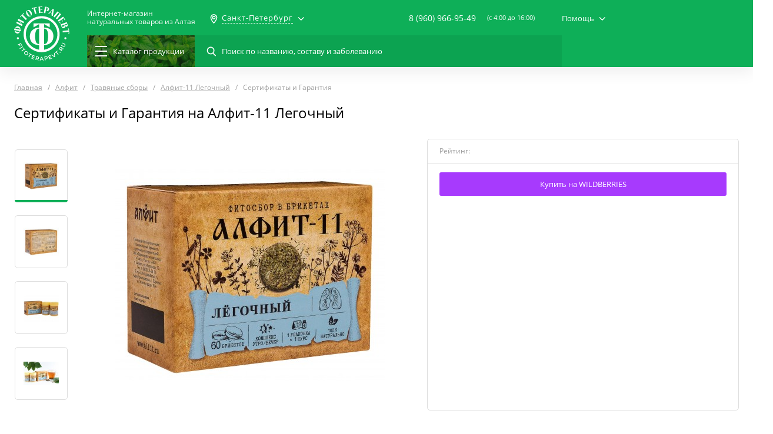

--- FILE ---
content_type: text/html; charset=UTF-8
request_url: https://fitoterapevt.ru/sankt-peterburg/product/alfit11-legochnyy/warranty
body_size: 23166
content:
<!DOCTYPE html>
<html lang="ru">
<head>
    <link>
    <meta charset="UTF-8">
    <meta name="viewport"
          content="width=device-width, user-scalable=no, initial-scale=1.0, maximum-scale=1.0, minimum-scale=1.0">
    <meta name="format-detection" content="telephone=no">
    <link rel="mask-icon" href="/favicons/favicon_60.svg">
    <link rel="icon" type="image/png" sizes="16x16" href="/favicons/favicon_16.png">
    <link rel="icon" type="image/png" sizes="60x60" href="/favicons/favicon_60.png">
    <link rel="shortcut icon" type="image/x-icon" href="/favicons/favicon.ico">
    <title>Сертификат на продукцию «Алфит-11 Легочный» | Санкт-Петербург</title>
    <meta name="description" content="Государственный сертификат, лицензия на продукцию Алфит-11 Легочный"/>
    <meta name="keywords" content="сертификат Алфит-11 Легочный, лицензия Алфит-11 Легочный"/>
    <meta name="csrf-token" content="Npu7SLQHxahTu4NerzaazQmn7XoXzaZHlrucIWb8">
    <link rel="stylesheet" type="text/css"
          href="https://fitoterapevt.ru/css/style.css?v=1548158195">
                <script type="application/ld+json">
    {
      "@context": "https://schema.org",
      "@type": "WebSite",
      "url": "https://fitoterapevt.ru/",
      "potentialAction": {
        "@type": "SearchAction",
        "target": "https://fitoterapevt.ru/search?q={search_term_string}",
        "query-input": "required name=search_term_string"
      }
    }
    </script>
</head>
<body>
<header class="b-header">
    <div class="b-header__scroll">
        <div class="b-header__up-layer">
            <div class="container">
                <div class="b-header__wrap">
                    <div class="b-header__aside">
                        <div class="b-header__logo">
                                                            <a href="/sankt-peterburg"></a>
                                                    </div>
                    </div>
                    <div class="b-header__content js-hidden-menu">
                        <div class="b-header__row">
                            <div class="b-header__btn-mobile-menu js-toggle-mobile-menu">
                                <div class="b-header__burger">
                                    <div class="b-header__burger-line"></div>
                                    <div class="b-header__burger-line"></div>
                                    <div class="b-header__burger-line"></div>
                                    <div class="b-header__burger-line"></div>
                                </div>
                            </div>
                            <div class="b-header__btn-mobile-search js-toggle-search"></div>
                                                            <a class="b-header__name" href="/sankt-peterburg">
                                    Интернет-магазин<br>натуральных
                                    товаров из Алтая
                                </a>
                                                        <div class="b-header__city">
    <div class="b-header__city-item js-open-sm-dropdown">
        <span>Санкт-Петербург</span>
    </div>
    <div class="b-header__city-dropdown sm-list-dropdown">
                            <a href="/sankt-peterburg/location/change/barnaul">
                Барнаул
            </a>
                    <a href="/sankt-peterburg/location/change">
                Москва
            </a>
                    <a href="/sankt-peterburg/location/change/novosibirsk">
                Новосибирск
            </a>
                    <a href="/sankt-peterburg/location/change/sankt-peterburg">
                Санкт-Петербург
            </a>
                    <a href="/sankt-peterburg/location/change/ekaterinburg">
                Екатеринбург
            </a>
                <a class="js-popup" href="#popup-select-city">
            <span>Другой город</span>
        </a>
    </div>
</div>
                            <div class="b-header__center-bar">
                                <div class="b-header__contact">
                                    <div class="b-header__contact-phone">
                                        <a href="tel:89609669549">8 (960) 966-95-49</a>
                                        <div class="b-header__contact-btn">
                                            <a class="btn btn--green js-popup" href="#popup-tellme">
                                                Перезвоните мне
                                            </a>
                                        </div>
                                    </div>
                                    <div class="b-header__fullpage-overlay"></div>
                                    <span>(c 4:00 до 16:00)</span>
                                </div>
                                <div class="b-header__help">
    <span class="js-open-sm-dropdown">Помощь</span>
    <div class="b-header__help-dropdown sm-list-dropdown">
                    <a href="/sankt-peterburg/o-kompanii">О компании</a>
                    <a href="/sankt-peterburg/o-kompanii/dostavka">Доставка</a>
                    <a href="/sankt-peterburg/o-kompanii/oplata">Оплата</a>
                    <a href="/sankt-peterburg/o-kompanii/kak-kupit">Как купить</a>
                    <a href="/sankt-peterburg/o-kompanii/kontakty">Контакты</a>
            </div>
</div>                            </div>













                        </div>
                        <div class="b-header__row">
                            <div class="b-header__left-bar">
                                <a class="b-header__catalog-menu js-hover-menu" href="https://fitoterapevt.ru/sankt-peterburg/catalog">
                                    <div class="b-header__menu-bg"></div>
                                    <div class="b-header__lines">
                                        <span></span><span></span><span></span>
                                    </div>
                                    <span>Каталог<span>продукции</span></span>
                                </a>
                                <div class="b-header__search-bar">
                                    <form action="https://fitoterapevt.ru/sankt-peterburg/search">
                                        <p>
                                            <label>
                                                <input type="search" name="q" class="search-input"
                                                       placeholder="Поиск по названию, составу и заболеванию">
                                            </label>
                                        </p>
                                        <p>
                                            <button type="submit"></button>
                                        </p>
                                        <div class="b-header__search-bar-close js-reset-search"></div>
                                    </form>
                                    <div class="search-dropdown lg-style-scrollbar js-scrollbar">
                                        <div class="search-dropdown__wrap">
                                        </div>
                                    </div>
                                </div>
                            </div>


                        </div>
                    </div>
                </div>
            </div>
        </div>
        <div class="b-header__dropdown">
    <div class="container">
        <div class="b-header__dropdown-wrap">
            <div class="menu__left">
                <ul class="js-inner-menu">
                                                                <li>
                            <span>
                                <i class="icon-menu--trav-sbor"></i>
                                <a href="/sankt-peterburg/catalog/travyanyesbory">
                                    Травяные сборы
                                </a>
                            </span>
                            <div class="menu__content">
                                <div class="menu__content-wrap">
                                                                            <div class="menu__content-col">
                                            <h3>Серия</h3>
                                            <ul>
                                                                                                                                                                                                            <li>
                                                            <a href="https://fitoterapevt.ru/sankt-peterburg/catalog/travyanyesbory/filter/series-is-alfit">
                                                                Алфит
                                                            </a>
                                                        </li>
                                                                                                                                                                                                                <li>
                                                            <a href="https://fitoterapevt.ru/sankt-peterburg/catalog/travyanyesbory/filter/series-is-monotravy-i-monobrikety-alfit">
                                                                Монотравы и монобрикеты Алфит
                                                            </a>
                                                        </li>
                                                                                                                                                                                                                <li>
                                                            <a href="https://fitoterapevt.ru/sankt-peterburg/catalog/travyanyesbory/filter/series-is-alfit-aktiv">
                                                                Алфит-Актив
                                                            </a>
                                                        </li>
                                                                                                                                                                                                                <li>
                                                            <a href="https://fitoterapevt.ru/sankt-peterburg/catalog/travyanyesbory/filter/series-is-fitol-sbory">
                                                                «Фитол» сборы
                                                            </a>
                                                        </li>
                                                                                                                                                                                                                <li>
                                                            <a href="https://fitoterapevt.ru/sankt-peterburg/catalog/travyanyesbory/filter/series-is-fitopar">
                                                                «Фитопар»
                                                            </a>
                                                        </li>
                                                                                                                                                                                                                <li>
                                                            <a href="https://fitoterapevt.ru/sankt-peterburg/catalog/travyanyesbory/filter/series-is-alfit-spetsialnyy">
                                                                Алфит Специальный
                                                            </a>
                                                        </li>
                                                                                                                                                                                                                                                                                                                                                                                                                                                                                                                                                                                                                                                                    </ul>
                                        </div>
                                                                                                                <div class="menu__content-col">
                                            <h3>Цели применения</h3>
                                            <ul>
                                                                                                                                                                                                            <li>
                                                            <a href="https://fitoterapevt.ru/sankt-peterburg/catalog/travyanyesbory/filter/purposes-is-immunoe">
                                                                Иммуное
                                                            </a>
                                                        </li>
                                                                                                                                                                                                                <li>
                                                            <a href="https://fitoterapevt.ru/sankt-peterburg/catalog/travyanyesbory/filter/purposes-is-zashchitnoe">
                                                                Защитное
                                                            </a>
                                                        </li>
                                                                                                                                                                                                                <li>
                                                            <a href="https://fitoterapevt.ru/sankt-peterburg/catalog/travyanyesbory/filter/purposes-is-vitaminy-mineraly">
                                                                Витамины-минералы
                                                            </a>
                                                        </li>
                                                                                                                                                                                                                <li>
                                                            <a href="https://fitoterapevt.ru/sankt-peterburg/catalog/travyanyesbory/filter/purposes-is-ochishchayushchee">
                                                                Очищающее
                                                            </a>
                                                        </li>
                                                                                                                                                                                                                <li>
                                                            <a href="https://fitoterapevt.ru/sankt-peterburg/catalog/travyanyesbory/filter/purposes-is-krov">
                                                                Кровь
                                                            </a>
                                                        </li>
                                                                                                                                                                                                                <li>
                                                            <a href="https://fitoterapevt.ru/sankt-peterburg/catalog/travyanyesbory/filter/purposes-is-omolazhivayushchee">
                                                                Омолаживающее
                                                            </a>
                                                        </li>
                                                                                                                                                                                                                                                                                                                                                                                                                                                                                                                                                                                                                                                                                                                                                                                                                                                                                                                                                                                                                                                                                                                                                                                                                                                                                                                                                                                                                                                                                                                                                                                                                                                                                                                                                                                                                                                                                                                                                                                                                                                                                                                                                                                                                                                                                                                                                                                                                                                                                                                                                                                                                                                                                                                                                                                                                                                                                                                                                                                                                                                                                                                                                                                                                                                                                                                                                                                                                                                                                                                                                                                                                                                                                                                                                                                                                                                                                                                                                                                                                                                                                                                                                                                                                                                                                                                                                                                                                                                                                                                                                                                                                                                                                                                                                                                                                                                                                                                                                                                                                                                                                                                                                                                                                                                                                                                                                                                                                                                                                                                                                                                                                                                                                                                                                                                                                                                                                                                                                                                                                                                                                                                                                                                                                                                                                                                                                                                                                                                                                                    </ul>
                                        </div>
                                                                    </div>
                                <div class="menu__content-all">
                                                                            <a href="/sankt-peterburg/catalog/travyanyesbory">
                                            Все товары в категории
                                        </a>
                                                                                                                <a href="/purposes">
                                            Все цели применения
                                        </a>
                                                                    </div>
                            </div>
                        </li>
                                            <li>
                            <span>
                                <i class="icon-menu--altai-med"></i>
                                <a href="/sankt-peterburg/catalog/altayskiy-med">
                                    Алтайский мёд
                                </a>
                            </span>
                            <div class="menu__content">
                                <div class="menu__content-wrap">
                                                                            <div class="menu__content-col">
                                            <h3>Серия</h3>
                                            <ul>
                                                                                                                                                                                                            <li>
                                                            <a href="https://fitoterapevt.ru/sankt-peterburg/catalog/altayskiy-med/filter/series-is-shokolad-s-dobavkami">
                                                                Шоколад с добавками
                                                            </a>
                                                        </li>
                                                                                                                                                                                                                <li>
                                                            <a href="https://fitoterapevt.ru/sankt-peterburg/catalog/altayskiy-med/filter/series-is-shokolad-bez-dobavok">
                                                                Шоколад без добавок
                                                            </a>
                                                        </li>
                                                                                                                                                                                                                <li>
                                                            <a href="https://fitoterapevt.ru/sankt-peterburg/catalog/altayskiy-med/filter/series-is-chistyy-med">
                                                                Чистый мёд
                                                            </a>
                                                        </li>
                                                                                                                                                </ul>
                                        </div>
                                                                                                                <div class="menu__content-col">
                                            <h3>Цели применения</h3>
                                            <ul>
                                                                                                                                                                                                            <li>
                                                            <a href="https://fitoterapevt.ru/sankt-peterburg/catalog/altayskiy-med/filter/purposes-is-orvi">
                                                                ОРВИ
                                                            </a>
                                                        </li>
                                                                                                                                                                                                                <li>
                                                            <a href="https://fitoterapevt.ru/sankt-peterburg/catalog/altayskiy-med/filter/purposes-is-immunoe">
                                                                Иммуное
                                                            </a>
                                                        </li>
                                                                                                                                                                                                                <li>
                                                            <a href="https://fitoterapevt.ru/sankt-peterburg/catalog/altayskiy-med/filter/purposes-is-protivoprostudnoe">
                                                                Противопростудное
                                                            </a>
                                                        </li>
                                                                                                                                                                                                                <li>
                                                            <a href="https://fitoterapevt.ru/sankt-peterburg/catalog/altayskiy-med/filter/purposes-is-lor-organy">
                                                                ЛОР-органы
                                                            </a>
                                                        </li>
                                                                                                                                                </ul>
                                        </div>
                                                                    </div>
                                <div class="menu__content-all">
                                                                            <a href="/sankt-peterburg/catalog/altayskiy-med">
                                            Все товары в категории
                                        </a>
                                                                                                                <a href="/purposes">
                                            Все цели применения
                                        </a>
                                                                    </div>
                            </div>
                        </li>
                                            <li>
                            <span>
                                <i class="icon-menu--balz"></i>
                                <a href="/sankt-peterburg/catalog/balzamy-i-ekstrakty">
                                    Бальзамы и Экстракты
                                </a>
                            </span>
                            <div class="menu__content">
                                <div class="menu__content-wrap">
                                                                            <div class="menu__content-col">
                                            <h3>Серия</h3>
                                            <ul>
                                                                                                                                                                                                            <li>
                                                            <a href="https://fitoterapevt.ru/sankt-peterburg/catalog/balzamy-i-ekstrakty/filter/series-is-alfitplyus-balzamy">
                                                                «АлфитПлюс» бальзамы
                                                            </a>
                                                        </li>
                                                                                                                                                                                                                <li>
                                                            <a href="https://fitoterapevt.ru/sankt-peterburg/catalog/balzamy-i-ekstrakty/filter/series-is-alfit-balzamy">
                                                                «Алфит» бальзамы
                                                            </a>
                                                        </li>
                                                                                                                                                                                                                <li>
                                                            <a href="https://fitoterapevt.ru/sankt-peterburg/catalog/balzamy-i-ekstrakty/filter/series-is-masla-s-letsitinom">
                                                                Масла с лецитином
                                                            </a>
                                                        </li>
                                                                                                                                                                                                                <li>
                                                            <a href="https://fitoterapevt.ru/sankt-peterburg/catalog/balzamy-i-ekstrakty/filter/series-is-ekstal">
                                                                Экстал
                                                            </a>
                                                        </li>
                                                                                                                                                                                                                <li>
                                                            <a href="https://fitoterapevt.ru/sankt-peterburg/catalog/balzamy-i-ekstrakty/filter/series-is-9-trav-balzamy">
                                                                «9 ТРАВ» бальзамы
                                                            </a>
                                                        </li>
                                                                                                                                                                                                                <li>
                                                            <a href="https://fitoterapevt.ru/sankt-peterburg/catalog/balzamy-i-ekstrakty/filter/series-is-zhivitsa-kedra">
                                                                Живица Кедра
                                                            </a>
                                                        </li>
                                                                                                                                                </ul>
                                        </div>
                                                                                                                <div class="menu__content-col">
                                            <h3>Цели применения</h3>
                                            <ul>
                                                                                                                                                                                                            <li>
                                                            <a href="https://fitoterapevt.ru/sankt-peterburg/catalog/balzamy-i-ekstrakty/filter/purposes-is-orvi">
                                                                ОРВИ
                                                            </a>
                                                        </li>
                                                                                                                                                                                                                <li>
                                                            <a href="https://fitoterapevt.ru/sankt-peterburg/catalog/balzamy-i-ekstrakty/filter/purposes-is-immunoe">
                                                                Иммуное
                                                            </a>
                                                        </li>
                                                                                                                                                                                                                <li>
                                                            <a href="https://fitoterapevt.ru/sankt-peterburg/catalog/balzamy-i-ekstrakty/filter/purposes-is-lor-organy">
                                                                ЛОР-органы
                                                            </a>
                                                        </li>
                                                                                                                                                                                                                <li>
                                                            <a href="https://fitoterapevt.ru/sankt-peterburg/catalog/balzamy-i-ekstrakty/filter/purposes-is-protivoprostudnoe">
                                                                Противопростудное
                                                            </a>
                                                        </li>
                                                                                                                                                                                                                <li>
                                                            <a href="https://fitoterapevt.ru/sankt-peterburg/catalog/balzamy-i-ekstrakty/filter/purposes-is-sedativnoe">
                                                                Седативное
                                                            </a>
                                                        </li>
                                                                                                                                                                                                                <li>
                                                            <a href="https://fitoterapevt.ru/sankt-peterburg/catalog/balzamy-i-ekstrakty/filter/purposes-is-giperaktivnost">
                                                                Гиперактивность
                                                            </a>
                                                        </li>
                                                                                                                                                                                                                                                                                                                                                                                                                                                                                                                                                                                                                                                                                                                                                                                                                                                                                                                                                                                                                                                                                                                                                                                                                                                                                                                                                                                                                                                                                                                                                                                                                                                                                                                                                                                                                                                                                                                                                                                                                                                                                                                                                                                                                                                                                                                                                                                                                                                                                                                                                                                                                                                                                                                                                                                                                                                                                                                                                                                                                                                                                                                                                                                                                                                                                                                                                                                                                                                                                                                                                                                                                                                                                                                                                                                                                                                                                                                                                                                                                                                                                                                                                                                                                                                                                                                                                                                                                                                                                                                                                                                                                                                                                                                                                                                                                                                                                                                                                                                                                                                                                                                                                                                                                                                                                                                                                                                                                                                                                                                                                                                                                                                                                                                                                                                                                                                                                                                                                                                </ul>
                                        </div>
                                                                    </div>
                                <div class="menu__content-all">
                                                                            <a href="/sankt-peterburg/catalog/balzamy-i-ekstrakty">
                                            Все товары в категории
                                        </a>
                                                                                                                <a href="/purposes">
                                            Все цели применения
                                        </a>
                                                                    </div>
                            </div>
                        </li>
                                            <li>
                            <span>
                                <i class="icon-menu--diet"></i>
                                <a href="/sankt-peterburg/catalog/dieticheskoe-pitanie">
                                    Диетическое питание
                                </a>
                            </span>
                            <div class="menu__content">
                                <div class="menu__content-wrap">
                                                                            <div class="menu__content-col">
                                            <h3>Серия</h3>
                                            <ul>
                                                                                                                                                                                                            <li>
                                                            <a href="https://fitoterapevt.ru/sankt-peterburg/catalog/dieticheskoe-pitanie/filter/series-is-kasha-alfitplyus-dieta">
                                                                Каша «АлфитПлюс» Диета
                                                            </a>
                                                        </li>
                                                                                                                                                </ul>
                                        </div>
                                                                                                                <div class="menu__content-col">
                                            <h3>Цели применения</h3>
                                            <ul>
                                                                                                                                                                                                            <li>
                                                            <a href="https://fitoterapevt.ru/sankt-peterburg/catalog/dieticheskoe-pitanie/filter/purposes-is-kishechnik">
                                                                Кишечник
                                                            </a>
                                                        </li>
                                                                                                                                                                                                                <li>
                                                            <a href="https://fitoterapevt.ru/sankt-peterburg/catalog/dieticheskoe-pitanie/filter/purposes-is-gastrit">
                                                                Гастрит
                                                            </a>
                                                        </li>
                                                                                                                                                                                                                <li>
                                                            <a href="https://fitoterapevt.ru/sankt-peterburg/catalog/dieticheskoe-pitanie/filter/purposes-is-figura">
                                                                Фигура
                                                            </a>
                                                        </li>
                                                                                                                                                                                                                <li>
                                                            <a href="https://fitoterapevt.ru/sankt-peterburg/catalog/dieticheskoe-pitanie/filter/purposes-is-disbakterioz">
                                                                Дисбактериоз
                                                            </a>
                                                        </li>
                                                                                                                                                                                                                <li>
                                                            <a href="https://fitoterapevt.ru/sankt-peterburg/catalog/dieticheskoe-pitanie/filter/purposes-is-ozhirenie">
                                                                Ожирение
                                                            </a>
                                                        </li>
                                                                                                                                                                                                                <li>
                                                            <a href="https://fitoterapevt.ru/sankt-peterburg/catalog/dieticheskoe-pitanie/filter/purposes-is-dieticheskoe">
                                                                Диетическое
                                                            </a>
                                                        </li>
                                                                                                                                                                                                                                                    </ul>
                                        </div>
                                                                    </div>
                                <div class="menu__content-all">
                                                                            <a href="/sankt-peterburg/catalog/dieticheskoe-pitanie">
                                            Все товары в категории
                                        </a>
                                                                                                                <a href="/purposes">
                                            Все цели применения
                                        </a>
                                                                    </div>
                            </div>
                        </li>
                                            <li>
                            <span>
                                <i class="icon-menu--crem"></i>
                                <a href="/sankt-peterburg/catalog/kremy-i-kosmetika">
                                    Кремы и косметика
                                </a>
                            </span>
                            <div class="menu__content">
                                <div class="menu__content-wrap">
                                                                            <div class="menu__content-col">
                                            <h3>Серия</h3>
                                            <ul>
                                                                                                                                                                                                            <li>
                                                            <a href="https://fitoterapevt.ru/sankt-peterburg/catalog/kremy-i-kosmetika/filter/series-is-fitofloris">
                                                                «Фитофлорис»
                                                            </a>
                                                        </li>
                                                                                                                                                                                                                <li>
                                                            <a href="https://fitoterapevt.ru/sankt-peterburg/catalog/kremy-i-kosmetika/filter/series-is-fitol-kremy">
                                                                «Фитол» кремы
                                                            </a>
                                                        </li>
                                                                                                                                                                                                                <li>
                                                            <a href="https://fitoterapevt.ru/sankt-peterburg/catalog/kremy-i-kosmetika/filter/series-is-fitoterapevt">
                                                                Фитотерапевт
                                                            </a>
                                                        </li>
                                                                                                                                                </ul>
                                        </div>
                                                                                                                <div class="menu__content-col">
                                            <h3>Цели применения</h3>
                                            <ul>
                                                                                                                                                                                                            <li>
                                                            <a href="https://fitoterapevt.ru/sankt-peterburg/catalog/kremy-i-kosmetika/filter/purposes-is-kozha">
                                                                Кожа
                                                            </a>
                                                        </li>
                                                                                                                                                                                                                <li>
                                                            <a href="https://fitoterapevt.ru/sankt-peterburg/catalog/kremy-i-kosmetika/filter/purposes-is-kozhnye-zabolevaniya">
                                                                Кожные заболевания
                                                            </a>
                                                        </li>
                                                                                                                                                                                                                <li>
                                                            <a href="https://fitoterapevt.ru/sankt-peterburg/catalog/kremy-i-kosmetika/filter/purposes-is-omolazhivayushchee">
                                                                Омолаживающее
                                                            </a>
                                                        </li>
                                                                                                                                                                                                                <li>
                                                            <a href="https://fitoterapevt.ru/sankt-peterburg/catalog/kremy-i-kosmetika/filter/purposes-is-protivootechnoe">
                                                                Противоотёчное
                                                            </a>
                                                        </li>
                                                                                                                                                                                                                <li>
                                                            <a href="https://fitoterapevt.ru/sankt-peterburg/catalog/kremy-i-kosmetika/filter/purposes-is-obezbolivayushchee">
                                                                Обезболивающее
                                                            </a>
                                                        </li>
                                                                                                                                                                                                                <li>
                                                            <a href="https://fitoterapevt.ru/sankt-peterburg/catalog/kremy-i-kosmetika/filter/purposes-is-zhenskoe">
                                                                Женское
                                                            </a>
                                                        </li>
                                                                                                                                                                                                                                                                                                                                                                                                                                                                                                                                                                                                                                                                                                                                                                                                                                                                                                                                                                                                                                                                                                                                                                                                                                                                                                                                                                                                                                                                                                                                                                                                                                                                                                                                                                                                                                                                                                                                                                                                                                                                                                                                                                                                                                </ul>
                                        </div>
                                                                    </div>
                                <div class="menu__content-all">
                                                                            <a href="/sankt-peterburg/catalog/kremy-i-kosmetika">
                                            Все товары в категории
                                        </a>
                                                                                                                <a href="/purposes">
                                            Все цели применения
                                        </a>
                                                                    </div>
                            </div>
                        </li>
                                            <li>
                            <span>
                                <i class="icon-menu--preporat"></i>
                                <a href="/sankt-peterburg/catalog/preparaty-ot-zhivotnykh">
                                    Препараты от животных
                                </a>
                            </span>
                            <div class="menu__content">
                                <div class="menu__content-wrap">
                                                                            <div class="menu__content-col">
                                            <h3>Серия</h3>
                                            <ul>
                                                                                                                                                                                                            <li>
                                                            <a href="https://fitoterapevt.ru/sankt-peterburg/catalog/preparaty-ot-zhivotnykh/filter/series-is-panty-altayskogo-marala">
                                                                Панты Алтайского Марала
                                                            </a>
                                                        </li>
                                                                                                                                                                                                                <li>
                                                            <a href="https://fitoterapevt.ru/sankt-peterburg/catalog/preparaty-ot-zhivotnykh/filter/series-is-zhelch-medvedya">
                                                                Желчь Медведя
                                                            </a>
                                                        </li>
                                                                                                                                                                                                                <li>
                                                            <a href="https://fitoterapevt.ru/sankt-peterburg/catalog/preparaty-ot-zhivotnykh/filter/series-is-zhiry-dikikh-zhivotnykh">
                                                                Жиры диких животных
                                                            </a>
                                                        </li>
                                                                                                                                                                                                                <li>
                                                            <a href="https://fitoterapevt.ru/sankt-peterburg/catalog/preparaty-ot-zhivotnykh/filter/series-is-bobrovaya-struya">
                                                                Бобровая струя
                                                            </a>
                                                        </li>
                                                                                                                                                                                                                <li>
                                                            <a href="https://fitoterapevt.ru/sankt-peterburg/catalog/preparaty-ot-zhivotnykh/filter/series-is-kapsuly-pchelovit">
                                                                Капсулы &quot;Пчеловит&quot;
                                                            </a>
                                                        </li>
                                                                                                                                                                                                                <li>
                                                            <a href="https://fitoterapevt.ru/sankt-peterburg/catalog/preparaty-ot-zhivotnykh/filter/series-is-trutnevoe-molochko">
                                                                Трутневое молочко
                                                            </a>
                                                        </li>
                                                                                                                                                                                                                                                                                                                                                                                                                                                                                                                                                                                                                                                                    </ul>
                                        </div>
                                                                                                                <div class="menu__content-col">
                                            <h3>Цели применения</h3>
                                            <ul>
                                                                                                                                                                                                            <li>
                                                            <a href="https://fitoterapevt.ru/sankt-peterburg/catalog/preparaty-ot-zhivotnykh/filter/purposes-is-sosudy">
                                                                Сосуды
                                                            </a>
                                                        </li>
                                                                                                                                                                                                                <li>
                                                            <a href="https://fitoterapevt.ru/sankt-peterburg/catalog/preparaty-ot-zhivotnykh/filter/purposes-is-prostatit">
                                                                Простатит
                                                            </a>
                                                        </li>
                                                                                                                                                                                                                <li>
                                                            <a href="https://fitoterapevt.ru/sankt-peterburg/catalog/preparaty-ot-zhivotnykh/filter/purposes-is-krov">
                                                                Кровь
                                                            </a>
                                                        </li>
                                                                                                                                                                                                                <li>
                                                            <a href="https://fitoterapevt.ru/sankt-peterburg/catalog/preparaty-ot-zhivotnykh/filter/purposes-is-muzhskie-mochepolovye-organy">
                                                                Мужские мочеполовые органы
                                                            </a>
                                                        </li>
                                                                                                                                                                                                                <li>
                                                            <a href="https://fitoterapevt.ru/sankt-peterburg/catalog/preparaty-ot-zhivotnykh/filter/purposes-is-vitaminy-mineraly">
                                                                Витамины-минералы
                                                            </a>
                                                        </li>
                                                                                                                                                                                                                <li>
                                                            <a href="https://fitoterapevt.ru/sankt-peterburg/catalog/preparaty-ot-zhivotnykh/filter/purposes-is-impotentsiya">
                                                                Импотенция
                                                            </a>
                                                        </li>
                                                                                                                                                                                                                                                                                                                                                                                                                                                                                                                                                                                                                                                                                                                                                                                                                                                                                                                                                                                                                                                                                                                                                                                                                                                                                                                                                                                                                                                                                                                                                                                                                                                                                                                                                                                                                                                                                                                                                                                                                                                                                                                                                                                                                                                                                                                                                                                                                                                                                                                                                                                                                                                                                                                                                                                                                                                                                                                                                                                                                                                                                                                                                                                                                                                                                                                                                                                                                                                                                                                                                                                                                                                                                                                                                                                                                                                                                                                                                                                                                                                                                                                                                                                                                                                                                                                                                                                                                                                                                                                                                                                                                                                                                                                                                                                                                                                                                                                                                                                                                                                                                                                                                                                                                                                                                                                                                        </ul>
                                        </div>
                                                                    </div>
                                <div class="menu__content-all">
                                                                            <a href="/sankt-peterburg/catalog/preparaty-ot-zhivotnykh">
                                            Все товары в категории
                                        </a>
                                                                                                                <a href="/purposes">
                                            Все цели применения
                                        </a>
                                                                    </div>
                            </div>
                        </li>
                                            <li>
                            <span>
                                <i class="icon-menu--trav-kaps"></i>
                                <a href="/sankt-peterburg/catalog/travy-v-kapsulakh">
                                    Травы в капсулах
                                </a>
                            </span>
                            <div class="menu__content">
                                <div class="menu__content-wrap">
                                                                            <div class="menu__content-col">
                                            <h3>Серия</h3>
                                            <ul>
                                                                                                                                                                                                            <li>
                                                            <a href="https://fitoterapevt.ru/sankt-peterburg/catalog/travy-v-kapsulakh/filter/series-is-alfit-kapsuly">
                                                                «Алфит» капсулы
                                                            </a>
                                                        </li>
                                                                                                                                                                                                                <li>
                                                            <a href="https://fitoterapevt.ru/sankt-peterburg/catalog/travy-v-kapsulakh/filter/series-is-fitol-kapsuly">
                                                                «Фитол» капсулы
                                                            </a>
                                                        </li>
                                                                                                                                                                                                                <li>
                                                            <a href="https://fitoterapevt.ru/sankt-peterburg/catalog/travy-v-kapsulakh/filter/series-is-gribnaya-seriya">
                                                                «Грибная серия» 
                                                            </a>
                                                        </li>
                                                                                                                                                                                                                <li>
                                                            <a href="https://fitoterapevt.ru/sankt-peterburg/catalog/travy-v-kapsulakh/filter/series-is-alfit-plyus-kapsuly">
                                                                &quot;Алфит Плюс&quot; капсулы
                                                            </a>
                                                        </li>
                                                                                                                                                                                                                <li>
                                                            <a href="https://fitoterapevt.ru/sankt-peterburg/catalog/travy-v-kapsulakh/filter/series-is-zhivitsa-kedra">
                                                                Живица Кедра
                                                            </a>
                                                        </li>
                                                                                                                                                </ul>
                                        </div>
                                                                                                                <div class="menu__content-col">
                                            <h3>Цели применения</h3>
                                            <ul>
                                                                                                                                                                                                            <li>
                                                            <a href="https://fitoterapevt.ru/sankt-peterburg/catalog/travy-v-kapsulakh/filter/purposes-is-vitaminy-mineraly">
                                                                Витамины-минералы
                                                            </a>
                                                        </li>
                                                                                                                                                                                                                <li>
                                                            <a href="https://fitoterapevt.ru/sankt-peterburg/catalog/travy-v-kapsulakh/filter/purposes-is-krov">
                                                                Кровь
                                                            </a>
                                                        </li>
                                                                                                                                                                                                                <li>
                                                            <a href="https://fitoterapevt.ru/sankt-peterburg/catalog/travy-v-kapsulakh/filter/purposes-is-zashchitnoe">
                                                                Защитное
                                                            </a>
                                                        </li>
                                                                                                                                                                                                                <li>
                                                            <a href="https://fitoterapevt.ru/sankt-peterburg/catalog/travy-v-kapsulakh/filter/purposes-is-ochishchayushchee">
                                                                Очищающее
                                                            </a>
                                                        </li>
                                                                                                                                                                                                                <li>
                                                            <a href="https://fitoterapevt.ru/sankt-peterburg/catalog/travy-v-kapsulakh/filter/purposes-is-omolazhivayushchee">
                                                                Омолаживающее
                                                            </a>
                                                        </li>
                                                                                                                                                                                                                <li>
                                                            <a href="https://fitoterapevt.ru/sankt-peterburg/catalog/travy-v-kapsulakh/filter/purposes-is-kishechnik">
                                                                Кишечник
                                                            </a>
                                                        </li>
                                                                                                                                                                                                                                                                                                                                                                                                                                                                                                                                                                                                                                                                                                                                                                                                                                                                                                                                                                                                                                                                                                                                                                                                                                                                                                                                                                                                                                                                                                                                                                                                                                                                                                                                                                                                                                                                                                                                                                                                                                                                                                                                                                                                                                                                                                                                                                                                                                                                                                                                                                                                                                                                                                                                                                                                                                                                                                                                                                                                                                                                                                                                                                                                                                                                                                                                                                                                                                                                                                                                                                                                                                                                                                                                                                                                                                                                                                                                                                                                                                                                                                                                                                                                                                                                                                                                                                                                                                                                                                                                                                                                                                                                                                                                                                                                                                                                                                                                                                                                                                                                                                                                                                                                                                                                                                                                                                                                                                                                                                                                                                                                                                                                                                                                                                                                                                                                                                                                                                                                                                                                                                                                                                                                                                                                                                                                                                                                                                                                                                    </ul>
                                        </div>
                                                                    </div>
                                <div class="menu__content-all">
                                                                            <a href="/sankt-peterburg/catalog/travy-v-kapsulakh">
                                            Все товары в категории
                                        </a>
                                                                                                                <a href="/purposes">
                                            Все цели применения
                                        </a>
                                                                    </div>
                            </div>
                        </li>
                                            <li>
                            <span>
                                <i class="icon-menu--trav-bani"></i>
                                <a href="/sankt-peterburg/catalog/fitokompleksy-i-podarki">
                                    Фитокомплексы и Подарки
                                </a>
                            </span>
                            <div class="menu__content">
                                <div class="menu__content-wrap">
                                                                            <div class="menu__content-col">
                                            <h3>Серия</h3>
                                            <ul>
                                                                                                                                                                                                            <li>
                                                            <a href="https://fitoterapevt.ru/sankt-peterburg/catalog/fitokompleksy-i-podarki/filter/series-is-fitokompleksy">
                                                                Фитокомплексы
                                                            </a>
                                                        </li>
                                                                                                                                                </ul>
                                        </div>
                                                                                                                <div class="menu__content-col">
                                            <h3>Цели применения</h3>
                                            <ul>
                                                                                                                                                                                                            <li>
                                                            <a href="https://fitoterapevt.ru/sankt-peterburg/catalog/fitokompleksy-i-podarki/filter/purposes-is-pechen">
                                                                Печень
                                                            </a>
                                                        </li>
                                                                                                                                                                                                                <li>
                                                            <a href="https://fitoterapevt.ru/sankt-peterburg/catalog/fitokompleksy-i-podarki/filter/purposes-is-gastrit">
                                                                Гастрит
                                                            </a>
                                                        </li>
                                                                                                                                                                                                                <li>
                                                            <a href="https://fitoterapevt.ru/sankt-peterburg/catalog/fitokompleksy-i-podarki/filter/purposes-is-pochki">
                                                                Почки
                                                            </a>
                                                        </li>
                                                                                                                                                                                                                <li>
                                                            <a href="https://fitoterapevt.ru/sankt-peterburg/catalog/fitokompleksy-i-podarki/filter/purposes-is-ochishchayushchee">
                                                                Очищающее
                                                            </a>
                                                        </li>
                                                                                                                                                                                                                <li>
                                                            <a href="https://fitoterapevt.ru/sankt-peterburg/catalog/fitokompleksy-i-podarki/filter/purposes-is-pishchevaritelnoe">
                                                                Пищеварительное
                                                            </a>
                                                        </li>
                                                                                                                                                                                                                <li>
                                                            <a href="https://fitoterapevt.ru/sankt-peterburg/catalog/fitokompleksy-i-podarki/filter/purposes-is-protivoparazitarnoe">
                                                                Противопаразитарное
                                                            </a>
                                                        </li>
                                                                                                                                                                                                                                                                                                                                                                                                                                                                                                                                                                                                                                                                                                                                                                                                                                                                                                                                                                                </ul>
                                        </div>
                                                                    </div>
                                <div class="menu__content-all">
                                                                            <a href="/sankt-peterburg/catalog/fitokompleksy-i-podarki">
                                            Все товары в категории
                                        </a>
                                                                                                                <a href="/purposes">
                                            Все цели применения
                                        </a>
                                                                    </div>
                            </div>
                        </li>
                                    </ul>
            </div>
            <div class="menu__other-link">
                <ul>
                    <li class="menu-link--brand">
                        <a href="/sankt-peterburg/brands">
                            <i></i>
                            <span>Бренды</span>
                        </a>
                    </li>
                    <li class="menu-link--new">
                        <a href="/sankt-peterburg/new">
                            <i></i>
                            <span>Новинки</span>
                        </a>
                    </li>






                </ul>
            </div>
            <div class="menu__card-slider js-menu-card-slider">
                <div data-id="370"
             data-name="Алфит-1 Иммуномодулирующий"
             data-category="Алфит"
             data-brand=""
             data-list="Товары в меню"
             class="card ga-product">
            <div class="card__bg"></div>
            <div class="card__wrap">





                
                                    <div class="card__rating">
                        <div class="rating">
                                                            <span class="rating__star rating__star--active">
                                </span>
                                                            <span class="rating__star rating__star--active">
                                </span>
                                                            <span class="rating__star rating__star--active">
                                </span>
                                                            <span class="rating__star rating__star--active">
                                </span>
                                                            <span class="rating__star rating__star--active">
                                </span>
                                                    </div>
                    </div>
                
                <a class="card__img" target="_blank"
                   href="/sankt-peterburg/product/alfit1-immunomoduliruyushchiy">
                                            <img src="https://fitoterapevt.ru/images/box_250_200.png"
                             class="lazy"
                             data-src="https://fitoterapevt.ru/upload/cache/product_medium/bf9da19285143153ec0fc8ab2c64ce07.jpg"
                             alt="Алфит-1 Иммуномодулирующий"/>
                                    </a>
                <div class="card__content">
                                            <a class="card__category"
                           target="_blank"
                           href="/sankt-peterburg/catalog/alfit">
                            Алфит
                        </a>
                    
                    <h3>
                        <a href="/sankt-peterburg/product/alfit1-immunomoduliruyushchiy" target="_blank">
                            Алфит-1 Иммуномодулирующий
                        </a>
                    </h3>

                                            
                                                                                                                                                                                                                                                                                                                                                                                                                                                        
                        <div class="card__composition">
                            Состав:
                            <span>Золотой корень (Родиола розовая), Крапива двудомная, Солодка голая, Чага (Трутовик косотрубчатый), Пион уклоняющийся</span>
                        </div>
                    
                    <div class="card__info">























                    </div>
                    <!--<a class="card__delivery" href="">Доставка: через 5 дней (300 р.)</a>-->
                </div>
            </div>
        </div>
                    <div data-id="376"
             data-name="Алфит-2 Для зрения"
             data-category="Алфит"
             data-brand=""
             data-list="Товары в меню"
             class="card ga-product">
            <div class="card__bg"></div>
            <div class="card__wrap">





                
                                    <div class="card__rating">
                        <div class="rating">
                                                            <span class="rating__star rating__star--active">
                                </span>
                                                            <span class="rating__star rating__star--active">
                                </span>
                                                            <span class="rating__star rating__star--active">
                                </span>
                                                            <span class="rating__star rating__star--active">
                                </span>
                                                            <span class="rating__star rating__star--active">
                                </span>
                                                    </div>
                    </div>
                
                <a class="card__img" target="_blank"
                   href="/sankt-peterburg/product/alfit2-dlya-zreniya">
                                            <img src="https://fitoterapevt.ru/images/box_250_200.png"
                             class="lazy"
                             data-src="https://fitoterapevt.ru/upload/cache/product_medium/66f4647ebc365a06e33343606777e8f1.png"
                             alt="Алфит-2 Для зрения"/>
                                    </a>
                <div class="card__content">
                                            <a class="card__category"
                           target="_blank"
                           href="/sankt-peterburg/catalog/alfit">
                            Алфит
                        </a>
                    
                    <h3>
                        <a href="/sankt-peterburg/product/alfit2-dlya-zreniya" target="_blank">
                            Алфит-2 Для зрения
                        </a>
                    </h3>

                                            
                                                                                                                                                                                                                                                                                                                                                                                                                                                                                                                                                                                                                    
                        <div class="card__composition">
                            Состав:
                            <span>Зизифора клиноподиевидная, Кипрей (Иван-чай), Лабазник вязолистный, Левзея сафлоровидная, Очанка гребенчатая, Пустырник пятилопастный</span>
                        </div>
                    
                    <div class="card__info">























                    </div>
                    <!--<a class="card__delivery" href="">Доставка: через 5 дней (300 р.)</a>-->
                </div>
            </div>
        </div>
                    <div data-id="386"
             data-name="Алфит-3 Печеночный"
             data-category="Алфит"
             data-brand=""
             data-list="Товары в меню"
             class="card ga-product">
            <div class="card__bg"></div>
            <div class="card__wrap">





                
                                    <div class="card__rating">
                        <div class="rating">
                                                            <span class="rating__star rating__star--active">
                                </span>
                                                            <span class="rating__star rating__star--active">
                                </span>
                                                            <span class="rating__star rating__star--active">
                                </span>
                                                            <span class="rating__star rating__star--active">
                                </span>
                                                            <span class="rating__star rating__star--active">
                                </span>
                                                    </div>
                    </div>
                
                <a class="card__img" target="_blank"
                   href="/sankt-peterburg/product/alfit3-pechenochnyy">
                                            <img src="https://fitoterapevt.ru/images/box_250_200.png"
                             class="lazy"
                             data-src="https://fitoterapevt.ru/upload/cache/product_medium/87b73b260c330254c1f31dbc2066c537.jpg"
                             alt="Алфит-3 Печеночный"/>
                                    </a>
                <div class="card__content">
                                            <a class="card__category"
                           target="_blank"
                           href="/sankt-peterburg/catalog/alfit">
                            Алфит
                        </a>
                    
                    <h3>
                        <a href="/sankt-peterburg/product/alfit3-pechenochnyy" target="_blank">
                            Алфит-3 Печеночный
                        </a>
                    </h3>

                                            
                                                                                                                                                                                                                                                                                                                                                                                                                                                                                                                                                                                                                                                                                                                                                                                                                                                                                                                                                                                                                                                                                                                                                            
                        <div class="card__composition">
                            Состав:
                            <span>Бессмертник песчаный, Володушка золотистая, Крапива двудомная, Кукурузные рыльца, Лапчатка, Одуванчик лекарственный, Расторопша, Солянка холмовая, Тысячелистник, Чага (Трутовик косотрубчатый), Пустырник пятилопастный</span>
                        </div>
                    
                    <div class="card__info">























                    </div>
                    <!--<a class="card__delivery" href="">Доставка: через 5 дней (300 р.)</a>-->
                </div>
            </div>
        </div>
                    <div data-id="388"
             data-name="Алфит-4 Для щитовидной железы"
             data-category="Алфит"
             data-brand=""
             data-list="Товары в меню"
             class="card ga-product">
            <div class="card__bg"></div>
            <div class="card__wrap">





                
                
                <a class="card__img" target="_blank"
                   href="/sankt-peterburg/product/alfit4-dlya-shchitovidnoy-zhelezy">
                                            <img src="https://fitoterapevt.ru/images/box_250_200.png"
                             class="lazy"
                             data-src="https://fitoterapevt.ru/upload/cache/product_medium/194fbe6ece1b2a0306c7c1ee8f575418.png"
                             alt="Алфит-4 Для щитовидной железы"/>
                                    </a>
                <div class="card__content">
                                            <a class="card__category"
                           target="_blank"
                           href="/sankt-peterburg/catalog/alfit">
                            Алфит
                        </a>
                    
                    <h3>
                        <a href="/sankt-peterburg/product/alfit4-dlya-shchitovidnoy-zhelezy" target="_blank">
                            Алфит-4 Для щитовидной железы
                        </a>
                    </h3>

                                            
                                                                                                                                                                                                                                                                                                                                                                                                                                                                                                                                                                                                                    
                        <div class="card__composition">
                            Состав:
                            <span>Горец птичий, Девясил высокий, Дурнишник, Ламинария, Ряска, Пустырник пятилопастный</span>
                        </div>
                    
                    <div class="card__info">























                    </div>
                    <!--<a class="card__delivery" href="">Доставка: через 5 дней (300 р.)</a>-->
                </div>
            </div>
        </div>
                    <div data-id="392"
             data-name="Алфит-5 Слабительный"
             data-category="Алфит"
             data-brand=""
             data-list="Товары в меню"
             class="card ga-product">
            <div class="card__bg"></div>
            <div class="card__wrap">





                
                
                <a class="card__img" target="_blank"
                   href="/sankt-peterburg/product/alfit5-slabitelnyy">
                                            <img src="https://fitoterapevt.ru/images/box_250_200.png"
                             class="lazy"
                             data-src="https://fitoterapevt.ru/upload/cache/product_medium/59b19e52892960cc5334809c4a0b8b06.png"
                             alt="Алфит-5 Слабительный"/>
                                    </a>
                <div class="card__content">
                                            <a class="card__category"
                           target="_blank"
                           href="/sankt-peterburg/catalog/alfit">
                            Алфит
                        </a>
                    
                    <h3>
                        <a href="/sankt-peterburg/product/alfit5-slabitelnyy" target="_blank">
                            Алфит-5 Слабительный
                        </a>
                    </h3>

                                            
                                                                                                                                                                                                                                                                                                                                                                                                                                                                                                                                                                                                                    
                        <div class="card__composition">
                            Состав:
                            <span>Крушина ломкая, Лен посевной, Ромашка аптечная, Солодка голая, Чага (Трутовик косотрубчатый), Пустырник пятилопастный</span>
                        </div>
                    
                    <div class="card__info">























                    </div>
                    <!--<a class="card__delivery" href="">Доставка: через 5 дней (300 р.)</a>-->
                </div>
            </div>
        </div>
                </div>
        </div>
    </div>
</div>
<div class="b-header__overlay"></div>
<div class="mobile-menu">
    <div class="mobile-menu__close js-close-mobile-menu"></div>
    <div class="mobile-menu__wrap">
        <div class="mobile-menu__item mobile-menu__item--city">
            <a class="js-popup" href="#popup-select-city"><span class="user-city"></span></a>
        </div>
        <div class="mobile-menu__catalog">
            <div class="mobile-menu__item mobile-menu__item--back mobile-menu__item--show js-return-menu">
                <a href="javascript:void(0)">Назад</a>
            </div>
                            <div class="mobile-menu__item js-show-sub-catalog">
                    <span>
                        <i class="icon-menu--trav-sbor"></i>
                        <a href="/sankt-peterburg/catalog/travyanyesbory">
                            Травяные сборы
                        </a>
                    </span>
                    <div class="mobile-menu__sub-catalog">
                                                                                                                <div class="mobile-menu__item">
                                    <a href="https://fitoterapevt.ru/sankt-peterburg/catalog/travyanyesbory/filter/series-is-alfit">
                                        Алфит
                                    </a>
                                </div>
                                                            <div class="mobile-menu__item">
                                    <a href="https://fitoterapevt.ru/sankt-peterburg/catalog/travyanyesbory/filter/series-is-monotravy-i-monobrikety-alfit">
                                        Монотравы и монобрикеты Алфит
                                    </a>
                                </div>
                                                            <div class="mobile-menu__item">
                                    <a href="https://fitoterapevt.ru/sankt-peterburg/catalog/travyanyesbory/filter/series-is-alfit-aktiv">
                                        Алфит-Актив
                                    </a>
                                </div>
                                                            <div class="mobile-menu__item">
                                    <a href="https://fitoterapevt.ru/sankt-peterburg/catalog/travyanyesbory/filter/series-is-fitol-sbory">
                                        «Фитол» сборы
                                    </a>
                                </div>
                                                            <div class="mobile-menu__item">
                                    <a href="https://fitoterapevt.ru/sankt-peterburg/catalog/travyanyesbory/filter/series-is-fitopar">
                                        «Фитопар»
                                    </a>
                                </div>
                                                            <div class="mobile-menu__item">
                                    <a href="https://fitoterapevt.ru/sankt-peterburg/catalog/travyanyesbory/filter/series-is-alfit-spetsialnyy">
                                        Алфит Специальный
                                    </a>
                                </div>
                                                            <div class="mobile-menu__item">
                                    <a href="https://fitoterapevt.ru/sankt-peterburg/catalog/travyanyesbory/filter/series-is-dusha-bani">
                                        «Душа Бани»
                                    </a>
                                </div>
                                                            <div class="mobile-menu__item">
                                    <a href="https://fitoterapevt.ru/sankt-peterburg/catalog/travyanyesbory/filter/series-is-pantalfit-premium">
                                        ПантАлфит-Премиум
                                    </a>
                                </div>
                                                            <div class="mobile-menu__item">
                                    <a href="https://fitoterapevt.ru/sankt-peterburg/catalog/travyanyesbory/filter/series-is-alfit-shkolnyy">
                                        Алфит Школьный
                                    </a>
                                </div>
                                                            <div class="mobile-menu__item">
                                    <a href="https://fitoterapevt.ru/sankt-peterburg/catalog/travyanyesbory/filter/series-is-alfit-kompozit">
                                        Алфит Композит
                                    </a>
                                </div>
                                                            <div class="mobile-menu__item">
                                    <a href="https://fitoterapevt.ru/sankt-peterburg/catalog/travyanyesbory/filter/series-is-garmoniya">
                                        Гармония
                                    </a>
                                </div>
                                                                                                                                                                    <div class="mobile-menu__item">
                                    <a href="https://fitoterapevt.ru/sankt-peterburg/catalog/travyanyesbory/filter/purposes-is-immunoe">
                                        Иммуное
                                    </a>
                                </div>
                                                            <div class="mobile-menu__item">
                                    <a href="https://fitoterapevt.ru/sankt-peterburg/catalog/travyanyesbory/filter/purposes-is-zashchitnoe">
                                        Защитное
                                    </a>
                                </div>
                                                            <div class="mobile-menu__item">
                                    <a href="https://fitoterapevt.ru/sankt-peterburg/catalog/travyanyesbory/filter/purposes-is-vitaminy-mineraly">
                                        Витамины-минералы
                                    </a>
                                </div>
                                                            <div class="mobile-menu__item">
                                    <a href="https://fitoterapevt.ru/sankt-peterburg/catalog/travyanyesbory/filter/purposes-is-ochishchayushchee">
                                        Очищающее
                                    </a>
                                </div>
                                                            <div class="mobile-menu__item">
                                    <a href="https://fitoterapevt.ru/sankt-peterburg/catalog/travyanyesbory/filter/purposes-is-krov">
                                        Кровь
                                    </a>
                                </div>
                                                            <div class="mobile-menu__item">
                                    <a href="https://fitoterapevt.ru/sankt-peterburg/catalog/travyanyesbory/filter/purposes-is-omolazhivayushchee">
                                        Омолаживающее
                                    </a>
                                </div>
                                                            <div class="mobile-menu__item">
                                    <a href="https://fitoterapevt.ru/sankt-peterburg/catalog/travyanyesbory/filter/purposes-is-nervnaya-sistema">
                                        Нервная система
                                    </a>
                                </div>
                                                            <div class="mobile-menu__item">
                                    <a href="https://fitoterapevt.ru/sankt-peterburg/catalog/travyanyesbory/filter/purposes-is-sosudy">
                                        Сосуды
                                    </a>
                                </div>
                                                            <div class="mobile-menu__item">
                                    <a href="https://fitoterapevt.ru/sankt-peterburg/catalog/travyanyesbory/filter/purposes-is-orvi">
                                        ОРВИ
                                    </a>
                                </div>
                                                            <div class="mobile-menu__item">
                                    <a href="https://fitoterapevt.ru/sankt-peterburg/catalog/travyanyesbory/filter/purposes-is-energeticheskoe">
                                        Энергетическое
                                    </a>
                                </div>
                                                            <div class="mobile-menu__item">
                                    <a href="https://fitoterapevt.ru/sankt-peterburg/catalog/travyanyesbory/filter/purposes-is-lor-organy">
                                        ЛОР-органы
                                    </a>
                                </div>
                                                            <div class="mobile-menu__item">
                                    <a href="https://fitoterapevt.ru/sankt-peterburg/catalog/travyanyesbory/filter/purposes-is-sedativnoe">
                                        Седативное
                                    </a>
                                </div>
                                                            <div class="mobile-menu__item">
                                    <a href="https://fitoterapevt.ru/sankt-peterburg/catalog/travyanyesbory/filter/purposes-is-disbakterioz">
                                        Дисбактериоз
                                    </a>
                                </div>
                                                            <div class="mobile-menu__item">
                                    <a href="https://fitoterapevt.ru/sankt-peterburg/catalog/travyanyesbory/filter/purposes-is-pishchevaritelnoe">
                                        Пищеварительное
                                    </a>
                                </div>
                                                            <div class="mobile-menu__item">
                                    <a href="https://fitoterapevt.ru/sankt-peterburg/catalog/travyanyesbory/filter/purposes-is-ozhirenie">
                                        Ожирение
                                    </a>
                                </div>
                                                            <div class="mobile-menu__item">
                                    <a href="https://fitoterapevt.ru/sankt-peterburg/catalog/travyanyesbory/filter/purposes-is-kishechnik">
                                        Кишечник
                                    </a>
                                </div>
                                                            <div class="mobile-menu__item">
                                    <a href="https://fitoterapevt.ru/sankt-peterburg/catalog/travyanyesbory/filter/purposes-is-zhenskoe">
                                        Женское
                                    </a>
                                </div>
                                                            <div class="mobile-menu__item">
                                    <a href="https://fitoterapevt.ru/sankt-peterburg/catalog/travyanyesbory/filter/purposes-is-zheludok">
                                        Желудок
                                    </a>
                                </div>
                                                            <div class="mobile-menu__item">
                                    <a href="https://fitoterapevt.ru/sankt-peterburg/catalog/travyanyesbory/filter/purposes-is-bessonnitsa">
                                        Бессонница
                                    </a>
                                </div>
                                                            <div class="mobile-menu__item">
                                    <a href="https://fitoterapevt.ru/sankt-peterburg/catalog/travyanyesbory/filter/purposes-is-protivoprostudnoe">
                                        Противопростудное
                                    </a>
                                </div>
                                                            <div class="mobile-menu__item">
                                    <a href="https://fitoterapevt.ru/sankt-peterburg/catalog/travyanyesbory/filter/purposes-is-giperaktivnost">
                                        Гиперактивность
                                    </a>
                                </div>
                                                            <div class="mobile-menu__item">
                                    <a href="https://fitoterapevt.ru/sankt-peterburg/catalog/travyanyesbory/filter/purposes-is-tromboflebit">
                                        Тромбофлебит
                                    </a>
                                </div>
                                                            <div class="mobile-menu__item">
                                    <a href="https://fitoterapevt.ru/sankt-peterburg/catalog/travyanyesbory/filter/purposes-is-protivoparazitarnoe">
                                        Противопаразитарное
                                    </a>
                                </div>
                                                            <div class="mobile-menu__item">
                                    <a href="https://fitoterapevt.ru/sankt-peterburg/catalog/travyanyesbory/filter/purposes-is-serdtse">
                                        Сердце
                                    </a>
                                </div>
                                                            <div class="mobile-menu__item">
                                    <a href="https://fitoterapevt.ru/sankt-peterburg/catalog/travyanyesbory/filter/purposes-is-mozgovoe">
                                        Мозговое
                                    </a>
                                </div>
                                                            <div class="mobile-menu__item">
                                    <a href="https://fitoterapevt.ru/sankt-peterburg/catalog/travyanyesbory/filter/purposes-is-dieticheskoe">
                                        Диетическое
                                    </a>
                                </div>
                                                            <div class="mobile-menu__item">
                                    <a href="https://fitoterapevt.ru/sankt-peterburg/catalog/travyanyesbory/filter/purposes-is-obezbolivayushchee">
                                        Обезболивающее
                                    </a>
                                </div>
                                                            <div class="mobile-menu__item">
                                    <a href="https://fitoterapevt.ru/sankt-peterburg/catalog/travyanyesbory/filter/purposes-is-urologicheskoe">
                                        Урологическое
                                    </a>
                                </div>
                                                            <div class="mobile-menu__item">
                                    <a href="https://fitoterapevt.ru/sankt-peterburg/catalog/travyanyesbory/filter/purposes-is-legkie">
                                        Легкие
                                    </a>
                                </div>
                                                            <div class="mobile-menu__item">
                                    <a href="https://fitoterapevt.ru/sankt-peterburg/catalog/travyanyesbory/filter/purposes-is-insult">
                                        Инсульт
                                    </a>
                                </div>
                                                            <div class="mobile-menu__item">
                                    <a href="https://fitoterapevt.ru/sankt-peterburg/catalog/travyanyesbory/filter/purposes-is-figura">
                                        Фигура
                                    </a>
                                </div>
                                                            <div class="mobile-menu__item">
                                    <a href="https://fitoterapevt.ru/sankt-peterburg/catalog/travyanyesbory/filter/purposes-is-parazity">
                                        Паразиты
                                    </a>
                                </div>
                                                            <div class="mobile-menu__item">
                                    <a href="https://fitoterapevt.ru/sankt-peterburg/catalog/travyanyesbory/filter/purposes-is-posleoperatsionnoe">
                                        Послеоперационное
                                    </a>
                                </div>
                                                            <div class="mobile-menu__item">
                                    <a href="https://fitoterapevt.ru/sankt-peterburg/catalog/travyanyesbory/filter/purposes-is-mastopatiya">
                                        Мастопатия
                                    </a>
                                </div>
                                                            <div class="mobile-menu__item">
                                    <a href="https://fitoterapevt.ru/sankt-peterburg/catalog/travyanyesbory/filter/purposes-is-kozha">
                                        Кожа
                                    </a>
                                </div>
                                                            <div class="mobile-menu__item">
                                    <a href="https://fitoterapevt.ru/sankt-peterburg/catalog/travyanyesbory/filter/purposes-is-gormonalnoe">
                                        Гормональное
                                    </a>
                                </div>
                                                            <div class="mobile-menu__item">
                                    <a href="https://fitoterapevt.ru/sankt-peterburg/catalog/travyanyesbory/filter/purposes-is-prostatit">
                                        Простатит
                                    </a>
                                </div>
                                                            <div class="mobile-menu__item">
                                    <a href="https://fitoterapevt.ru/sankt-peterburg/catalog/travyanyesbory/filter/purposes-is-gipertoniya">
                                        Гипертония
                                    </a>
                                </div>
                                                            <div class="mobile-menu__item">
                                    <a href="https://fitoterapevt.ru/sankt-peterburg/catalog/travyanyesbory/filter/purposes-is-varikoz">
                                        Варикоз
                                    </a>
                                </div>
                                                            <div class="mobile-menu__item">
                                    <a href="https://fitoterapevt.ru/sankt-peterburg/catalog/travyanyesbory/filter/purposes-is-kosti-i-sustavy">
                                        Кости и суставы
                                    </a>
                                </div>
                                                            <div class="mobile-menu__item">
                                    <a href="https://fitoterapevt.ru/sankt-peterburg/catalog/travyanyesbory/filter/purposes-is-polovaya-disfunktsiya">
                                        Половая дисфункция
                                    </a>
                                </div>
                                                            <div class="mobile-menu__item">
                                    <a href="https://fitoterapevt.ru/sankt-peterburg/catalog/travyanyesbory/filter/purposes-is-koronavirus-covid19">
                                        Коронавирус (Covid19)
                                    </a>
                                </div>
                                                            <div class="mobile-menu__item">
                                    <a href="https://fitoterapevt.ru/sankt-peterburg/catalog/travyanyesbory/filter/purposes-is-muzhskoe">
                                        Мужское
                                    </a>
                                </div>
                                                            <div class="mobile-menu__item">
                                    <a href="https://fitoterapevt.ru/sankt-peterburg/catalog/travyanyesbory/filter/purposes-is-osteokhondroz">
                                        Остеохондроз
                                    </a>
                                </div>
                                                            <div class="mobile-menu__item">
                                    <a href="https://fitoterapevt.ru/sankt-peterburg/catalog/travyanyesbory/filter/purposes-is-mozg">
                                        Мозг
                                    </a>
                                </div>
                                                            <div class="mobile-menu__item">
                                    <a href="https://fitoterapevt.ru/sankt-peterburg/catalog/travyanyesbory/filter/purposes-is-ginekologicheskoe">
                                        Гинекологическое
                                    </a>
                                </div>
                                                            <div class="mobile-menu__item">
                                    <a href="https://fitoterapevt.ru/sankt-peterburg/catalog/travyanyesbory/filter/purposes-is-pechen">
                                        Печень
                                    </a>
                                </div>
                                                            <div class="mobile-menu__item">
                                    <a href="https://fitoterapevt.ru/sankt-peterburg/catalog/travyanyesbory/filter/purposes-is-impotentsiya">
                                        Импотенция
                                    </a>
                                </div>
                                                            <div class="mobile-menu__item">
                                    <a href="https://fitoterapevt.ru/sankt-peterburg/catalog/travyanyesbory/filter/purposes-is-ateroskleroz">
                                        Атеросклероз
                                    </a>
                                </div>
                                                            <div class="mobile-menu__item">
                                    <a href="https://fitoterapevt.ru/sankt-peterburg/catalog/travyanyesbory/filter/purposes-is-tsellyulit">
                                        Целлюлит
                                    </a>
                                </div>
                                                            <div class="mobile-menu__item">
                                    <a href="https://fitoterapevt.ru/sankt-peterburg/catalog/travyanyesbory/filter/purposes-is-onkologiya">
                                        Онкология
                                    </a>
                                </div>
                                                            <div class="mobile-menu__item">
                                    <a href="https://fitoterapevt.ru/sankt-peterburg/catalog/travyanyesbory/filter/purposes-is-pochki">
                                        Почки
                                    </a>
                                </div>
                                                            <div class="mobile-menu__item">
                                    <a href="https://fitoterapevt.ru/sankt-peterburg/catalog/travyanyesbory/filter/purposes-is-klimaks">
                                        Климакс
                                    </a>
                                </div>
                                                            <div class="mobile-menu__item">
                                    <a href="https://fitoterapevt.ru/sankt-peterburg/catalog/travyanyesbory/filter/purposes-is-glaza">
                                        Глаза
                                    </a>
                                </div>
                                                            <div class="mobile-menu__item">
                                    <a href="https://fitoterapevt.ru/sankt-peterburg/catalog/travyanyesbory/filter/purposes-is-kozhnye-zabolevaniya">
                                        Кожные заболевания
                                    </a>
                                </div>
                                                            <div class="mobile-menu__item">
                                    <a href="https://fitoterapevt.ru/sankt-peterburg/catalog/travyanyesbory/filter/purposes-is-diabet">
                                        Диабет
                                    </a>
                                </div>
                                                            <div class="mobile-menu__item">
                                    <a href="https://fitoterapevt.ru/sankt-peterburg/catalog/travyanyesbory/filter/purposes-is-shchitovidnaya-zheleza">
                                        Щитовидная железа
                                    </a>
                                </div>
                                                            <div class="mobile-menu__item">
                                    <a href="https://fitoterapevt.ru/sankt-peterburg/catalog/travyanyesbory/filter/purposes-is-aritmiya">
                                        Аритмия
                                    </a>
                                </div>
                                                            <div class="mobile-menu__item">
                                    <a href="https://fitoterapevt.ru/sankt-peterburg/catalog/travyanyesbory/filter/purposes-is-pankreatit">
                                        Панкреатит
                                    </a>
                                </div>
                                                            <div class="mobile-menu__item">
                                    <a href="https://fitoterapevt.ru/sankt-peterburg/catalog/travyanyesbory/filter/purposes-is-molochnye-zhelezy">
                                        Молочные железы
                                    </a>
                                </div>
                                                            <div class="mobile-menu__item">
                                    <a href="https://fitoterapevt.ru/sankt-peterburg/catalog/travyanyesbory/filter/purposes-is-gastrit">
                                        Гастрит
                                    </a>
                                </div>
                                                            <div class="mobile-menu__item">
                                    <a href="https://fitoterapevt.ru/sankt-peterburg/catalog/travyanyesbory/filter/purposes-is-zhenskie-mochepolovye-organy">
                                        Женские мочеполовые органы
                                    </a>
                                </div>
                                                            <div class="mobile-menu__item">
                                    <a href="https://fitoterapevt.ru/sankt-peterburg/catalog/travyanyesbory/filter/purposes-is-podzheludochnaya-zheleza">
                                        Поджелудочная железа
                                    </a>
                                </div>
                                                            <div class="mobile-menu__item">
                                    <a href="https://fitoterapevt.ru/sankt-peterburg/catalog/travyanyesbory/filter/purposes-is-allergiya">
                                        Аллергия
                                    </a>
                                </div>
                                                            <div class="mobile-menu__item">
                                    <a href="https://fitoterapevt.ru/sankt-peterburg/catalog/travyanyesbory/filter/purposes-is-gepatit">
                                        Гепатит
                                    </a>
                                </div>
                                                            <div class="mobile-menu__item">
                                    <a href="https://fitoterapevt.ru/sankt-peterburg/catalog/travyanyesbory/filter/purposes-is-gemorroy">
                                        Геморрой
                                    </a>
                                </div>
                                                            <div class="mobile-menu__item">
                                    <a href="https://fitoterapevt.ru/sankt-peterburg/catalog/travyanyesbory/filter/purposes-is-muzhskie-mochepolovye-organy">
                                        Мужские мочеполовые органы
                                    </a>
                                </div>
                                                                            <div class="mobile-menu__links">
                                                            <a href="/purposes">
                                    Все цели применения
                                </a>
                                                        <a href="/sankt-peterburg/catalog/travyanyesbory">
                                Все товары в категории
                            </a>
                        </div>
                    </div>
                </div>
                            <div class="mobile-menu__item js-show-sub-catalog">
                    <span>
                        <i class="icon-menu--altai-med"></i>
                        <a href="/sankt-peterburg/catalog/altayskiy-med">
                            Алтайский мёд
                        </a>
                    </span>
                    <div class="mobile-menu__sub-catalog">
                                                                                                                <div class="mobile-menu__item">
                                    <a href="https://fitoterapevt.ru/sankt-peterburg/catalog/altayskiy-med/filter/series-is-shokolad-s-dobavkami">
                                        Шоколад с добавками
                                    </a>
                                </div>
                                                            <div class="mobile-menu__item">
                                    <a href="https://fitoterapevt.ru/sankt-peterburg/catalog/altayskiy-med/filter/series-is-shokolad-bez-dobavok">
                                        Шоколад без добавок
                                    </a>
                                </div>
                                                            <div class="mobile-menu__item">
                                    <a href="https://fitoterapevt.ru/sankt-peterburg/catalog/altayskiy-med/filter/series-is-chistyy-med">
                                        Чистый мёд
                                    </a>
                                </div>
                                                                                                                                                                    <div class="mobile-menu__item">
                                    <a href="https://fitoterapevt.ru/sankt-peterburg/catalog/altayskiy-med/filter/purposes-is-orvi">
                                        ОРВИ
                                    </a>
                                </div>
                                                            <div class="mobile-menu__item">
                                    <a href="https://fitoterapevt.ru/sankt-peterburg/catalog/altayskiy-med/filter/purposes-is-immunoe">
                                        Иммуное
                                    </a>
                                </div>
                                                            <div class="mobile-menu__item">
                                    <a href="https://fitoterapevt.ru/sankt-peterburg/catalog/altayskiy-med/filter/purposes-is-protivoprostudnoe">
                                        Противопростудное
                                    </a>
                                </div>
                                                            <div class="mobile-menu__item">
                                    <a href="https://fitoterapevt.ru/sankt-peterburg/catalog/altayskiy-med/filter/purposes-is-lor-organy">
                                        ЛОР-органы
                                    </a>
                                </div>
                                                                            <div class="mobile-menu__links">
                                                            <a href="/purposes">
                                    Все цели применения
                                </a>
                                                        <a href="/sankt-peterburg/catalog/altayskiy-med">
                                Все товары в категории
                            </a>
                        </div>
                    </div>
                </div>
                            <div class="mobile-menu__item js-show-sub-catalog">
                    <span>
                        <i class="icon-menu--balz"></i>
                        <a href="/sankt-peterburg/catalog/balzamy-i-ekstrakty">
                            Бальзамы и Экстракты
                        </a>
                    </span>
                    <div class="mobile-menu__sub-catalog">
                                                                                                                <div class="mobile-menu__item">
                                    <a href="https://fitoterapevt.ru/sankt-peterburg/catalog/balzamy-i-ekstrakty/filter/series-is-alfitplyus-balzamy">
                                        «АлфитПлюс» бальзамы
                                    </a>
                                </div>
                                                            <div class="mobile-menu__item">
                                    <a href="https://fitoterapevt.ru/sankt-peterburg/catalog/balzamy-i-ekstrakty/filter/series-is-alfit-balzamy">
                                        «Алфит» бальзамы
                                    </a>
                                </div>
                                                            <div class="mobile-menu__item">
                                    <a href="https://fitoterapevt.ru/sankt-peterburg/catalog/balzamy-i-ekstrakty/filter/series-is-masla-s-letsitinom">
                                        Масла с лецитином
                                    </a>
                                </div>
                                                            <div class="mobile-menu__item">
                                    <a href="https://fitoterapevt.ru/sankt-peterburg/catalog/balzamy-i-ekstrakty/filter/series-is-ekstal">
                                        Экстал
                                    </a>
                                </div>
                                                            <div class="mobile-menu__item">
                                    <a href="https://fitoterapevt.ru/sankt-peterburg/catalog/balzamy-i-ekstrakty/filter/series-is-9-trav-balzamy">
                                        «9 ТРАВ» бальзамы
                                    </a>
                                </div>
                                                            <div class="mobile-menu__item">
                                    <a href="https://fitoterapevt.ru/sankt-peterburg/catalog/balzamy-i-ekstrakty/filter/series-is-zhivitsa-kedra">
                                        Живица Кедра
                                    </a>
                                </div>
                                                                                                                                                                    <div class="mobile-menu__item">
                                    <a href="https://fitoterapevt.ru/sankt-peterburg/catalog/balzamy-i-ekstrakty/filter/purposes-is-orvi">
                                        ОРВИ
                                    </a>
                                </div>
                                                            <div class="mobile-menu__item">
                                    <a href="https://fitoterapevt.ru/sankt-peterburg/catalog/balzamy-i-ekstrakty/filter/purposes-is-immunoe">
                                        Иммуное
                                    </a>
                                </div>
                                                            <div class="mobile-menu__item">
                                    <a href="https://fitoterapevt.ru/sankt-peterburg/catalog/balzamy-i-ekstrakty/filter/purposes-is-lor-organy">
                                        ЛОР-органы
                                    </a>
                                </div>
                                                            <div class="mobile-menu__item">
                                    <a href="https://fitoterapevt.ru/sankt-peterburg/catalog/balzamy-i-ekstrakty/filter/purposes-is-protivoprostudnoe">
                                        Противопростудное
                                    </a>
                                </div>
                                                            <div class="mobile-menu__item">
                                    <a href="https://fitoterapevt.ru/sankt-peterburg/catalog/balzamy-i-ekstrakty/filter/purposes-is-sedativnoe">
                                        Седативное
                                    </a>
                                </div>
                                                            <div class="mobile-menu__item">
                                    <a href="https://fitoterapevt.ru/sankt-peterburg/catalog/balzamy-i-ekstrakty/filter/purposes-is-giperaktivnost">
                                        Гиперактивность
                                    </a>
                                </div>
                                                            <div class="mobile-menu__item">
                                    <a href="https://fitoterapevt.ru/sankt-peterburg/catalog/balzamy-i-ekstrakty/filter/purposes-is-protivootechnoe">
                                        Противоотёчное
                                    </a>
                                </div>
                                                            <div class="mobile-menu__item">
                                    <a href="https://fitoterapevt.ru/sankt-peterburg/catalog/balzamy-i-ekstrakty/filter/purposes-is-zashchitnoe">
                                        Защитное
                                    </a>
                                </div>
                                                            <div class="mobile-menu__item">
                                    <a href="https://fitoterapevt.ru/sankt-peterburg/catalog/balzamy-i-ekstrakty/filter/purposes-is-legkie">
                                        Легкие
                                    </a>
                                </div>
                                                            <div class="mobile-menu__item">
                                    <a href="https://fitoterapevt.ru/sankt-peterburg/catalog/balzamy-i-ekstrakty/filter/purposes-is-nervnaya-sistema">
                                        Нервная система
                                    </a>
                                </div>
                                                            <div class="mobile-menu__item">
                                    <a href="https://fitoterapevt.ru/sankt-peterburg/catalog/balzamy-i-ekstrakty/filter/purposes-is-bessonnitsa">
                                        Бессонница
                                    </a>
                                </div>
                                                            <div class="mobile-menu__item">
                                    <a href="https://fitoterapevt.ru/sankt-peterburg/catalog/balzamy-i-ekstrakty/filter/purposes-is-koronavirus-covid19">
                                        Коронавирус (Covid19)
                                    </a>
                                </div>
                                                            <div class="mobile-menu__item">
                                    <a href="https://fitoterapevt.ru/sankt-peterburg/catalog/balzamy-i-ekstrakty/filter/purposes-is-pishchevaritelnoe">
                                        Пищеварительное
                                    </a>
                                </div>
                                                            <div class="mobile-menu__item">
                                    <a href="https://fitoterapevt.ru/sankt-peterburg/catalog/balzamy-i-ekstrakty/filter/purposes-is-zheludok">
                                        Желудок
                                    </a>
                                </div>
                                                            <div class="mobile-menu__item">
                                    <a href="https://fitoterapevt.ru/sankt-peterburg/catalog/balzamy-i-ekstrakty/filter/purposes-is-gipertoniya">
                                        Гипертония
                                    </a>
                                </div>
                                                            <div class="mobile-menu__item">
                                    <a href="https://fitoterapevt.ru/sankt-peterburg/catalog/balzamy-i-ekstrakty/filter/purposes-is-ochishchayushchee">
                                        Очищающее
                                    </a>
                                </div>
                                                            <div class="mobile-menu__item">
                                    <a href="https://fitoterapevt.ru/sankt-peterburg/catalog/balzamy-i-ekstrakty/filter/purposes-is-vitaminy-mineraly">
                                        Витамины-минералы
                                    </a>
                                </div>
                                                            <div class="mobile-menu__item">
                                    <a href="https://fitoterapevt.ru/sankt-peterburg/catalog/balzamy-i-ekstrakty/filter/purposes-is-kishechnik">
                                        Кишечник
                                    </a>
                                </div>
                                                            <div class="mobile-menu__item">
                                    <a href="https://fitoterapevt.ru/sankt-peterburg/catalog/balzamy-i-ekstrakty/filter/purposes-is-sosudy">
                                        Сосуды
                                    </a>
                                </div>
                                                            <div class="mobile-menu__item">
                                    <a href="https://fitoterapevt.ru/sankt-peterburg/catalog/balzamy-i-ekstrakty/filter/purposes-is-zhenskoe">
                                        Женское
                                    </a>
                                </div>
                                                            <div class="mobile-menu__item">
                                    <a href="https://fitoterapevt.ru/sankt-peterburg/catalog/balzamy-i-ekstrakty/filter/purposes-is-prostatit">
                                        Простатит
                                    </a>
                                </div>
                                                            <div class="mobile-menu__item">
                                    <a href="https://fitoterapevt.ru/sankt-peterburg/catalog/balzamy-i-ekstrakty/filter/purposes-is-tromboflebit">
                                        Тромбофлебит
                                    </a>
                                </div>
                                                            <div class="mobile-menu__item">
                                    <a href="https://fitoterapevt.ru/sankt-peterburg/catalog/balzamy-i-ekstrakty/filter/purposes-is-obezbolivayushchee">
                                        Обезболивающее
                                    </a>
                                </div>
                                                            <div class="mobile-menu__item">
                                    <a href="https://fitoterapevt.ru/sankt-peterburg/catalog/balzamy-i-ekstrakty/filter/purposes-is-pechen">
                                        Печень
                                    </a>
                                </div>
                                                            <div class="mobile-menu__item">
                                    <a href="https://fitoterapevt.ru/sankt-peterburg/catalog/balzamy-i-ekstrakty/filter/purposes-is-krov">
                                        Кровь
                                    </a>
                                </div>
                                                            <div class="mobile-menu__item">
                                    <a href="https://fitoterapevt.ru/sankt-peterburg/catalog/balzamy-i-ekstrakty/filter/purposes-is-mastopatiya">
                                        Мастопатия
                                    </a>
                                </div>
                                                            <div class="mobile-menu__item">
                                    <a href="https://fitoterapevt.ru/sankt-peterburg/catalog/balzamy-i-ekstrakty/filter/purposes-is-polovaya-disfunktsiya">
                                        Половая дисфункция
                                    </a>
                                </div>
                                                            <div class="mobile-menu__item">
                                    <a href="https://fitoterapevt.ru/sankt-peterburg/catalog/balzamy-i-ekstrakty/filter/purposes-is-molochnye-zhelezy">
                                        Молочные железы
                                    </a>
                                </div>
                                                            <div class="mobile-menu__item">
                                    <a href="https://fitoterapevt.ru/sankt-peterburg/catalog/balzamy-i-ekstrakty/filter/purposes-is-insult">
                                        Инсульт
                                    </a>
                                </div>
                                                            <div class="mobile-menu__item">
                                    <a href="https://fitoterapevt.ru/sankt-peterburg/catalog/balzamy-i-ekstrakty/filter/purposes-is-gastrit">
                                        Гастрит
                                    </a>
                                </div>
                                                            <div class="mobile-menu__item">
                                    <a href="https://fitoterapevt.ru/sankt-peterburg/catalog/balzamy-i-ekstrakty/filter/purposes-is-zhenskie-mochepolovye-organy">
                                        Женские мочеполовые органы
                                    </a>
                                </div>
                                                            <div class="mobile-menu__item">
                                    <a href="https://fitoterapevt.ru/sankt-peterburg/catalog/balzamy-i-ekstrakty/filter/purposes-is-kozha">
                                        Кожа
                                    </a>
                                </div>
                                                            <div class="mobile-menu__item">
                                    <a href="https://fitoterapevt.ru/sankt-peterburg/catalog/balzamy-i-ekstrakty/filter/purposes-is-gepatit">
                                        Гепатит
                                    </a>
                                </div>
                                                            <div class="mobile-menu__item">
                                    <a href="https://fitoterapevt.ru/sankt-peterburg/catalog/balzamy-i-ekstrakty/filter/purposes-is-muzhskie-mochepolovye-organy">
                                        Мужские мочеполовые органы
                                    </a>
                                </div>
                                                            <div class="mobile-menu__item">
                                    <a href="https://fitoterapevt.ru/sankt-peterburg/catalog/balzamy-i-ekstrakty/filter/purposes-is-kozhnye-zabolevaniya">
                                        Кожные заболевания
                                    </a>
                                </div>
                                                            <div class="mobile-menu__item">
                                    <a href="https://fitoterapevt.ru/sankt-peterburg/catalog/balzamy-i-ekstrakty/filter/purposes-is-parazity">
                                        Паразиты
                                    </a>
                                </div>
                                                            <div class="mobile-menu__item">
                                    <a href="https://fitoterapevt.ru/sankt-peterburg/catalog/balzamy-i-ekstrakty/filter/purposes-is-figura">
                                        Фигура
                                    </a>
                                </div>
                                                            <div class="mobile-menu__item">
                                    <a href="https://fitoterapevt.ru/sankt-peterburg/catalog/balzamy-i-ekstrakty/filter/purposes-is-disbakterioz">
                                        Дисбактериоз
                                    </a>
                                </div>
                                                            <div class="mobile-menu__item">
                                    <a href="https://fitoterapevt.ru/sankt-peterburg/catalog/balzamy-i-ekstrakty/filter/purposes-is-pochki">
                                        Почки
                                    </a>
                                </div>
                                                            <div class="mobile-menu__item">
                                    <a href="https://fitoterapevt.ru/sankt-peterburg/catalog/balzamy-i-ekstrakty/filter/purposes-is-ozhirenie">
                                        Ожирение
                                    </a>
                                </div>
                                                            <div class="mobile-menu__item">
                                    <a href="https://fitoterapevt.ru/sankt-peterburg/catalog/balzamy-i-ekstrakty/filter/purposes-is-varikoz">
                                        Варикоз
                                    </a>
                                </div>
                                                            <div class="mobile-menu__item">
                                    <a href="https://fitoterapevt.ru/sankt-peterburg/catalog/balzamy-i-ekstrakty/filter/purposes-is-serdtse">
                                        Сердце
                                    </a>
                                </div>
                                                            <div class="mobile-menu__item">
                                    <a href="https://fitoterapevt.ru/sankt-peterburg/catalog/balzamy-i-ekstrakty/filter/purposes-is-klimaks">
                                        Климакс
                                    </a>
                                </div>
                                                            <div class="mobile-menu__item">
                                    <a href="https://fitoterapevt.ru/sankt-peterburg/catalog/balzamy-i-ekstrakty/filter/purposes-is-tsellyulit">
                                        Целлюлит
                                    </a>
                                </div>
                                                            <div class="mobile-menu__item">
                                    <a href="https://fitoterapevt.ru/sankt-peterburg/catalog/balzamy-i-ekstrakty/filter/purposes-is-osteokhondroz">
                                        Остеохондроз
                                    </a>
                                </div>
                                                            <div class="mobile-menu__item">
                                    <a href="https://fitoterapevt.ru/sankt-peterburg/catalog/balzamy-i-ekstrakty/filter/purposes-is-urologicheskoe">
                                        Урологическое
                                    </a>
                                </div>
                                                            <div class="mobile-menu__item">
                                    <a href="https://fitoterapevt.ru/sankt-peterburg/catalog/balzamy-i-ekstrakty/filter/purposes-is-kosti-i-sustavy">
                                        Кости и суставы
                                    </a>
                                </div>
                                                            <div class="mobile-menu__item">
                                    <a href="https://fitoterapevt.ru/sankt-peterburg/catalog/balzamy-i-ekstrakty/filter/purposes-is-ginekologicheskoe">
                                        Гинекологическое
                                    </a>
                                </div>
                                                            <div class="mobile-menu__item">
                                    <a href="https://fitoterapevt.ru/sankt-peterburg/catalog/balzamy-i-ekstrakty/filter/purposes-is-dieticheskoe">
                                        Диетическое
                                    </a>
                                </div>
                                                            <div class="mobile-menu__item">
                                    <a href="https://fitoterapevt.ru/sankt-peterburg/catalog/balzamy-i-ekstrakty/filter/purposes-is-aritmiya">
                                        Аритмия
                                    </a>
                                </div>
                                                            <div class="mobile-menu__item">
                                    <a href="https://fitoterapevt.ru/sankt-peterburg/catalog/balzamy-i-ekstrakty/filter/purposes-is-omolazhivayushchee">
                                        Омолаживающее
                                    </a>
                                </div>
                                                            <div class="mobile-menu__item">
                                    <a href="https://fitoterapevt.ru/sankt-peterburg/catalog/balzamy-i-ekstrakty/filter/purposes-is-energeticheskoe">
                                        Энергетическое
                                    </a>
                                </div>
                                                            <div class="mobile-menu__item">
                                    <a href="https://fitoterapevt.ru/sankt-peterburg/catalog/balzamy-i-ekstrakty/filter/purposes-is-muzhskoe">
                                        Мужское
                                    </a>
                                </div>
                                                            <div class="mobile-menu__item">
                                    <a href="https://fitoterapevt.ru/sankt-peterburg/catalog/balzamy-i-ekstrakty/filter/purposes-is-glaza">
                                        Глаза
                                    </a>
                                </div>
                                                            <div class="mobile-menu__item">
                                    <a href="https://fitoterapevt.ru/sankt-peterburg/catalog/balzamy-i-ekstrakty/filter/purposes-is-mozg">
                                        Мозг
                                    </a>
                                </div>
                                                            <div class="mobile-menu__item">
                                    <a href="https://fitoterapevt.ru/sankt-peterburg/catalog/balzamy-i-ekstrakty/filter/purposes-is-katarakta">
                                        Катаракта
                                    </a>
                                </div>
                                                            <div class="mobile-menu__item">
                                    <a href="https://fitoterapevt.ru/sankt-peterburg/catalog/balzamy-i-ekstrakty/filter/purposes-is-podzheludochnaya-zheleza">
                                        Поджелудочная железа
                                    </a>
                                </div>
                                                            <div class="mobile-menu__item">
                                    <a href="https://fitoterapevt.ru/sankt-peterburg/catalog/balzamy-i-ekstrakty/filter/purposes-is-ateroskleroz">
                                        Атеросклероз
                                    </a>
                                </div>
                                                            <div class="mobile-menu__item">
                                    <a href="https://fitoterapevt.ru/sankt-peterburg/catalog/balzamy-i-ekstrakty/filter/purposes-is-impotentsiya">
                                        Импотенция
                                    </a>
                                </div>
                                                            <div class="mobile-menu__item">
                                    <a href="https://fitoterapevt.ru/sankt-peterburg/catalog/balzamy-i-ekstrakty/filter/purposes-is-onkologiya">
                                        Онкология
                                    </a>
                                </div>
                                                            <div class="mobile-menu__item">
                                    <a href="https://fitoterapevt.ru/sankt-peterburg/catalog/balzamy-i-ekstrakty/filter/purposes-is-protivoparazitarnoe">
                                        Противопаразитарное
                                    </a>
                                </div>
                                                            <div class="mobile-menu__item">
                                    <a href="https://fitoterapevt.ru/sankt-peterburg/catalog/balzamy-i-ekstrakty/filter/purposes-is-mozgovoe">
                                        Мозговое
                                    </a>
                                </div>
                                                                            <div class="mobile-menu__links">
                                                            <a href="/purposes">
                                    Все цели применения
                                </a>
                                                        <a href="/sankt-peterburg/catalog/balzamy-i-ekstrakty">
                                Все товары в категории
                            </a>
                        </div>
                    </div>
                </div>
                            <div class="mobile-menu__item js-show-sub-catalog">
                    <span>
                        <i class="icon-menu--diet"></i>
                        <a href="/sankt-peterburg/catalog/dieticheskoe-pitanie">
                            Диетическое питание
                        </a>
                    </span>
                    <div class="mobile-menu__sub-catalog">
                                                                                                                <div class="mobile-menu__item">
                                    <a href="https://fitoterapevt.ru/sankt-peterburg/catalog/dieticheskoe-pitanie/filter/series-is-kasha-alfitplyus-dieta">
                                        Каша «АлфитПлюс» Диета
                                    </a>
                                </div>
                                                                                                                                                                    <div class="mobile-menu__item">
                                    <a href="https://fitoterapevt.ru/sankt-peterburg/catalog/dieticheskoe-pitanie/filter/purposes-is-kishechnik">
                                        Кишечник
                                    </a>
                                </div>
                                                            <div class="mobile-menu__item">
                                    <a href="https://fitoterapevt.ru/sankt-peterburg/catalog/dieticheskoe-pitanie/filter/purposes-is-gastrit">
                                        Гастрит
                                    </a>
                                </div>
                                                            <div class="mobile-menu__item">
                                    <a href="https://fitoterapevt.ru/sankt-peterburg/catalog/dieticheskoe-pitanie/filter/purposes-is-figura">
                                        Фигура
                                    </a>
                                </div>
                                                            <div class="mobile-menu__item">
                                    <a href="https://fitoterapevt.ru/sankt-peterburg/catalog/dieticheskoe-pitanie/filter/purposes-is-disbakterioz">
                                        Дисбактериоз
                                    </a>
                                </div>
                                                            <div class="mobile-menu__item">
                                    <a href="https://fitoterapevt.ru/sankt-peterburg/catalog/dieticheskoe-pitanie/filter/purposes-is-ozhirenie">
                                        Ожирение
                                    </a>
                                </div>
                                                            <div class="mobile-menu__item">
                                    <a href="https://fitoterapevt.ru/sankt-peterburg/catalog/dieticheskoe-pitanie/filter/purposes-is-dieticheskoe">
                                        Диетическое
                                    </a>
                                </div>
                                                            <div class="mobile-menu__item">
                                    <a href="https://fitoterapevt.ru/sankt-peterburg/catalog/dieticheskoe-pitanie/filter/purposes-is-zheludok">
                                        Желудок
                                    </a>
                                </div>
                                                                            <div class="mobile-menu__links">
                                                            <a href="/purposes">
                                    Все цели применения
                                </a>
                                                        <a href="/sankt-peterburg/catalog/dieticheskoe-pitanie">
                                Все товары в категории
                            </a>
                        </div>
                    </div>
                </div>
                            <div class="mobile-menu__item js-show-sub-catalog">
                    <span>
                        <i class="icon-menu--crem"></i>
                        <a href="/sankt-peterburg/catalog/kremy-i-kosmetika">
                            Кремы и косметика
                        </a>
                    </span>
                    <div class="mobile-menu__sub-catalog">
                                                                                                                <div class="mobile-menu__item">
                                    <a href="https://fitoterapevt.ru/sankt-peterburg/catalog/kremy-i-kosmetika/filter/series-is-fitofloris">
                                        «Фитофлорис»
                                    </a>
                                </div>
                                                            <div class="mobile-menu__item">
                                    <a href="https://fitoterapevt.ru/sankt-peterburg/catalog/kremy-i-kosmetika/filter/series-is-fitol-kremy">
                                        «Фитол» кремы
                                    </a>
                                </div>
                                                            <div class="mobile-menu__item">
                                    <a href="https://fitoterapevt.ru/sankt-peterburg/catalog/kremy-i-kosmetika/filter/series-is-fitoterapevt">
                                        Фитотерапевт
                                    </a>
                                </div>
                                                                                                                                                                    <div class="mobile-menu__item">
                                    <a href="https://fitoterapevt.ru/sankt-peterburg/catalog/kremy-i-kosmetika/filter/purposes-is-kozha">
                                        Кожа
                                    </a>
                                </div>
                                                            <div class="mobile-menu__item">
                                    <a href="https://fitoterapevt.ru/sankt-peterburg/catalog/kremy-i-kosmetika/filter/purposes-is-kozhnye-zabolevaniya">
                                        Кожные заболевания
                                    </a>
                                </div>
                                                            <div class="mobile-menu__item">
                                    <a href="https://fitoterapevt.ru/sankt-peterburg/catalog/kremy-i-kosmetika/filter/purposes-is-omolazhivayushchee">
                                        Омолаживающее
                                    </a>
                                </div>
                                                            <div class="mobile-menu__item">
                                    <a href="https://fitoterapevt.ru/sankt-peterburg/catalog/kremy-i-kosmetika/filter/purposes-is-protivootechnoe">
                                        Противоотёчное
                                    </a>
                                </div>
                                                            <div class="mobile-menu__item">
                                    <a href="https://fitoterapevt.ru/sankt-peterburg/catalog/kremy-i-kosmetika/filter/purposes-is-obezbolivayushchee">
                                        Обезболивающее
                                    </a>
                                </div>
                                                            <div class="mobile-menu__item">
                                    <a href="https://fitoterapevt.ru/sankt-peterburg/catalog/kremy-i-kosmetika/filter/purposes-is-zhenskoe">
                                        Женское
                                    </a>
                                </div>
                                                            <div class="mobile-menu__item">
                                    <a href="https://fitoterapevt.ru/sankt-peterburg/catalog/kremy-i-kosmetika/filter/purposes-is-dieticheskoe">
                                        Диетическое
                                    </a>
                                </div>
                                                            <div class="mobile-menu__item">
                                    <a href="https://fitoterapevt.ru/sankt-peterburg/catalog/kremy-i-kosmetika/filter/purposes-is-figura">
                                        Фигура
                                    </a>
                                </div>
                                                            <div class="mobile-menu__item">
                                    <a href="https://fitoterapevt.ru/sankt-peterburg/catalog/kremy-i-kosmetika/filter/purposes-is-ozhirenie">
                                        Ожирение
                                    </a>
                                </div>
                                                            <div class="mobile-menu__item">
                                    <a href="https://fitoterapevt.ru/sankt-peterburg/catalog/kremy-i-kosmetika/filter/purposes-is-molochnye-zhelezy">
                                        Молочные железы
                                    </a>
                                </div>
                                                            <div class="mobile-menu__item">
                                    <a href="https://fitoterapevt.ru/sankt-peterburg/catalog/kremy-i-kosmetika/filter/purposes-is-ochishchayushchee">
                                        Очищающее
                                    </a>
                                </div>
                                                            <div class="mobile-menu__item">
                                    <a href="https://fitoterapevt.ru/sankt-peterburg/catalog/kremy-i-kosmetika/filter/purposes-is-muzhskoe">
                                        Мужское
                                    </a>
                                </div>
                                                            <div class="mobile-menu__item">
                                    <a href="https://fitoterapevt.ru/sankt-peterburg/catalog/kremy-i-kosmetika/filter/purposes-is-mastopatiya">
                                        Мастопатия
                                    </a>
                                </div>
                                                            <div class="mobile-menu__item">
                                    <a href="https://fitoterapevt.ru/sankt-peterburg/catalog/kremy-i-kosmetika/filter/purposes-is-posleoperatsionnoe">
                                        Послеоперационное
                                    </a>
                                </div>
                                                            <div class="mobile-menu__item">
                                    <a href="https://fitoterapevt.ru/sankt-peterburg/catalog/kremy-i-kosmetika/filter/purposes-is-osteokhondroz">
                                        Остеохондроз
                                    </a>
                                </div>
                                                            <div class="mobile-menu__item">
                                    <a href="https://fitoterapevt.ru/sankt-peterburg/catalog/kremy-i-kosmetika/filter/purposes-is-kosti-i-sustavy">
                                        Кости и суставы
                                    </a>
                                </div>
                                                            <div class="mobile-menu__item">
                                    <a href="https://fitoterapevt.ru/sankt-peterburg/catalog/kremy-i-kosmetika/filter/purposes-is-varikoz">
                                        Варикоз
                                    </a>
                                </div>
                                                            <div class="mobile-menu__item">
                                    <a href="https://fitoterapevt.ru/sankt-peterburg/catalog/kremy-i-kosmetika/filter/purposes-is-tromboflebit">
                                        Тромбофлебит
                                    </a>
                                </div>
                                                            <div class="mobile-menu__item">
                                    <a href="https://fitoterapevt.ru/sankt-peterburg/catalog/kremy-i-kosmetika/filter/purposes-is-shchitovidnaya-zheleza">
                                        Щитовидная железа
                                    </a>
                                </div>
                                                            <div class="mobile-menu__item">
                                    <a href="https://fitoterapevt.ru/sankt-peterburg/catalog/kremy-i-kosmetika/filter/purposes-is-gemorroy">
                                        Геморрой
                                    </a>
                                </div>
                                                            <div class="mobile-menu__item">
                                    <a href="https://fitoterapevt.ru/sankt-peterburg/catalog/kremy-i-kosmetika/filter/purposes-is-zhenskie-mochepolovye-organy">
                                        Женские мочеполовые органы
                                    </a>
                                </div>
                                                            <div class="mobile-menu__item">
                                    <a href="https://fitoterapevt.ru/sankt-peterburg/catalog/kremy-i-kosmetika/filter/purposes-is-ginekologicheskoe">
                                        Гинекологическое
                                    </a>
                                </div>
                                                            <div class="mobile-menu__item">
                                    <a href="https://fitoterapevt.ru/sankt-peterburg/catalog/kremy-i-kosmetika/filter/purposes-is-urologicheskoe">
                                        Урологическое
                                    </a>
                                </div>
                                                            <div class="mobile-menu__item">
                                    <a href="https://fitoterapevt.ru/sankt-peterburg/catalog/kremy-i-kosmetika/filter/purposes-is-muzhskie-mochepolovye-organy">
                                        Мужские мочеполовые органы
                                    </a>
                                </div>
                                                            <div class="mobile-menu__item">
                                    <a href="https://fitoterapevt.ru/sankt-peterburg/catalog/kremy-i-kosmetika/filter/purposes-is-gormonalnoe">
                                        Гормональное
                                    </a>
                                </div>
                                                            <div class="mobile-menu__item">
                                    <a href="https://fitoterapevt.ru/sankt-peterburg/catalog/kremy-i-kosmetika/filter/purposes-is-zashchitnoe">
                                        Защитное
                                    </a>
                                </div>
                                                                            <div class="mobile-menu__links">
                                                            <a href="/purposes">
                                    Все цели применения
                                </a>
                                                        <a href="/sankt-peterburg/catalog/kremy-i-kosmetika">
                                Все товары в категории
                            </a>
                        </div>
                    </div>
                </div>
                            <div class="mobile-menu__item js-show-sub-catalog">
                    <span>
                        <i class="icon-menu--preporat"></i>
                        <a href="/sankt-peterburg/catalog/preparaty-ot-zhivotnykh">
                            Препараты от животных
                        </a>
                    </span>
                    <div class="mobile-menu__sub-catalog">
                                                                                                                <div class="mobile-menu__item">
                                    <a href="https://fitoterapevt.ru/sankt-peterburg/catalog/preparaty-ot-zhivotnykh/filter/series-is-panty-altayskogo-marala">
                                        Панты Алтайского Марала
                                    </a>
                                </div>
                                                            <div class="mobile-menu__item">
                                    <a href="https://fitoterapevt.ru/sankt-peterburg/catalog/preparaty-ot-zhivotnykh/filter/series-is-zhelch-medvedya">
                                        Желчь Медведя
                                    </a>
                                </div>
                                                            <div class="mobile-menu__item">
                                    <a href="https://fitoterapevt.ru/sankt-peterburg/catalog/preparaty-ot-zhivotnykh/filter/series-is-zhiry-dikikh-zhivotnykh">
                                        Жиры диких животных
                                    </a>
                                </div>
                                                            <div class="mobile-menu__item">
                                    <a href="https://fitoterapevt.ru/sankt-peterburg/catalog/preparaty-ot-zhivotnykh/filter/series-is-bobrovaya-struya">
                                        Бобровая струя
                                    </a>
                                </div>
                                                            <div class="mobile-menu__item">
                                    <a href="https://fitoterapevt.ru/sankt-peterburg/catalog/preparaty-ot-zhivotnykh/filter/series-is-kapsuly-pchelovit">
                                        Капсулы &quot;Пчеловит&quot;
                                    </a>
                                </div>
                                                            <div class="mobile-menu__item">
                                    <a href="https://fitoterapevt.ru/sankt-peterburg/catalog/preparaty-ot-zhivotnykh/filter/series-is-trutnevoe-molochko">
                                        Трутневое молочко
                                    </a>
                                </div>
                                                            <div class="mobile-menu__item">
                                    <a href="https://fitoterapevt.ru/sankt-peterburg/catalog/preparaty-ot-zhivotnykh/filter/series-is-mumie-i-kamennoe-maslo">
                                        Мумиё и Каменное масло
                                    </a>
                                </div>
                                                            <div class="mobile-menu__item">
                                    <a href="https://fitoterapevt.ru/sankt-peterburg/catalog/preparaty-ot-zhivotnykh/filter/series-is-muskus-kabargi">
                                        Мускус Кабарги
                                    </a>
                                </div>
                                                            <div class="mobile-menu__item">
                                    <a href="https://fitoterapevt.ru/sankt-peterburg/catalog/preparaty-ot-zhivotnykh/filter/series-is-galleriya-melonella">
                                        Галлерия Мелонелла
                                    </a>
                                </div>
                                                            <div class="mobile-menu__item">
                                    <a href="https://fitoterapevt.ru/sankt-peterburg/catalog/preparaty-ot-zhivotnykh/filter/series-is-matochnoe-molochko">
                                        Маточное молочко
                                    </a>
                                </div>
                                                            <div class="mobile-menu__item">
                                    <a href="https://fitoterapevt.ru/sankt-peterburg/catalog/preparaty-ot-zhivotnykh/filter/series-is-fitol-kapsuly">
                                        «Фитол» капсулы
                                    </a>
                                </div>
                                                                                                                                                                    <div class="mobile-menu__item">
                                    <a href="https://fitoterapevt.ru/sankt-peterburg/catalog/preparaty-ot-zhivotnykh/filter/purposes-is-sosudy">
                                        Сосуды
                                    </a>
                                </div>
                                                            <div class="mobile-menu__item">
                                    <a href="https://fitoterapevt.ru/sankt-peterburg/catalog/preparaty-ot-zhivotnykh/filter/purposes-is-prostatit">
                                        Простатит
                                    </a>
                                </div>
                                                            <div class="mobile-menu__item">
                                    <a href="https://fitoterapevt.ru/sankt-peterburg/catalog/preparaty-ot-zhivotnykh/filter/purposes-is-krov">
                                        Кровь
                                    </a>
                                </div>
                                                            <div class="mobile-menu__item">
                                    <a href="https://fitoterapevt.ru/sankt-peterburg/catalog/preparaty-ot-zhivotnykh/filter/purposes-is-muzhskie-mochepolovye-organy">
                                        Мужские мочеполовые органы
                                    </a>
                                </div>
                                                            <div class="mobile-menu__item">
                                    <a href="https://fitoterapevt.ru/sankt-peterburg/catalog/preparaty-ot-zhivotnykh/filter/purposes-is-vitaminy-mineraly">
                                        Витамины-минералы
                                    </a>
                                </div>
                                                            <div class="mobile-menu__item">
                                    <a href="https://fitoterapevt.ru/sankt-peterburg/catalog/preparaty-ot-zhivotnykh/filter/purposes-is-impotentsiya">
                                        Импотенция
                                    </a>
                                </div>
                                                            <div class="mobile-menu__item">
                                    <a href="https://fitoterapevt.ru/sankt-peterburg/catalog/preparaty-ot-zhivotnykh/filter/purposes-is-polovaya-disfunktsiya">
                                        Половая дисфункция
                                    </a>
                                </div>
                                                            <div class="mobile-menu__item">
                                    <a href="https://fitoterapevt.ru/sankt-peterburg/catalog/preparaty-ot-zhivotnykh/filter/purposes-is-immunoe">
                                        Иммуное
                                    </a>
                                </div>
                                                            <div class="mobile-menu__item">
                                    <a href="https://fitoterapevt.ru/sankt-peterburg/catalog/preparaty-ot-zhivotnykh/filter/purposes-is-pechen">
                                        Печень
                                    </a>
                                </div>
                                                            <div class="mobile-menu__item">
                                    <a href="https://fitoterapevt.ru/sankt-peterburg/catalog/preparaty-ot-zhivotnykh/filter/purposes-is-muzhskoe">
                                        Мужское
                                    </a>
                                </div>
                                                            <div class="mobile-menu__item">
                                    <a href="https://fitoterapevt.ru/sankt-peterburg/catalog/preparaty-ot-zhivotnykh/filter/purposes-is-serdtse">
                                        Сердце
                                    </a>
                                </div>
                                                            <div class="mobile-menu__item">
                                    <a href="https://fitoterapevt.ru/sankt-peterburg/catalog/preparaty-ot-zhivotnykh/filter/purposes-is-energeticheskoe">
                                        Энергетическое
                                    </a>
                                </div>
                                                            <div class="mobile-menu__item">
                                    <a href="https://fitoterapevt.ru/sankt-peterburg/catalog/preparaty-ot-zhivotnykh/filter/purposes-is-zhenskoe">
                                        Женское
                                    </a>
                                </div>
                                                            <div class="mobile-menu__item">
                                    <a href="https://fitoterapevt.ru/sankt-peterburg/catalog/preparaty-ot-zhivotnykh/filter/purposes-is-orvi">
                                        ОРВИ
                                    </a>
                                </div>
                                                            <div class="mobile-menu__item">
                                    <a href="https://fitoterapevt.ru/sankt-peterburg/catalog/preparaty-ot-zhivotnykh/filter/purposes-is-omolazhivayushchee">
                                        Омолаживающее
                                    </a>
                                </div>
                                                            <div class="mobile-menu__item">
                                    <a href="https://fitoterapevt.ru/sankt-peterburg/catalog/preparaty-ot-zhivotnykh/filter/purposes-is-varikoz">
                                        Варикоз
                                    </a>
                                </div>
                                                            <div class="mobile-menu__item">
                                    <a href="https://fitoterapevt.ru/sankt-peterburg/catalog/preparaty-ot-zhivotnykh/filter/purposes-is-zhenskie-mochepolovye-organy">
                                        Женские мочеполовые органы
                                    </a>
                                </div>
                                                            <div class="mobile-menu__item">
                                    <a href="https://fitoterapevt.ru/sankt-peterburg/catalog/preparaty-ot-zhivotnykh/filter/purposes-is-tromboflebit">
                                        Тромбофлебит
                                    </a>
                                </div>
                                                            <div class="mobile-menu__item">
                                    <a href="https://fitoterapevt.ru/sankt-peterburg/catalog/preparaty-ot-zhivotnykh/filter/purposes-is-urologicheskoe">
                                        Урологическое
                                    </a>
                                </div>
                                                            <div class="mobile-menu__item">
                                    <a href="https://fitoterapevt.ru/sankt-peterburg/catalog/preparaty-ot-zhivotnykh/filter/purposes-is-insult">
                                        Инсульт
                                    </a>
                                </div>
                                                            <div class="mobile-menu__item">
                                    <a href="https://fitoterapevt.ru/sankt-peterburg/catalog/preparaty-ot-zhivotnykh/filter/purposes-is-mozg">
                                        Мозг
                                    </a>
                                </div>
                                                            <div class="mobile-menu__item">
                                    <a href="https://fitoterapevt.ru/sankt-peterburg/catalog/preparaty-ot-zhivotnykh/filter/purposes-is-klimaks">
                                        Климакс
                                    </a>
                                </div>
                                                            <div class="mobile-menu__item">
                                    <a href="https://fitoterapevt.ru/sankt-peterburg/catalog/preparaty-ot-zhivotnykh/filter/purposes-is-lor-organy">
                                        ЛОР-органы
                                    </a>
                                </div>
                                                            <div class="mobile-menu__item">
                                    <a href="https://fitoterapevt.ru/sankt-peterburg/catalog/preparaty-ot-zhivotnykh/filter/purposes-is-ateroskleroz">
                                        Атеросклероз
                                    </a>
                                </div>
                                                            <div class="mobile-menu__item">
                                    <a href="https://fitoterapevt.ru/sankt-peterburg/catalog/preparaty-ot-zhivotnykh/filter/purposes-is-legkie">
                                        Легкие
                                    </a>
                                </div>
                                                            <div class="mobile-menu__item">
                                    <a href="https://fitoterapevt.ru/sankt-peterburg/catalog/preparaty-ot-zhivotnykh/filter/purposes-is-ochishchayushchee">
                                        Очищающее
                                    </a>
                                </div>
                                                            <div class="mobile-menu__item">
                                    <a href="https://fitoterapevt.ru/sankt-peterburg/catalog/preparaty-ot-zhivotnykh/filter/purposes-is-ginekologicheskoe">
                                        Гинекологическое
                                    </a>
                                </div>
                                                            <div class="mobile-menu__item">
                                    <a href="https://fitoterapevt.ru/sankt-peterburg/catalog/preparaty-ot-zhivotnykh/filter/purposes-is-protivootechnoe">
                                        Противоотёчное
                                    </a>
                                </div>
                                                            <div class="mobile-menu__item">
                                    <a href="https://fitoterapevt.ru/sankt-peterburg/catalog/preparaty-ot-zhivotnykh/filter/purposes-is-gepatit">
                                        Гепатит
                                    </a>
                                </div>
                                                            <div class="mobile-menu__item">
                                    <a href="https://fitoterapevt.ru/sankt-peterburg/catalog/preparaty-ot-zhivotnykh/filter/purposes-is-gormonalnoe">
                                        Гормональное
                                    </a>
                                </div>
                                                            <div class="mobile-menu__item">
                                    <a href="https://fitoterapevt.ru/sankt-peterburg/catalog/preparaty-ot-zhivotnykh/filter/purposes-is-zashchitnoe">
                                        Защитное
                                    </a>
                                </div>
                                                            <div class="mobile-menu__item">
                                    <a href="https://fitoterapevt.ru/sankt-peterburg/catalog/preparaty-ot-zhivotnykh/filter/purposes-is-anemiya">
                                        Анемия
                                    </a>
                                </div>
                                                            <div class="mobile-menu__item">
                                    <a href="https://fitoterapevt.ru/sankt-peterburg/catalog/preparaty-ot-zhivotnykh/filter/purposes-is-protivoprostudnoe">
                                        Противопростудное
                                    </a>
                                </div>
                                                            <div class="mobile-menu__item">
                                    <a href="https://fitoterapevt.ru/sankt-peterburg/catalog/preparaty-ot-zhivotnykh/filter/purposes-is-pankreatit">
                                        Панкреатит
                                    </a>
                                </div>
                                                            <div class="mobile-menu__item">
                                    <a href="https://fitoterapevt.ru/sankt-peterburg/catalog/preparaty-ot-zhivotnykh/filter/purposes-is-kosti-i-sustavy">
                                        Кости и суставы
                                    </a>
                                </div>
                                                            <div class="mobile-menu__item">
                                    <a href="https://fitoterapevt.ru/sankt-peterburg/catalog/preparaty-ot-zhivotnykh/filter/purposes-is-onkologiya">
                                        Онкология
                                    </a>
                                </div>
                                                            <div class="mobile-menu__item">
                                    <a href="https://fitoterapevt.ru/sankt-peterburg/catalog/preparaty-ot-zhivotnykh/filter/purposes-is-mozgovoe">
                                        Мозговое
                                    </a>
                                </div>
                                                            <div class="mobile-menu__item">
                                    <a href="https://fitoterapevt.ru/sankt-peterburg/catalog/preparaty-ot-zhivotnykh/filter/purposes-is-kozha">
                                        Кожа
                                    </a>
                                </div>
                                                            <div class="mobile-menu__item">
                                    <a href="https://fitoterapevt.ru/sankt-peterburg/catalog/preparaty-ot-zhivotnykh/filter/purposes-is-osteokhondroz">
                                        Остеохондроз
                                    </a>
                                </div>
                                                            <div class="mobile-menu__item">
                                    <a href="https://fitoterapevt.ru/sankt-peterburg/catalog/preparaty-ot-zhivotnykh/filter/purposes-is-aritmiya">
                                        Аритмия
                                    </a>
                                </div>
                                                            <div class="mobile-menu__item">
                                    <a href="https://fitoterapevt.ru/sankt-peterburg/catalog/preparaty-ot-zhivotnykh/filter/purposes-is-kishechnik">
                                        Кишечник
                                    </a>
                                </div>
                                                            <div class="mobile-menu__item">
                                    <a href="https://fitoterapevt.ru/sankt-peterburg/catalog/preparaty-ot-zhivotnykh/filter/purposes-is-diabet">
                                        Диабет
                                    </a>
                                </div>
                                                            <div class="mobile-menu__item">
                                    <a href="https://fitoterapevt.ru/sankt-peterburg/catalog/preparaty-ot-zhivotnykh/filter/purposes-is-nervnaya-sistema">
                                        Нервная система
                                    </a>
                                </div>
                                                            <div class="mobile-menu__item">
                                    <a href="https://fitoterapevt.ru/sankt-peterburg/catalog/preparaty-ot-zhivotnykh/filter/purposes-is-disbakterioz">
                                        Дисбактериоз
                                    </a>
                                </div>
                                                            <div class="mobile-menu__item">
                                    <a href="https://fitoterapevt.ru/sankt-peterburg/catalog/preparaty-ot-zhivotnykh/filter/purposes-is-obezbolivayushchee">
                                        Обезболивающее
                                    </a>
                                </div>
                                                            <div class="mobile-menu__item">
                                    <a href="https://fitoterapevt.ru/sankt-peterburg/catalog/preparaty-ot-zhivotnykh/filter/purposes-is-pishchevaritelnoe">
                                        Пищеварительное
                                    </a>
                                </div>
                                                            <div class="mobile-menu__item">
                                    <a href="https://fitoterapevt.ru/sankt-peterburg/catalog/preparaty-ot-zhivotnykh/filter/purposes-is-gipertoniya">
                                        Гипертония
                                    </a>
                                </div>
                                                            <div class="mobile-menu__item">
                                    <a href="https://fitoterapevt.ru/sankt-peterburg/catalog/preparaty-ot-zhivotnykh/filter/purposes-is-kozhnye-zabolevaniya">
                                        Кожные заболевания
                                    </a>
                                </div>
                                                            <div class="mobile-menu__item">
                                    <a href="https://fitoterapevt.ru/sankt-peterburg/catalog/preparaty-ot-zhivotnykh/filter/purposes-is-zheludok">
                                        Желудок
                                    </a>
                                </div>
                                                            <div class="mobile-menu__item">
                                    <a href="https://fitoterapevt.ru/sankt-peterburg/catalog/preparaty-ot-zhivotnykh/filter/purposes-is-posleoperatsionnoe">
                                        Послеоперационное
                                    </a>
                                </div>
                                                            <div class="mobile-menu__item">
                                    <a href="https://fitoterapevt.ru/sankt-peterburg/catalog/preparaty-ot-zhivotnykh/filter/purposes-is-ozhirenie">
                                        Ожирение
                                    </a>
                                </div>
                                                            <div class="mobile-menu__item">
                                    <a href="https://fitoterapevt.ru/sankt-peterburg/catalog/preparaty-ot-zhivotnykh/filter/purposes-is-gastrit">
                                        Гастрит
                                    </a>
                                </div>
                                                            <div class="mobile-menu__item">
                                    <a href="https://fitoterapevt.ru/sankt-peterburg/catalog/preparaty-ot-zhivotnykh/filter/purposes-is-sedativnoe">
                                        Седативное
                                    </a>
                                </div>
                                                            <div class="mobile-menu__item">
                                    <a href="https://fitoterapevt.ru/sankt-peterburg/catalog/preparaty-ot-zhivotnykh/filter/purposes-is-gemorroy">
                                        Геморрой
                                    </a>
                                </div>
                                                            <div class="mobile-menu__item">
                                    <a href="https://fitoterapevt.ru/sankt-peterburg/catalog/preparaty-ot-zhivotnykh/filter/purposes-is-pochki">
                                        Почки
                                    </a>
                                </div>
                                                            <div class="mobile-menu__item">
                                    <a href="https://fitoterapevt.ru/sankt-peterburg/catalog/preparaty-ot-zhivotnykh/filter/purposes-is-dieticheskoe">
                                        Диетическое
                                    </a>
                                </div>
                                                                            <div class="mobile-menu__links">
                                                            <a href="/purposes">
                                    Все цели применения
                                </a>
                                                        <a href="/sankt-peterburg/catalog/preparaty-ot-zhivotnykh">
                                Все товары в категории
                            </a>
                        </div>
                    </div>
                </div>
                            <div class="mobile-menu__item js-show-sub-catalog">
                    <span>
                        <i class="icon-menu--trav-kaps"></i>
                        <a href="/sankt-peterburg/catalog/travy-v-kapsulakh">
                            Травы в капсулах
                        </a>
                    </span>
                    <div class="mobile-menu__sub-catalog">
                                                                                                                <div class="mobile-menu__item">
                                    <a href="https://fitoterapevt.ru/sankt-peterburg/catalog/travy-v-kapsulakh/filter/series-is-alfit-kapsuly">
                                        «Алфит» капсулы
                                    </a>
                                </div>
                                                            <div class="mobile-menu__item">
                                    <a href="https://fitoterapevt.ru/sankt-peterburg/catalog/travy-v-kapsulakh/filter/series-is-fitol-kapsuly">
                                        «Фитол» капсулы
                                    </a>
                                </div>
                                                            <div class="mobile-menu__item">
                                    <a href="https://fitoterapevt.ru/sankt-peterburg/catalog/travy-v-kapsulakh/filter/series-is-gribnaya-seriya">
                                        «Грибная серия» 
                                    </a>
                                </div>
                                                            <div class="mobile-menu__item">
                                    <a href="https://fitoterapevt.ru/sankt-peterburg/catalog/travy-v-kapsulakh/filter/series-is-alfit-plyus-kapsuly">
                                        &quot;Алфит Плюс&quot; капсулы
                                    </a>
                                </div>
                                                            <div class="mobile-menu__item">
                                    <a href="https://fitoterapevt.ru/sankt-peterburg/catalog/travy-v-kapsulakh/filter/series-is-zhivitsa-kedra">
                                        Живица Кедра
                                    </a>
                                </div>
                                                                                                                                                                    <div class="mobile-menu__item">
                                    <a href="https://fitoterapevt.ru/sankt-peterburg/catalog/travy-v-kapsulakh/filter/purposes-is-vitaminy-mineraly">
                                        Витамины-минералы
                                    </a>
                                </div>
                                                            <div class="mobile-menu__item">
                                    <a href="https://fitoterapevt.ru/sankt-peterburg/catalog/travy-v-kapsulakh/filter/purposes-is-krov">
                                        Кровь
                                    </a>
                                </div>
                                                            <div class="mobile-menu__item">
                                    <a href="https://fitoterapevt.ru/sankt-peterburg/catalog/travy-v-kapsulakh/filter/purposes-is-zashchitnoe">
                                        Защитное
                                    </a>
                                </div>
                                                            <div class="mobile-menu__item">
                                    <a href="https://fitoterapevt.ru/sankt-peterburg/catalog/travy-v-kapsulakh/filter/purposes-is-ochishchayushchee">
                                        Очищающее
                                    </a>
                                </div>
                                                            <div class="mobile-menu__item">
                                    <a href="https://fitoterapevt.ru/sankt-peterburg/catalog/travy-v-kapsulakh/filter/purposes-is-omolazhivayushchee">
                                        Омолаживающее
                                    </a>
                                </div>
                                                            <div class="mobile-menu__item">
                                    <a href="https://fitoterapevt.ru/sankt-peterburg/catalog/travy-v-kapsulakh/filter/purposes-is-kishechnik">
                                        Кишечник
                                    </a>
                                </div>
                                                            <div class="mobile-menu__item">
                                    <a href="https://fitoterapevt.ru/sankt-peterburg/catalog/travy-v-kapsulakh/filter/purposes-is-sosudy">
                                        Сосуды
                                    </a>
                                </div>
                                                            <div class="mobile-menu__item">
                                    <a href="https://fitoterapevt.ru/sankt-peterburg/catalog/travy-v-kapsulakh/filter/purposes-is-zheludok">
                                        Желудок
                                    </a>
                                </div>
                                                            <div class="mobile-menu__item">
                                    <a href="https://fitoterapevt.ru/sankt-peterburg/catalog/travy-v-kapsulakh/filter/purposes-is-pishchevaritelnoe">
                                        Пищеварительное
                                    </a>
                                </div>
                                                            <div class="mobile-menu__item">
                                    <a href="https://fitoterapevt.ru/sankt-peterburg/catalog/travy-v-kapsulakh/filter/purposes-is-nervnaya-sistema">
                                        Нервная система
                                    </a>
                                </div>
                                                            <div class="mobile-menu__item">
                                    <a href="https://fitoterapevt.ru/sankt-peterburg/catalog/travy-v-kapsulakh/filter/purposes-is-immunoe">
                                        Иммуное
                                    </a>
                                </div>
                                                            <div class="mobile-menu__item">
                                    <a href="https://fitoterapevt.ru/sankt-peterburg/catalog/travy-v-kapsulakh/filter/purposes-is-tromboflebit">
                                        Тромбофлебит
                                    </a>
                                </div>
                                                            <div class="mobile-menu__item">
                                    <a href="https://fitoterapevt.ru/sankt-peterburg/catalog/travy-v-kapsulakh/filter/purposes-is-gormonalnoe">
                                        Гормональное
                                    </a>
                                </div>
                                                            <div class="mobile-menu__item">
                                    <a href="https://fitoterapevt.ru/sankt-peterburg/catalog/travy-v-kapsulakh/filter/purposes-is-insult">
                                        Инсульт
                                    </a>
                                </div>
                                                            <div class="mobile-menu__item">
                                    <a href="https://fitoterapevt.ru/sankt-peterburg/catalog/travy-v-kapsulakh/filter/purposes-is-parazity">
                                        Паразиты
                                    </a>
                                </div>
                                                            <div class="mobile-menu__item">
                                    <a href="https://fitoterapevt.ru/sankt-peterburg/catalog/travy-v-kapsulakh/filter/purposes-is-zhenskoe">
                                        Женское
                                    </a>
                                </div>
                                                            <div class="mobile-menu__item">
                                    <a href="https://fitoterapevt.ru/sankt-peterburg/catalog/travy-v-kapsulakh/filter/purposes-is-gastrit">
                                        Гастрит
                                    </a>
                                </div>
                                                            <div class="mobile-menu__item">
                                    <a href="https://fitoterapevt.ru/sankt-peterburg/catalog/travy-v-kapsulakh/filter/purposes-is-mozg">
                                        Мозг
                                    </a>
                                </div>
                                                            <div class="mobile-menu__item">
                                    <a href="https://fitoterapevt.ru/sankt-peterburg/catalog/travy-v-kapsulakh/filter/purposes-is-ginekologicheskoe">
                                        Гинекологическое
                                    </a>
                                </div>
                                                            <div class="mobile-menu__item">
                                    <a href="https://fitoterapevt.ru/sankt-peterburg/catalog/travy-v-kapsulakh/filter/purposes-is-disbakterioz">
                                        Дисбактериоз
                                    </a>
                                </div>
                                                            <div class="mobile-menu__item">
                                    <a href="https://fitoterapevt.ru/sankt-peterburg/catalog/travy-v-kapsulakh/filter/purposes-is-ozhirenie">
                                        Ожирение
                                    </a>
                                </div>
                                                            <div class="mobile-menu__item">
                                    <a href="https://fitoterapevt.ru/sankt-peterburg/catalog/travy-v-kapsulakh/filter/purposes-is-polovaya-disfunktsiya">
                                        Половая дисфункция
                                    </a>
                                </div>
                                                            <div class="mobile-menu__item">
                                    <a href="https://fitoterapevt.ru/sankt-peterburg/catalog/travy-v-kapsulakh/filter/purposes-is-serdtse">
                                        Сердце
                                    </a>
                                </div>
                                                            <div class="mobile-menu__item">
                                    <a href="https://fitoterapevt.ru/sankt-peterburg/catalog/travy-v-kapsulakh/filter/purposes-is-prostatit">
                                        Простатит
                                    </a>
                                </div>
                                                            <div class="mobile-menu__item">
                                    <a href="https://fitoterapevt.ru/sankt-peterburg/catalog/travy-v-kapsulakh/filter/purposes-is-energeticheskoe">
                                        Энергетическое
                                    </a>
                                </div>
                                                            <div class="mobile-menu__item">
                                    <a href="https://fitoterapevt.ru/sankt-peterburg/catalog/travy-v-kapsulakh/filter/purposes-is-lor-organy">
                                        ЛОР-органы
                                    </a>
                                </div>
                                                            <div class="mobile-menu__item">
                                    <a href="https://fitoterapevt.ru/sankt-peterburg/catalog/travy-v-kapsulakh/filter/purposes-is-protivoparazitarnoe">
                                        Противопаразитарное
                                    </a>
                                </div>
                                                            <div class="mobile-menu__item">
                                    <a href="https://fitoterapevt.ru/sankt-peterburg/catalog/travy-v-kapsulakh/filter/purposes-is-sedativnoe">
                                        Седативное
                                    </a>
                                </div>
                                                            <div class="mobile-menu__item">
                                    <a href="https://fitoterapevt.ru/sankt-peterburg/catalog/travy-v-kapsulakh/filter/purposes-is-mastopatiya">
                                        Мастопатия
                                    </a>
                                </div>
                                                            <div class="mobile-menu__item">
                                    <a href="https://fitoterapevt.ru/sankt-peterburg/catalog/travy-v-kapsulakh/filter/purposes-is-dieticheskoe">
                                        Диетическое
                                    </a>
                                </div>
                                                            <div class="mobile-menu__item">
                                    <a href="https://fitoterapevt.ru/sankt-peterburg/catalog/travy-v-kapsulakh/filter/purposes-is-onkologiya">
                                        Онкология
                                    </a>
                                </div>
                                                            <div class="mobile-menu__item">
                                    <a href="https://fitoterapevt.ru/sankt-peterburg/catalog/travy-v-kapsulakh/filter/purposes-is-bessonnitsa">
                                        Бессонница
                                    </a>
                                </div>
                                                            <div class="mobile-menu__item">
                                    <a href="https://fitoterapevt.ru/sankt-peterburg/catalog/travy-v-kapsulakh/filter/purposes-is-pechen">
                                        Печень
                                    </a>
                                </div>
                                                            <div class="mobile-menu__item">
                                    <a href="https://fitoterapevt.ru/sankt-peterburg/catalog/travy-v-kapsulakh/filter/purposes-is-orvi">
                                        ОРВИ
                                    </a>
                                </div>
                                                            <div class="mobile-menu__item">
                                    <a href="https://fitoterapevt.ru/sankt-peterburg/catalog/travy-v-kapsulakh/filter/purposes-is-klimaks">
                                        Климакс
                                    </a>
                                </div>
                                                            <div class="mobile-menu__item">
                                    <a href="https://fitoterapevt.ru/sankt-peterburg/catalog/travy-v-kapsulakh/filter/purposes-is-ateroskleroz">
                                        Атеросклероз
                                    </a>
                                </div>
                                                            <div class="mobile-menu__item">
                                    <a href="https://fitoterapevt.ru/sankt-peterburg/catalog/travy-v-kapsulakh/filter/purposes-is-mozgovoe">
                                        Мозговое
                                    </a>
                                </div>
                                                            <div class="mobile-menu__item">
                                    <a href="https://fitoterapevt.ru/sankt-peterburg/catalog/travy-v-kapsulakh/filter/purposes-is-zhenskie-mochepolovye-organy">
                                        Женские мочеполовые органы
                                    </a>
                                </div>
                                                            <div class="mobile-menu__item">
                                    <a href="https://fitoterapevt.ru/sankt-peterburg/catalog/travy-v-kapsulakh/filter/purposes-is-giperaktivnost">
                                        Гиперактивность
                                    </a>
                                </div>
                                                            <div class="mobile-menu__item">
                                    <a href="https://fitoterapevt.ru/sankt-peterburg/catalog/travy-v-kapsulakh/filter/purposes-is-shchitovidnaya-zheleza">
                                        Щитовидная железа
                                    </a>
                                </div>
                                                            <div class="mobile-menu__item">
                                    <a href="https://fitoterapevt.ru/sankt-peterburg/catalog/travy-v-kapsulakh/filter/purposes-is-varikoz">
                                        Варикоз
                                    </a>
                                </div>
                                                            <div class="mobile-menu__item">
                                    <a href="https://fitoterapevt.ru/sankt-peterburg/catalog/travy-v-kapsulakh/filter/purposes-is-obezbolivayushchee">
                                        Обезболивающее
                                    </a>
                                </div>
                                                            <div class="mobile-menu__item">
                                    <a href="https://fitoterapevt.ru/sankt-peterburg/catalog/travy-v-kapsulakh/filter/purposes-is-impotentsiya">
                                        Импотенция
                                    </a>
                                </div>
                                                            <div class="mobile-menu__item">
                                    <a href="https://fitoterapevt.ru/sankt-peterburg/catalog/travy-v-kapsulakh/filter/purposes-is-muzhskoe">
                                        Мужское
                                    </a>
                                </div>
                                                            <div class="mobile-menu__item">
                                    <a href="https://fitoterapevt.ru/sankt-peterburg/catalog/travy-v-kapsulakh/filter/purposes-is-koronavirus-covid19">
                                        Коронавирус (Covid19)
                                    </a>
                                </div>
                                                            <div class="mobile-menu__item">
                                    <a href="https://fitoterapevt.ru/sankt-peterburg/catalog/travy-v-kapsulakh/filter/purposes-is-legkie">
                                        Легкие
                                    </a>
                                </div>
                                                            <div class="mobile-menu__item">
                                    <a href="https://fitoterapevt.ru/sankt-peterburg/catalog/travy-v-kapsulakh/filter/purposes-is-muzhskie-mochepolovye-organy">
                                        Мужские мочеполовые органы
                                    </a>
                                </div>
                                                            <div class="mobile-menu__item">
                                    <a href="https://fitoterapevt.ru/sankt-peterburg/catalog/travy-v-kapsulakh/filter/purposes-is-urologicheskoe">
                                        Урологическое
                                    </a>
                                </div>
                                                            <div class="mobile-menu__item">
                                    <a href="https://fitoterapevt.ru/sankt-peterburg/catalog/travy-v-kapsulakh/filter/purposes-is-figura">
                                        Фигура
                                    </a>
                                </div>
                                                            <div class="mobile-menu__item">
                                    <a href="https://fitoterapevt.ru/sankt-peterburg/catalog/travy-v-kapsulakh/filter/purposes-is-molochnye-zhelezy">
                                        Молочные железы
                                    </a>
                                </div>
                                                            <div class="mobile-menu__item">
                                    <a href="https://fitoterapevt.ru/sankt-peterburg/catalog/travy-v-kapsulakh/filter/purposes-is-tsellyulit">
                                        Целлюлит
                                    </a>
                                </div>
                                                            <div class="mobile-menu__item">
                                    <a href="https://fitoterapevt.ru/sankt-peterburg/catalog/travy-v-kapsulakh/filter/purposes-is-protivootechnoe">
                                        Противоотёчное
                                    </a>
                                </div>
                                                            <div class="mobile-menu__item">
                                    <a href="https://fitoterapevt.ru/sankt-peterburg/catalog/travy-v-kapsulakh/filter/purposes-is-allergiya">
                                        Аллергия
                                    </a>
                                </div>
                                                            <div class="mobile-menu__item">
                                    <a href="https://fitoterapevt.ru/sankt-peterburg/catalog/travy-v-kapsulakh/filter/purposes-is-gepatit">
                                        Гепатит
                                    </a>
                                </div>
                                                            <div class="mobile-menu__item">
                                    <a href="https://fitoterapevt.ru/sankt-peterburg/catalog/travy-v-kapsulakh/filter/purposes-is-aritmiya">
                                        Аритмия
                                    </a>
                                </div>
                                                            <div class="mobile-menu__item">
                                    <a href="https://fitoterapevt.ru/sankt-peterburg/catalog/travy-v-kapsulakh/filter/purposes-is-gipertoniya">
                                        Гипертония
                                    </a>
                                </div>
                                                            <div class="mobile-menu__item">
                                    <a href="https://fitoterapevt.ru/sankt-peterburg/catalog/travy-v-kapsulakh/filter/purposes-is-osteokhondroz">
                                        Остеохондроз
                                    </a>
                                </div>
                                                            <div class="mobile-menu__item">
                                    <a href="https://fitoterapevt.ru/sankt-peterburg/catalog/travy-v-kapsulakh/filter/purposes-is-kozhnye-zabolevaniya">
                                        Кожные заболевания
                                    </a>
                                </div>
                                                            <div class="mobile-menu__item">
                                    <a href="https://fitoterapevt.ru/sankt-peterburg/catalog/travy-v-kapsulakh/filter/purposes-is-diabet">
                                        Диабет
                                    </a>
                                </div>
                                                            <div class="mobile-menu__item">
                                    <a href="https://fitoterapevt.ru/sankt-peterburg/catalog/travy-v-kapsulakh/filter/purposes-is-pankreatit">
                                        Панкреатит
                                    </a>
                                </div>
                                                            <div class="mobile-menu__item">
                                    <a href="https://fitoterapevt.ru/sankt-peterburg/catalog/travy-v-kapsulakh/filter/purposes-is-kozha">
                                        Кожа
                                    </a>
                                </div>
                                                            <div class="mobile-menu__item">
                                    <a href="https://fitoterapevt.ru/sankt-peterburg/catalog/travy-v-kapsulakh/filter/purposes-is-protivoprostudnoe">
                                        Противопростудное
                                    </a>
                                </div>
                                                            <div class="mobile-menu__item">
                                    <a href="https://fitoterapevt.ru/sankt-peterburg/catalog/travy-v-kapsulakh/filter/purposes-is-gemorroy">
                                        Геморрой
                                    </a>
                                </div>
                                                            <div class="mobile-menu__item">
                                    <a href="https://fitoterapevt.ru/sankt-peterburg/catalog/travy-v-kapsulakh/filter/purposes-is-anemiya">
                                        Анемия
                                    </a>
                                </div>
                                                            <div class="mobile-menu__item">
                                    <a href="https://fitoterapevt.ru/sankt-peterburg/catalog/travy-v-kapsulakh/filter/purposes-is-katarakta">
                                        Катаракта
                                    </a>
                                </div>
                                                            <div class="mobile-menu__item">
                                    <a href="https://fitoterapevt.ru/sankt-peterburg/catalog/travy-v-kapsulakh/filter/purposes-is-glaza">
                                        Глаза
                                    </a>
                                </div>
                                                            <div class="mobile-menu__item">
                                    <a href="https://fitoterapevt.ru/sankt-peterburg/catalog/travy-v-kapsulakh/filter/purposes-is-kosti-i-sustavy">
                                        Кости и суставы
                                    </a>
                                </div>
                                                                            <div class="mobile-menu__links">
                                                            <a href="/purposes">
                                    Все цели применения
                                </a>
                                                        <a href="/sankt-peterburg/catalog/travy-v-kapsulakh">
                                Все товары в категории
                            </a>
                        </div>
                    </div>
                </div>
                            <div class="mobile-menu__item js-show-sub-catalog">
                    <span>
                        <i class="icon-menu--trav-bani"></i>
                        <a href="/sankt-peterburg/catalog/fitokompleksy-i-podarki">
                            Фитокомплексы и Подарки
                        </a>
                    </span>
                    <div class="mobile-menu__sub-catalog">
                                                                                                                <div class="mobile-menu__item">
                                    <a href="https://fitoterapevt.ru/sankt-peterburg/catalog/fitokompleksy-i-podarki/filter/series-is-fitokompleksy">
                                        Фитокомплексы
                                    </a>
                                </div>
                                                                                                                                                                    <div class="mobile-menu__item">
                                    <a href="https://fitoterapevt.ru/sankt-peterburg/catalog/fitokompleksy-i-podarki/filter/purposes-is-pechen">
                                        Печень
                                    </a>
                                </div>
                                                            <div class="mobile-menu__item">
                                    <a href="https://fitoterapevt.ru/sankt-peterburg/catalog/fitokompleksy-i-podarki/filter/purposes-is-gastrit">
                                        Гастрит
                                    </a>
                                </div>
                                                            <div class="mobile-menu__item">
                                    <a href="https://fitoterapevt.ru/sankt-peterburg/catalog/fitokompleksy-i-podarki/filter/purposes-is-pochki">
                                        Почки
                                    </a>
                                </div>
                                                            <div class="mobile-menu__item">
                                    <a href="https://fitoterapevt.ru/sankt-peterburg/catalog/fitokompleksy-i-podarki/filter/purposes-is-ochishchayushchee">
                                        Очищающее
                                    </a>
                                </div>
                                                            <div class="mobile-menu__item">
                                    <a href="https://fitoterapevt.ru/sankt-peterburg/catalog/fitokompleksy-i-podarki/filter/purposes-is-pishchevaritelnoe">
                                        Пищеварительное
                                    </a>
                                </div>
                                                            <div class="mobile-menu__item">
                                    <a href="https://fitoterapevt.ru/sankt-peterburg/catalog/fitokompleksy-i-podarki/filter/purposes-is-protivoparazitarnoe">
                                        Противопаразитарное
                                    </a>
                                </div>
                                                            <div class="mobile-menu__item">
                                    <a href="https://fitoterapevt.ru/sankt-peterburg/catalog/fitokompleksy-i-podarki/filter/purposes-is-disbakterioz">
                                        Дисбактериоз
                                    </a>
                                </div>
                                                            <div class="mobile-menu__item">
                                    <a href="https://fitoterapevt.ru/sankt-peterburg/catalog/fitokompleksy-i-podarki/filter/purposes-is-kishechnik">
                                        Кишечник
                                    </a>
                                </div>
                                                            <div class="mobile-menu__item">
                                    <a href="https://fitoterapevt.ru/sankt-peterburg/catalog/fitokompleksy-i-podarki/filter/purposes-is-zheludok">
                                        Желудок
                                    </a>
                                </div>
                                                            <div class="mobile-menu__item">
                                    <a href="https://fitoterapevt.ru/sankt-peterburg/catalog/fitokompleksy-i-podarki/filter/purposes-is-immunoe">
                                        Иммуное
                                    </a>
                                </div>
                                                            <div class="mobile-menu__item">
                                    <a href="https://fitoterapevt.ru/sankt-peterburg/catalog/fitokompleksy-i-podarki/filter/purposes-is-gepatit">
                                        Гепатит
                                    </a>
                                </div>
                                                            <div class="mobile-menu__item">
                                    <a href="https://fitoterapevt.ru/sankt-peterburg/catalog/fitokompleksy-i-podarki/filter/purposes-is-orvi">
                                        ОРВИ
                                    </a>
                                </div>
                                                            <div class="mobile-menu__item">
                                    <a href="https://fitoterapevt.ru/sankt-peterburg/catalog/fitokompleksy-i-podarki/filter/purposes-is-lor-organy">
                                        ЛОР-органы
                                    </a>
                                </div>
                                                            <div class="mobile-menu__item">
                                    <a href="https://fitoterapevt.ru/sankt-peterburg/catalog/fitokompleksy-i-podarki/filter/purposes-is-parazity">
                                        Паразиты
                                    </a>
                                </div>
                                                                            <div class="mobile-menu__links">
                                                            <a href="/purposes">
                                    Все цели применения
                                </a>
                                                        <a href="/sankt-peterburg/catalog/fitokompleksy-i-podarki">
                                Все товары в категории
                            </a>
                        </div>
                    </div>
                </div>
                        <div class="mobile-menu__item mobile-menu__item--brand">
                <span>
                    <i class="icon-menu--brand"></i>
                    <a href="/sankt-peterburg/brands">Бренды</a>
                </span>
            </div>
            <div class="mobile-menu__item mobile-menu__item--new">
                <span>
                    <i class="icon-menu--new"></i>
                    <a href="/sankt-peterburg/new">Новинки</a>
                </span>
            </div>






        </div>
        <div class="mobile-menu__main">
            <div class="mobile-menu__item mobile-menu__item--catalog js-catalog-mobile">
                <a href="javascript:void(0)">Каталог продукции</a>
            </div>
            <div class="mobile-menu__item">
        <a href="/sankt-peterburg/o-kompanii">О компании</a>
    </div>
    <div class="mobile-menu__item">
        <a href="/sankt-peterburg/o-kompanii/otzyvy-o-magazine">Отзывы о магазине</a>
    </div>
    <div class="mobile-menu__item">
        <a href="/sankt-peterburg/o-kompanii/dostavka">Доставка</a>
    </div>
    <div class="mobile-menu__item">
        <a href="/sankt-peterburg/o-kompanii/oplata">Оплата</a>
    </div>
    <div class="mobile-menu__item">
        <a href="/sankt-peterburg/o-kompanii/kontakty">Контакты</a>
    </div>
<div class="mobile-menu__item">
    <a href="/sankt-peterburg/blog">Блог</a>
</div>        </div>









    </div>
</div>    </div>
</header><div class="wrapper">
    <div class="container">
            <div class="b-breadcrumbs" itemscope="" itemtype="http://schema.org/BreadcrumbList">
    <span class="b-breadcrumbs__link" itemscope="" itemprop="itemListElement" itemtype="http://schema.org/ListItem">
    <a href="/sankt-peterburg" itemprop="item" title="Главная">
        <span itemprop="name">Главная</span>
        <meta itemprop="position" content="0">
    </a>
</span>    <span class="b-breadcrumbs__link" itemscope="" itemprop="itemListElement" itemtype="http://schema.org/ListItem">
    <a href="/sankt-peterburg/catalog/alfit" itemprop="item" title="Алфит">
        <span itemprop="name">Алфит</span>
        <meta itemprop="position" content="1">
    </a>
</span>                                <span class="b-breadcrumbs__link" itemscope="" itemprop="itemListElement" itemtype="http://schema.org/ListItem">
    <a href="/sankt-peterburg/catalog/travyanyesbory" itemprop="item" title="Травяные сборы">
        <span itemprop="name">Травяные сборы</span>
        <meta itemprop="position" content="2">
    </a>
</span>                                <span class="b-breadcrumbs__link" itemscope="" itemprop="itemListElement" itemtype="http://schema.org/ListItem">
    <a href="/sankt-peterburg/product/alfit11-legochnyy" itemprop="item" title="Алфит-11 Легочный">
        <span itemprop="name">Алфит-11 Легочный</span>
        <meta itemprop="position" content="3">
    </a>
</span>                                        <span class="b-breadcrumbs__link" itemscope="" itemprop="itemListElement" itemtype="http://schema.org/ListItem">
    <a href="/sankt-peterburg/product/alfit11-legochnyy/warranty" itemprop="item" title="Сертификаты и Гарантия">
        <span itemprop="name">Сертификаты и Гарантия</span>
        <meta itemprop="position" content="4">
    </a>
</span>
</div>    <div>
        <h1>Сертификаты и Гарантия на Алфит-11 Легочный</h1>
                <div class="b-detail">
            <div class="b-detail__header">
                <div class="b-detail__image">






    <div class="b-detail__main-img">
                <div class="main-img">
                                            <figure class="zoo-item"
                        data-zoo-image="/upload/iblock/fdf/fdf6c3902a95507640ff549c5e6a26a6.jpg"></figure>
                <img src="https://fitoterapevt.ru/images/box_250_200.png"
                     class="lazy"
                     alt="Алфит-11 Легочный"
                     data-src="https://fitoterapevt.ru/upload/cache/product_big/fdf6c3902a95507640ff549c5e6a26a6.jpg"/>
                    </div>
    </div>
    <div class="b-detail__gallery js-nav-detail-slider">
                    <div class="gallery-img current"
                 data-lg-img="/upload/iblock/fdf/fdf6c3902a95507640ff549c5e6a26a6.jpg"
                 data-lg-thumb-img="https://fitoterapevt.ru/upload/cache/product_big/fdf6c3902a95507640ff549c5e6a26a6.jpg">
                <img class="lazy"
                     alt="Алфит-11 Легочный"
                     data-src="https://fitoterapevt.ru/upload/cache/product_small/fdf6c3902a95507640ff549c5e6a26a6.jpg">
            </div>
                                <div class="gallery-img"
                 data-lg-img="/upload/iblock/5ab/5abd98fb28f1c75c55a1718d073543cb.jpg"
                 data-lg-thumb-img="https://fitoterapevt.ru/upload/cache/product_big/5abd98fb28f1c75c55a1718d073543cb.jpg">
                <img class="lazy"
                     alt="Алфит-11 Легочный"
                     data-src="https://fitoterapevt.ru/upload/cache/product_small/5abd98fb28f1c75c55a1718d073543cb.jpg">
            </div>
                                <div class="gallery-img"
                 data-lg-img="/upload/iblock/9d3/9d34821f8769f7aac969f21a7acf5a77.jpg"
                 data-lg-thumb-img="https://fitoterapevt.ru/upload/cache/product_big/9d34821f8769f7aac969f21a7acf5a77.jpg">
                <img class="lazy"
                     alt="Алфит-11 Легочный"
                     data-src="https://fitoterapevt.ru/upload/cache/product_small/9d34821f8769f7aac969f21a7acf5a77.jpg">
            </div>
                                <div class="gallery-img"
                 data-lg-img="/upload/iblock/5f7/5f7f37dc35e671e4ef65532916e18844.jpg"
                 data-lg-thumb-img="https://fitoterapevt.ru/upload/cache/product_big/5f7f37dc35e671e4ef65532916e18844.jpg">
                <img class="lazy"
                     alt="Алфит-11 Легочный"
                     data-src="https://fitoterapevt.ru/upload/cache/product_small/5f7f37dc35e671e4ef65532916e18844.jpg">
            </div>
                        </div>
</div>                <div class="b-detail__info">
    <div class="b-detail__info-top">
                <div class="b-detail__info-title">
            <span class="hidden-mobile">Рейтинг:</span>
                    </div>
        <div class="b-detail__info-title b-detail__info-title--availability">




        </div>
    </div>
    <div class="b-detail__info-center">
        <div class="b-detail__info-row">




















            <div class="b-detail__info-row">
                                    <a href="https://www.wildberries.ru/catalog/183779671/detail.aspx"
                       class="b-detail__info-wildberries-btn btn"
                       target="_blank">
                        Купить на WILDBERRIES
                    </a>
                                                




























                            </div>
        </div>
    </div>














</div>            </div>
            <div class="b-detail__body js-tab">
                <div class="b-detail__scroll-up scroll-up js-scroll-up"></div>

                <div class="b-detail__body-tabs">
    <div class="tabs js-tab-item">
        <a href="/sankt-peterburg/product/alfit11-legochnyy#desc"
           class="tab__link">
            Описание
        </a>
        <a href="/sankt-peterburg/product/alfit11-legochnyy/composition#composition"
           class="tab__link">
            Состав
        </a>
        <a href="/sankt-peterburg/product/alfit11-legochnyy/method#method"
           class="tab__link">
            <span class="tab__desktop">Способ применения</span>
            <span class="tab__mobile">Способ прим-я</span>
        </a>
        <a href="/sankt-peterburg/product/alfit11-legochnyy/contraindications#contra"
           class="tab__link">
            Противопоказания
        </a>
        <a href="javascript:void(0);"
           class="tab__link active">
            <span class="tab__desktop">Сертификаты и Гарантия</span>
            <span class="tab__mobile">Гарантия</span>
        </a>
        <a href="/sankt-peterburg/product/alfit11-legochnyy/reviews#reviews"
           class="tab__link">
            Отзывы о товаре
        </a>
    </div>
</div>
                <div class="b-detail__body-wrap js-tab-content">
                    <a class="tab__block-title js-accordion"
       href="/sankt-peterburg/product/alfit11-legochnyy#desc">
        Описание
    </a>
    <a class="tab__block-title js-accordion"
       href="/sankt-peterburg/product/alfit11-legochnyy/composition#composition">
        Состав
    </a>
    <a class="tab__block-title js-accordion"
       href="/sankt-peterburg/product/alfit11-legochnyy/method#method">
        Способ применения
    </a>
    <a class="tab__block-title js-accordion"
       href="/sankt-peterburg/product/alfit11-legochnyy/contraindications#contra">
        Противопоказания
    </a>
    <a class="tab__block-title js-accordion open"
       href="javascript:void(0);">
        Сертификаты и Гарантия
    </a>
    <div class="tab__block active" id="certificates-scroll" style="display: block;">
    <div class="b-detail__body-content">
        <div class="b-detail__body-left">
                            <div class="b-detail__body-row">
                    <h2>Сертификаты</h2>
                    <div class="b-detail__certificates js-gallery">
                                                    <a href="https://fitoterapevt.ru/upload/iblock/a34/a34e228c036a4e594361371254f99dcc.jpg">
                                <img class="lazy"
                                     src="https://fitoterapevt.ru/images/box_250_200.png"
                                     data-src="https://fitoterapevt.ru/upload/cache/certificate_small/a34e228c036a4e594361371254f99dcc.jpg"
                                     alt="Алфит-11 Легочный"/>
                            </a>
                                                    <a href="https://fitoterapevt.ru/upload/iblock/0d4/0d4226948a147dd9dac8608f657eb9e6.jpg">
                                <img class="lazy"
                                     src="https://fitoterapevt.ru/images/box_250_200.png"
                                     data-src="https://fitoterapevt.ru/upload/cache/certificate_small/0d4226948a147dd9dac8608f657eb9e6.jpg"
                                     alt="Алфит-11 Легочный"/>
                            </a>
                                                    <a href="https://fitoterapevt.ru/upload/iblock/086/086742ff027c8cf007c3b674e565f903.jpg">
                                <img class="lazy"
                                     src="https://fitoterapevt.ru/images/box_250_200.png"
                                     data-src="https://fitoterapevt.ru/upload/cache/certificate_small/086742ff027c8cf007c3b674e565f903.jpg"
                                     alt="Алфит-11 Легочный"/>
                            </a>
                                                    <a href="https://fitoterapevt.ru/upload/iblock/627/627ce7fe2f4dbf9de0b83a22cf9d36b1.jpg">
                                <img class="lazy"
                                     src="https://fitoterapevt.ru/images/box_250_200.png"
                                     data-src="https://fitoterapevt.ru/upload/cache/certificate_small/627ce7fe2f4dbf9de0b83a22cf9d36b1.jpg"
                                     alt="Алфит-11 Легочный"/>
                            </a>
                                            </div>
                </div>
                        <div class="b-detail__body-row">
                <h2>Гарантия</h2>
                
                <p>Все товары, представленные в нашем магазине, имеют сертификаты, которые гарантируют их подлинность и
                    качество. Отправление осуществляется прямо с официального склада производителя минуя склады
                    посредников. Только так можно дать гарантию от подделок и говорить о действительно качественном и
                    свежем продукте.</p>
            </div>
            <div class="b-detail__body-row">
                <div class="b-guarantee">
                    <div class="b-how-buy__step">
                        <div class="b-how-buy__step-number">1</div>
                        <h3>Товар придет в целости и сохранности?</h3>
                        <p>Мы&nbsp;берем на&nbsp;себя всю ответственность за&nbsp;товар, гарантируем 100%-ую сохранность хрупкого груза. Т.к. Все товары упаковываются таким образом, чтобы сохранить целостность при условиях транспортировки.</p>
                        <div class="b-how-buy__gallery">
                            <img src="/images/guarantee/g_1.jpg" alt="">
                            <img src="/images/guarantee/g_2.jpg" alt="">
                            <img src="/images/guarantee/g_3.jpg" alt="">
                            <img src="/images/guarantee/g_4.jpg" alt="">
                        </div>
                    </div>
                    <div class="b-how-buy__step">
                        <div class="b-how-buy__step-number">2</div>
                        <h3>Как узнать где моя посылка?</h3>
                        <p>Через день после оплаты Вы в праве потребовать почтовый идентификатор посылки. Обычно мы его
                            сообщаем сразу же на электронную почту и по смс. Зная идентификатор можно отследить статус
                            посылки, введя его на сайте, подробнее на странице доставка.</p>
                    </div>
                    <div class="b-how-buy__step">
                        <div class="b-how-buy__step-number">3</div>
                        <h3>У Вас есть другие вопросы?</h3>
                        <p>Звоните нам по телефонам <a href="tel:88002009549">8(800)200-95-49</a> или <a
                                    href="tel:89609669549">8(960)966-95-49</a>, пишите нам на почту <a
                                    href="mailto:info@fitoterapevt.ru">info@fitoterapevt.ru</a>, на все письма отвечаем
                            в кратчайшие сроки.<br>Обращайтесь — мы всегда готовы Вам помочь.</p>
                    </div>
                </div>
            </div>
        </div>
        <div class="b-detail__body-right">
        </div>
    </div>
</div>    <a class="tab__block-title js-accordion"
       href="/sankt-peterburg/product/alfit11-legochnyy/reviews#reviews">
        Отзывы о товаре
    </a>
                    </div>
            </div>
        </div>
    </div>
            <h2>Похожие товары</h2>
        <div class="b-list-card">
            <div class="b-list-card__scroll">
                <div class="b-list-card__wrap">
                    <div data-id="370"
             data-name="Алфит-1 Иммуномодулирующий"
             data-category="Алфит"
             data-brand=""
             data-list="Похожие товары на странице товара"
             class="card ga-product">
            <div class="card__bg"></div>
            <div class="card__wrap">





                
                                    <div class="card__rating">
                        <div class="rating">
                                                            <span class="rating__star rating__star--active">
                                </span>
                                                            <span class="rating__star rating__star--active">
                                </span>
                                                            <span class="rating__star rating__star--active">
                                </span>
                                                            <span class="rating__star rating__star--active">
                                </span>
                                                            <span class="rating__star rating__star--active">
                                </span>
                                                    </div>
                    </div>
                
                <a class="card__img" target="_blank"
                   href="/sankt-peterburg/product/alfit1-immunomoduliruyushchiy">
                                            <img src="https://fitoterapevt.ru/images/box_250_200.png"
                             class="lazy"
                             data-src="https://fitoterapevt.ru/upload/cache/product_medium/bf9da19285143153ec0fc8ab2c64ce07.jpg"
                             alt="Алфит-1 Иммуномодулирующий"/>
                                    </a>
                <div class="card__content">
                                            <a class="card__category"
                           target="_blank"
                           href="/sankt-peterburg/catalog/alfit">
                            Алфит
                        </a>
                    
                    <h3>
                        <a href="/sankt-peterburg/product/alfit1-immunomoduliruyushchiy" target="_blank">
                            Алфит-1 Иммуномодулирующий
                        </a>
                    </h3>

                                            
                                                                                                                                                                                                                                                                                                                                                                                                                                                        
                        <div class="card__composition">
                            Состав:
                            <span>Золотой корень (Родиола розовая), Крапива двудомная, Солодка голая, Чага (Трутовик косотрубчатый), Пион уклоняющийся</span>
                        </div>
                    
                    <div class="card__info">























                    </div>
                    <!--<a class="card__delivery" href="">Доставка: через 5 дней (300 р.)</a>-->
                </div>
            </div>
        </div>
                    <div data-id="463"
             data-name="Алфит-26 Для профилактики ОРВИ"
             data-category="Алфит"
             data-brand=""
             data-list="Похожие товары на странице товара"
             class="card ga-product">
            <div class="card__bg"></div>
            <div class="card__wrap">





                
                
                <a class="card__img" target="_blank"
                   href="/sankt-peterburg/product/alfit26-dlya-profilaktiki-orvi">
                                            <img src="https://fitoterapevt.ru/images/box_250_200.png"
                             class="lazy"
                             data-src="https://fitoterapevt.ru/upload/cache/product_medium/6ecd76a672499313e257f12a0d23adb9.png"
                             alt="Алфит-26 Для профилактики ОРВИ"/>
                                    </a>
                <div class="card__content">
                                            <a class="card__category"
                           target="_blank"
                           href="/sankt-peterburg/catalog/alfit">
                            Алфит
                        </a>
                    
                    <h3>
                        <a href="/sankt-peterburg/product/alfit26-dlya-profilaktiki-orvi" target="_blank">
                            Алфит-26 Для профилактики ОРВИ
                        </a>
                    </h3>

                                            
                                                                                                                                                                                                                                                                                                                                                                                                                                                                                                                                                                                                                    
                        <div class="card__composition">
                            Состав:
                            <span>Багульник болотный, Зверобой продырявленный, Ива белая, Чабрец (Тимьян ползучий), Эвкалипт, Пустырник пятилопастный</span>
                        </div>
                    
                    <div class="card__info">























                    </div>
                    <!--<a class="card__delivery" href="">Доставка: через 5 дней (300 р.)</a>-->
                </div>
            </div>
        </div>
                    <div data-id="578"
             data-name="Алфит Актив-26 При ОРВИ"
             data-category="Алфит"
             data-brand=""
             data-list="Похожие товары на странице товара"
             class="card ga-product">
            <div class="card__bg"></div>
            <div class="card__wrap">





                
                
                <a class="card__img" target="_blank"
                   href="/sankt-peterburg/product/alfit-aktiv26-pri-orvi">
                                            <img src="https://fitoterapevt.ru/images/box_250_200.png"
                             class="lazy"
                             data-src="https://fitoterapevt.ru/upload/cache/product_medium/e4a4916ceae952b3443691967e253cee.png"
                             alt="Алфит Актив-26 При ОРВИ"/>
                                    </a>
                <div class="card__content">
                                            <a class="card__category"
                           target="_blank"
                           href="/sankt-peterburg/catalog/alfit">
                            Алфит
                        </a>
                    
                    <h3>
                        <a href="/sankt-peterburg/product/alfit-aktiv26-pri-orvi" target="_blank">
                            Алфит Актив-26 При ОРВИ
                        </a>
                    </h3>

                                            
                                                                                                                                                                                                                                                                                                                                                                                                                                                                                                                                                                                                                                                                                                                                                                                
                        <div class="card__composition">
                            Состав:
                            <span>Багульник болотный, Зверобой продырявленный, Зизифора клиноподиевидная, Ива белая, Расторопша, Чабрец (Тимьян ползучий), Эхинацея, Пустырник пятилопастный</span>
                        </div>
                    
                    <div class="card__info">























                    </div>
                    <!--<a class="card__delivery" href="">Доставка: через 5 дней (300 р.)</a>-->
                </div>
            </div>
        </div>
                    <div data-id="2683"
             data-name="Панталфит-1 Премиум"
             data-category="Алфит"
             data-brand=""
             data-list="Похожие товары на странице товара"
             class="card ga-product">
            <div class="card__bg"></div>
            <div class="card__wrap">





                
                
                <a class="card__img" target="_blank"
                   href="/sankt-peterburg/product/pantalfit1-premium">
                                            <img src="https://fitoterapevt.ru/images/box_250_200.png"
                             class="lazy"
                             data-src="https://fitoterapevt.ru/upload/cache/product_medium/641a50c2dc12312f8b33adbf1730bbb7.jpg"
                             alt="Панталфит-1 Премиум"/>
                                    </a>
                <div class="card__content">
                                            <a class="card__category"
                           target="_blank"
                           href="/sankt-peterburg/catalog/alfit">
                            Алфит
                        </a>
                    
                    <h3>
                        <a href="/sankt-peterburg/product/pantalfit1-premium" target="_blank">
                            Панталфит-1 Премиум
                        </a>
                    </h3>

                                            
                                                                                                                                                                                                                                                                                            
                        <div class="card__composition">
                            Состав:
                            <span>Золотой корень (Родиола розовая), Крапива двудомная, Панты марала, Солодка голая, Чага (Трутовик косотрубчатый)</span>
                        </div>
                    
                    <div class="card__info">























                    </div>
                    <!--<a class="card__delivery" href="">Доставка: через 5 дней (300 р.)</a>-->
                </div>
            </div>
        </div>
                    <div data-id="614"
             data-name="Сбор Фитол-10 Иммуномодулирующий"
             data-category="Фитосборы"
             data-brand=""
             data-list="Похожие товары на странице товара"
             class="card ga-product">
            <div class="card__bg"></div>
            <div class="card__wrap">





                
                
                <a class="card__img" target="_blank"
                   href="/sankt-peterburg/product/sbor-fitol10-immunomoduliruyushchiy">
                                            <img src="https://fitoterapevt.ru/images/box_250_200.png"
                             class="lazy"
                             data-src="https://fitoterapevt.ru/upload/cache/product_medium/48c84441daeb43715be1e2cb6970b12b.jpg"
                             alt="Сбор Фитол-10 Иммуномодулирующий"/>
                                    </a>
                <div class="card__content">
                                            <a class="card__category"
                           target="_blank"
                           href="/sankt-peterburg/catalog/drugie-fitosbory">
                            Фитосборы
                        </a>
                    
                    <h3>
                        <a href="/sankt-peterburg/product/sbor-fitol10-immunomoduliruyushchiy" target="_blank">
                            Сбор Фитол-10 Иммуномодулирующий
                        </a>
                    </h3>

                                            
                                                                                                                                                                                                                                                                                                                                                                                                                                                                                                                                                                                                                                                                                                                                                                                                                                    
                        <div class="card__composition">
                            Состав:
                            <span>Золотой корень (Родиола розовая), Зизифора клиноподиевидная, Крапива двудомная, Подорожник большой, Расторопша, Солодка голая, Чага (Трутовик косотрубчатый), Эхинацея, Пион уклоняющийся</span>
                        </div>
                    
                    <div class="card__info">























                    </div>
                    <!--<a class="card__delivery" href="">Доставка: через 5 дней (300 р.)</a>-->
                </div>
            </div>
        </div>
                    </div>
            </div>
        </div>
    
    <div class="viewed">
    </div>

    <h2>
        Скидки этой недели!
        <a href="/sankt-peterburg/sale">
            Полный список Акции -11%
        </a>
    </h2>
    <div class="b-list-card">
        <div class="b-list-card__scroll">
            <div class="b-list-card__wrap">
                <div data-id="370"
             data-name="Алфит-1 Иммуномодулирующий"
             data-category="Алфит"
             data-brand=""
             data-list="Список товаров со скидкой на странице товара"
             class="card ga-product">
            <div class="card__bg"></div>
            <div class="card__wrap">





                
                                    <div class="card__rating">
                        <div class="rating">
                                                            <span class="rating__star rating__star--active">
                                </span>
                                                            <span class="rating__star rating__star--active">
                                </span>
                                                            <span class="rating__star rating__star--active">
                                </span>
                                                            <span class="rating__star rating__star--active">
                                </span>
                                                            <span class="rating__star rating__star--active">
                                </span>
                                                    </div>
                    </div>
                
                <a class="card__img" target="_blank"
                   href="/sankt-peterburg/product/alfit1-immunomoduliruyushchiy">
                                            <img src="https://fitoterapevt.ru/images/box_250_200.png"
                             class="lazy"
                             data-src="https://fitoterapevt.ru/upload/cache/product_medium/bf9da19285143153ec0fc8ab2c64ce07.jpg"
                             alt="Алфит-1 Иммуномодулирующий"/>
                                    </a>
                <div class="card__content">
                                            <a class="card__category"
                           target="_blank"
                           href="/sankt-peterburg/catalog/alfit">
                            Алфит
                        </a>
                    
                    <h3>
                        <a href="/sankt-peterburg/product/alfit1-immunomoduliruyushchiy" target="_blank">
                            Алфит-1 Иммуномодулирующий
                        </a>
                    </h3>

                                            
                                                                                                                                                                                                                                                                                                                                                                                                                                                        
                        <div class="card__composition">
                            Состав:
                            <span>Золотой корень (Родиола розовая), Крапива двудомная, Солодка голая, Чага (Трутовик косотрубчатый), Пион уклоняющийся</span>
                        </div>
                    
                    <div class="card__info">























                    </div>
                    <!--<a class="card__delivery" href="">Доставка: через 5 дней (300 р.)</a>-->
                </div>
            </div>
        </div>
                    <div data-id="376"
             data-name="Алфит-2 Для зрения"
             data-category="Алфит"
             data-brand=""
             data-list="Список товаров со скидкой на странице товара"
             class="card ga-product">
            <div class="card__bg"></div>
            <div class="card__wrap">





                
                                    <div class="card__rating">
                        <div class="rating">
                                                            <span class="rating__star rating__star--active">
                                </span>
                                                            <span class="rating__star rating__star--active">
                                </span>
                                                            <span class="rating__star rating__star--active">
                                </span>
                                                            <span class="rating__star rating__star--active">
                                </span>
                                                            <span class="rating__star rating__star--active">
                                </span>
                                                    </div>
                    </div>
                
                <a class="card__img" target="_blank"
                   href="/sankt-peterburg/product/alfit2-dlya-zreniya">
                                            <img src="https://fitoterapevt.ru/images/box_250_200.png"
                             class="lazy"
                             data-src="https://fitoterapevt.ru/upload/cache/product_medium/66f4647ebc365a06e33343606777e8f1.png"
                             alt="Алфит-2 Для зрения"/>
                                    </a>
                <div class="card__content">
                                            <a class="card__category"
                           target="_blank"
                           href="/sankt-peterburg/catalog/alfit">
                            Алфит
                        </a>
                    
                    <h3>
                        <a href="/sankt-peterburg/product/alfit2-dlya-zreniya" target="_blank">
                            Алфит-2 Для зрения
                        </a>
                    </h3>

                                            
                                                                                                                                                                                                                                                                                                                                                                                                                                                                                                                                                                                                                    
                        <div class="card__composition">
                            Состав:
                            <span>Зизифора клиноподиевидная, Кипрей (Иван-чай), Лабазник вязолистный, Левзея сафлоровидная, Очанка гребенчатая, Пустырник пятилопастный</span>
                        </div>
                    
                    <div class="card__info">























                    </div>
                    <!--<a class="card__delivery" href="">Доставка: через 5 дней (300 р.)</a>-->
                </div>
            </div>
        </div>
                    <div data-id="386"
             data-name="Алфит-3 Печеночный"
             data-category="Алфит"
             data-brand=""
             data-list="Список товаров со скидкой на странице товара"
             class="card ga-product">
            <div class="card__bg"></div>
            <div class="card__wrap">





                
                                    <div class="card__rating">
                        <div class="rating">
                                                            <span class="rating__star rating__star--active">
                                </span>
                                                            <span class="rating__star rating__star--active">
                                </span>
                                                            <span class="rating__star rating__star--active">
                                </span>
                                                            <span class="rating__star rating__star--active">
                                </span>
                                                            <span class="rating__star rating__star--active">
                                </span>
                                                    </div>
                    </div>
                
                <a class="card__img" target="_blank"
                   href="/sankt-peterburg/product/alfit3-pechenochnyy">
                                            <img src="https://fitoterapevt.ru/images/box_250_200.png"
                             class="lazy"
                             data-src="https://fitoterapevt.ru/upload/cache/product_medium/87b73b260c330254c1f31dbc2066c537.jpg"
                             alt="Алфит-3 Печеночный"/>
                                    </a>
                <div class="card__content">
                                            <a class="card__category"
                           target="_blank"
                           href="/sankt-peterburg/catalog/alfit">
                            Алфит
                        </a>
                    
                    <h3>
                        <a href="/sankt-peterburg/product/alfit3-pechenochnyy" target="_blank">
                            Алфит-3 Печеночный
                        </a>
                    </h3>

                                            
                                                                                                                                                                                                                                                                                                                                                                                                                                                                                                                                                                                                                                                                                                                                                                                                                                                                                                                                                                                                                                                                                                                                                            
                        <div class="card__composition">
                            Состав:
                            <span>Бессмертник песчаный, Володушка золотистая, Крапива двудомная, Кукурузные рыльца, Лапчатка, Одуванчик лекарственный, Расторопша, Солянка холмовая, Тысячелистник, Чага (Трутовик косотрубчатый), Пустырник пятилопастный</span>
                        </div>
                    
                    <div class="card__info">























                    </div>
                    <!--<a class="card__delivery" href="">Доставка: через 5 дней (300 р.)</a>-->
                </div>
            </div>
        </div>
                    <div data-id="388"
             data-name="Алфит-4 Для щитовидной железы"
             data-category="Алфит"
             data-brand=""
             data-list="Список товаров со скидкой на странице товара"
             class="card ga-product">
            <div class="card__bg"></div>
            <div class="card__wrap">





                
                
                <a class="card__img" target="_blank"
                   href="/sankt-peterburg/product/alfit4-dlya-shchitovidnoy-zhelezy">
                                            <img src="https://fitoterapevt.ru/images/box_250_200.png"
                             class="lazy"
                             data-src="https://fitoterapevt.ru/upload/cache/product_medium/194fbe6ece1b2a0306c7c1ee8f575418.png"
                             alt="Алфит-4 Для щитовидной железы"/>
                                    </a>
                <div class="card__content">
                                            <a class="card__category"
                           target="_blank"
                           href="/sankt-peterburg/catalog/alfit">
                            Алфит
                        </a>
                    
                    <h3>
                        <a href="/sankt-peterburg/product/alfit4-dlya-shchitovidnoy-zhelezy" target="_blank">
                            Алфит-4 Для щитовидной железы
                        </a>
                    </h3>

                                            
                                                                                                                                                                                                                                                                                                                                                                                                                                                                                                                                                                                                                    
                        <div class="card__composition">
                            Состав:
                            <span>Горец птичий, Девясил высокий, Дурнишник, Ламинария, Ряска, Пустырник пятилопастный</span>
                        </div>
                    
                    <div class="card__info">























                    </div>
                    <!--<a class="card__delivery" href="">Доставка: через 5 дней (300 р.)</a>-->
                </div>
            </div>
        </div>
                    <div data-id="392"
             data-name="Алфит-5 Слабительный"
             data-category="Алфит"
             data-brand=""
             data-list="Список товаров со скидкой на странице товара"
             class="card ga-product">
            <div class="card__bg"></div>
            <div class="card__wrap">





                
                
                <a class="card__img" target="_blank"
                   href="/sankt-peterburg/product/alfit5-slabitelnyy">
                                            <img src="https://fitoterapevt.ru/images/box_250_200.png"
                             class="lazy"
                             data-src="https://fitoterapevt.ru/upload/cache/product_medium/59b19e52892960cc5334809c4a0b8b06.png"
                             alt="Алфит-5 Слабительный"/>
                                    </a>
                <div class="card__content">
                                            <a class="card__category"
                           target="_blank"
                           href="/sankt-peterburg/catalog/alfit">
                            Алфит
                        </a>
                    
                    <h3>
                        <a href="/sankt-peterburg/product/alfit5-slabitelnyy" target="_blank">
                            Алфит-5 Слабительный
                        </a>
                    </h3>

                                            
                                                                                                                                                                                                                                                                                                                                                                                                                                                                                                                                                                                                                    
                        <div class="card__composition">
                            Состав:
                            <span>Крушина ломкая, Лен посевной, Ромашка аптечная, Солодка голая, Чага (Трутовик косотрубчатый), Пустырник пятилопастный</span>
                        </div>
                    
                    <div class="card__info">























                    </div>
                    <!--<a class="card__delivery" href="">Доставка: через 5 дней (300 р.)</a>-->
                </div>
            </div>
        </div>
                </div>
        </div>
    </div>

    <h2>Почему выбирают нас?</h2>
<div class="b-info-card">
    <div class="b-info-card__item"><span class="icon--natural"></span>
        <h4>100% натуральные<br>препараты</h4>
    </div>
    <div class="b-info-card__item"><span class="icon--certf"></span>
        <h4>Все препараты<br>сертифицированы!</h4>
    </div>
    <div class="b-info-card__item"><span class="icon--price"></span>
        <h4>Низкие цены<br>от производителя!</h4>
    </div>
    <div class="b-info-card__item"><span class="icon--free"></span>
        <h4>Бесплатная консультация<br>специалиста</h4>
    </div>
    <div class="b-info-card__item"><span class="icon--garant"></span>
        <h4>Гарантия<br>высокого качества</h4>
    </div>
    <div class="b-info-card__item"><span class="icon--help"></span>
        <h4>Помогаем людям<br>с 1998 года!</h4>
    </div>
</div>    </div>
</div>
<div class="main-layout"></div>
    <div class="b-popup mfp-hide" id="popup-add-reviews">
    <div class="b-popup__wrap">
        <div class="b-popup__sm-container">
            <div class="b-popup__title b-popup__title--lg">
                Написать отзыв
            </div>
            <div class="b-popup__sub-title b-popup__sub-title--review">
                Выберите то количество звёзд, которое отражает ваше общее удовлетворение товаром.
            </div>
            <div class="b-popup__form b-popup__form--lg">
                <form method="POST" action="/sankt-peterburg/ajax/review/store" enctype="multipart/form-data"
                      class="b-form b-form--active-label js-focus js-valid-form store-review">
                    <input type="hidden" name="_token" value="Npu7SLQHxahTu4NerzaazQmn7XoXzaZHlrucIWb8">                    <div class="b-form__rating">
                        <div class="rating rating--lg rating--grey js-rating">
                            <span class="rating__star rating__star--first" data-value="1"></span>
                            <span class="rating__star" data-value="2"></span>
                            <span class="rating__star" data-value="3"></span>
                            <span class="rating__star" data-value="4"></span>
                            <span class="rating__star" data-value="5"></span>
                        </div>
                        <input type="hidden" name="rating" value="1">
                    </div>
                    <div class="b-form__input">
                        <input id="review" type="text" name="name">
                        <label class="focus" for="review">Ваше имя</label>
                        <span class="i-error"></span>
                    </div>
                    <div class="b-form__textarea">
                        <textarea id="text" name="text"></textarea>
                        <label class="focus" for="text">Ваш отзыв</label>
                        <span class="i-error"></span>
                    </div>
                    <div class="b-form__control">
                        <div class="b-form__avatar"></div>
                        <div class="b-form__load">
                            <input class="js-load-img" name="image" id="avatar" type="file" value="imgLoad"
                                   accept="image/jpeg, image/png">
                            <label for="avatar">Ваше фото</label>
                        </div>
                        <button class="btn btn--green">Оставить отзыв</button>
                    </div>
                </form>
            </div>
        </div>
    </div>
</div>
                        <div class="b-popup mfp-hide" id="popup-buy-one-click-count">
    <div class="b-popup__wrap">
        <div class="b-popup__sm-container">
            <div class="b-popup__title">
                <span>Купить в один клик</span>
                <span class="buy-one-click__name"></span>
            </div>
            <div class="b-popup__notice">
                Минимальный заказ от <span class="buy-one-click__quantity"></span> шт.
            </div>
            <div class="b-popup__sub-title">
                При необходимости преобретения “<span class="buy-one-click__name"></span>”
                в меньшем количестве, воспользуйтесь покупкой через добавление <a href="https://fitoterapevt.ru/sankt-peterburg/o-kompanii/kak-kupit" target="_blank">товара в корзину</a>
            </div>
            <div class="b-popup__form">
                <form action="/ajax/checkout/one-click" method="post"
                      class="b-form b-form--active-label js-focus js-valid-form one-click-form">
                    <input type="hidden" name="_token" value="Npu7SLQHxahTu4NerzaazQmn7XoXzaZHlrucIWb8">                    <input type="hidden" name="product" value="410">
                    <div class="b-form__input">
                        <input id="nameOne" type="text" name="name">
                        <label class="focus" for="nameOne">Имя</label>
                        <span class="i-error"></span>
                    </div>
                    <div class="b-form__input">
                        <input class="js-phone-mask" id="tel3" type="tel" name="phone">
                        <label class="focus" for="tel3">Номер телефона</label>
                        <span class="i-error"></span>
                    </div>
                    <div class="b-form__checkbox">
                        <input id="count" type="checkbox" name="agree" value="1">
                        <label for="count">
                            Меня интересует “<span class="buy-one-click__name"></span>” от <span class="buy-one-click__quantity"></span> шт.
                        </label>
                    </div>
                    <div class="b-popup__control">
                        <button class="btn btn--green btn--long one-click-button">Купить</button>
                    </div>
                </form>
            </div>
            <div class="b-popup__sub-title">
                Нажимая на кнопку, вы даете согласие на обработку своих <a
                        href="/sankt-peterburg/politika-konfidentsialnosti-fitoterapevt"
                        target="_blank">персональных данных</a>
            </div>
        </div>
    </div>
</div>                <div class="b-popup b-popup--delivery mfp-hide" id="popup-delivery">
    <div class="b-popup__wrap">
        <div class="b-popup__delivery">
                            <div class="b-popup__delivery-aside">
                    <div class="b-popup__delivery-form">
                        <form class="b-form">
                            <div class="b-form__input">
                                <input placeholder="Введите улицу" type="text" name="address">
                            </div>
                        </form>
                    </div>
                    <div class="b-popup__delivery-list">
                        <ul class="sm-style-scrollbar pickup-list">
                        </ul>
                    </div>
                </div>
                <div class="b-popup__delivery-map">
                    <div id="delivery-map-popup"></div>
                </div>
                    </div>
    </div>
</div>        <div class="b-popup mfp-hide" id="popup-success-order">
</div>
    






<div class="b-popup mfp-hide" id="popup-select-city">
    <div class="b-popup__wrap">
        <div class="b-popup__sm-container">
            <div class="b-popup__title b-popup__title--lg">
                <b>Ваш населённый пункт</b>
            </div>
            <div class="b-popup__sub-title">
                Начните вводить первые буквы названия <b>населённого пункта</b> или <b>индекс</b> и выберите его из выпадающего списка.
            </div>
            <div class="b-popup__form">
                <form method="POST" action="https://fitoterapevt.ru/sankt-peterburg/location/change" class="b-form city-form">
                    <input type="hidden" name="_token" value="Npu7SLQHxahTu4NerzaazQmn7XoXzaZHlrucIWb8">                    <div class="b-form__input">
                        <input class="city-change" placeholder="Введите населённый пункт или индекс" type="text" name="city">
                    </div>
                    <div class="b-popup__control">
                        <button type="submit" class="btn btn--green">
                            Продолжить
                        </button>
                    </div>
                </form>
            </div>
        </div>
    </div>
</div><noindex>
    <div class="b-popup mfp-hide" id="popup-find-error">
        <div class="b-popup__wrap">
            <div class="b-popup__sm-container">
                <div class="b-popup__title b-popup__title--lg">Нашли ошибку на сайте?</div>
                <div class="b-popup__form b-popup__form--lg">
                    <form action="https://fitoterapevt.ru/sankt-peterburg/ajax/error"
                          class="b-form b-form--active-label js-focus js-valid-form error-form">
                        <div class="b-form__input">
                            <input id="emailEr" type="email" name="email">
                            <label class="focus" for="emailEr">Ваша электронная почта</label>
                            <span class="i-error"></span>
                        </div>
                        <div class="b-form__textarea">
                            <textarea id="textEr" name="text"></textarea>
                            <label class="focus" for="textEr">Ваш комментарий</label>
                            <span class="i-error"></span>
                        </div>
                        <div class="b-popup__control">
                            <button class="btn btn--green">Отправить</button>
                        </div>
                    </form>
                </div>
            </div>
        </div>
    </div>
</noindex><noindex>
    <div class="b-popup mfp-hide" id="popup-tellme">
        <div class="b-popup__wrap">
            <div class="b-popup__sm-container">
                <div class="b-popup__title b-popup__title--lg">Обратный звонок</div>
                <div class="b-popup__form b-popup__form--lg">
                    <form action="https://fitoterapevt.ru/sankt-peterburg/ajax/tellme"
                          class="b-form b-form--active-label js-focus js-valid-form tellme-form">
                        <div class="b-form__input">
                            <input id="name10" type="text" name="name">
                            <label class="focus" for="name10">Ваше имя</label>
                            <span class="i-error"></span>
                        </div>
                        <div class="b-form__input">
                            <input class="js-phone-mask" id="tel10" type="tel" name="phone">
                            <label class="focus" for="tel10">Номер телефона</label>
                            <span class="i-error"></span>
                        </div>
                        <div class="b-popup__control">
                            <button class="btn btn--green">Отправить</button>
                        </div>
                    </form>
                </div>
            </div>
        </div>
    </div>
</noindex>


<div class="b-note">
    <div class="b-note__close"></div>
    <div class="b-note__text"></div>
</div>
<footer class="b-footer">
    <div class="container">
        <div class="b-footer__wrap">
            <div class="b-footer__header">
                <div class="b-footer__menu">
    <ul>
        <li class="show-mobile">
            <a href="/sankt-peterburg/catalog">Каталог</a>
        </li>

                    <li class="show-mobile">
                <a href="/sankt-peterburg/o-kompanii">
                    О компании
                </a>
            </li>
                    <li class="show-mobile">
                <a href="/sankt-peterburg/o-kompanii/otzyvy-o-magazine">
                    Отзывы о магазине
                </a>
            </li>
                    <li class="">
                <a href="/sankt-peterburg/o-kompanii/dostavka">
                    Доставка
                </a>
            </li>
                    <li class="">
                <a href="/sankt-peterburg/o-kompanii/oplata">
                    Оплата
                </a>
            </li>
                    <li class="">
                <a href="/sankt-peterburg/o-kompanii/kontakty">
                    Контакты
                </a>
            </li>
        
        <li class="">
            <a href="/sankt-peterburg/blog">Блог</a>
        </li>
    </ul>
</div>                <div class="b-footer__social">
    <div class="social">
        <a class="social__link social__link--insta" href="https://www.instagram.com/fitoterapevt.ru/" rel="nofollow" target="_blank"><span></span></a>
        <!--<a class="social__link social__link--ok" href="" rel="nofollow" target="_blank"><span></span></a>-->
        <a class="social__link social__link--tw" href="https://twitter.com/fitoterapevti" rel="nofollow" target="_blank"><span></span></a>
        <a class="social__link social__link--yt" href="https://www.youtube.com/user/fitoterapevt" rel="nofollow" target="_blank"><span></span></a>
        <a class="social__link social__link--fb" href="https://www.facebook.com/fitoterapevti" rel="nofollow" target="_blank"><span></span></a>
        <a class="social__link social__link--vk" href="https://vk.com/fitoterapevtru" rel="nofollow" target="_blank"><span></span></a>
    </div>
</div>            </div>
            <div class="b-footer__body">
                <div class="b-footer__top">
                    <div class="b-footer__logo">
                        <a class="no-link"></a>
                        <a href="https://market.yandex.ru/shop--fitoterapevt/567905/reviews" target="_blank"
                           rel="nofollow" class="b-footer__yandex">
                            <span>Яндекс маркет</span>
                            <span></span>
                        </a>
                    </div>
                    <div class="b-footer__sub-menu">
                        <div class="b-footer__column">
                            <h3>Каталог продукции</h3>
<div class="b-footer__list">
                <ul>
                            <li>
                    <a href="/sankt-peterburg/catalog/travyanyesbory">
                        Травяные сборы
                    </a>
                </li>
                            <li>
                    <a href="/sankt-peterburg/catalog/altayskiy-med">
                        Алтайский мёд
                    </a>
                </li>
                            <li>
                    <a href="/sankt-peterburg/catalog/balzamy-i-ekstrakty">
                        Бальзамы и Экстракты
                    </a>
                </li>
                            <li>
                    <a href="/sankt-peterburg/catalog/dieticheskoe-pitanie">
                        Диетическое питание
                    </a>
                </li>
                    </ul>
            <ul>
                            <li>
                    <a href="/sankt-peterburg/catalog/kremy-i-kosmetika">
                        Кремы и косметика
                    </a>
                </li>
                            <li>
                    <a href="/sankt-peterburg/catalog/preparaty-ot-zhivotnykh">
                        Препараты от животных
                    </a>
                </li>
                            <li>
                    <a href="/sankt-peterburg/catalog/travy-v-kapsulakh">
                        Травы в капсулах
                    </a>
                </li>
                            <li>
                    <a href="/sankt-peterburg/catalog/fitokompleksy-i-podarki">
                        Фитокомплексы и Подарки
                    </a>
                </li>
                    </ul>
    </div>                        </div>
                        <div class="b-footer__column">
                            <h3>Полезно знать</h3>
<ul>
    <li>
        <a href="/purposes">
            Справочник по целям применения
        </a>
    </li>
            <li>
            <a href="/sankt-peterburg/o-kompanii">
                О компании
            </a>
        </li>
            <li>
            <a href="/sankt-peterburg/o-kompanii/otzyvy-o-magazine">
                Отзывы о магазине
            </a>
        </li>
            <li>
            <a href="/sankt-peterburg/o-kompanii/dostavka">
                Доставка
            </a>
        </li>
            <li>
            <a href="/sankt-peterburg/o-kompanii/oplata">
                Оплата
            </a>
        </li>
            <li>
            <a href="/sankt-peterburg/o-kompanii/kontakty">
                Контакты
            </a>
        </li>
        <li><a href="/sankt-peterburg/blog">Полезные статьи</a></li>
    <li><a href="/compositions">Справочник по составам</a></li>
</ul>                        </div>
                        <div class="b-footer__contacts">
                            <div class="b-footer__phone">
                                <a href="tel:+89609669549">8 (960) 966-95-49</a>
                                <span>c 4:00 до 16:00</span>
                            </div>
                        </div>
                    </div>
                </div>
                <div class="b-footer__center">
                    <div class="b-footer__center-scroll">
                        <div class="b-footer__center-wrap">
                            <div class="b-footer__docs">
                                <a href="/sankt-peterburg/polzovatelskoe-soglashenie-fitoterapevt"
                                   target="_blank">
                                    Пользовательское соглашение
                                </a>
                                <a href="/sankt-peterburg/politika-konfidentsialnosti-fitoterapevt"
                                   target="_blank">
                                    Политика конфиденциальности
                                </a>
                                <a href="/sankt-peterburg/dogovor-publichnoy-oferty-fitoterapevt"
                                   target="_blank">
                                    Договор публичной оферты
                                </a>
                                <!--<a href="" target="_blank">Правила бонусной и реферальной программы</a>-->
                            </div>
                            <noindex>
                                <a class="b-footer__error js-popup" href="#popup-find-error">Сообщить об ошибке</a>
                            </noindex>
                        </div>
                    </div>
                </div>
                <div class="b-footer__bottom">
                    <div class="b-footer__add-desc">
                        <p>Представленные товары сертифицированы.<br>Не являются лекарствами. Врачебные консультации
                            оказывают <a
                                    href="https://fitoterapevt.ru/sankt-peterburg/litsenzii-fitotsentra-alfit-fitoterapevt"
                                    target="_blank">
                                партнёры по лицензии
                            </a>
                        </p>
                    </div>
                    <div class="b-footer__check-error">
                        <a class="b-footer__check-error-mobile" href="#popup-find-error">Сообщить об<br>ошибке</a>
                    </div>
                    <div class="b-footer__col">
    <h4>Способы доставки</h4>
    <div class="b-footer__col-list">
        <div class="footer__icon footer__icon--cdek"></div>
        <div class="footer__icon footer__icon--mail-rus"></div>
        <div class="footer__icon footer__icon--energy"></div>
        <div class="footer__icon footer__icon--dpd"></div>
    </div>
</div>                    <div class="b-footer__col">
    <h4>Способы оплаты</h4>
    <div class="b-footer__col-list">
        <div class="footer__icon footer__icon--mc"></div>
        <div class="footer__icon footer__icon--visa"></div>
        <div class="footer__icon footer__icon--mir"></div>
        <div class="footer__icon footer__icon--ya"></div>
        <div class="footer__icon footer__icon--sber"></div>
    </div>
</div>                </div>
            </div>
            <div class="b-footer__footer">
                <span class="b-footer__copy">© 2026 FitoTerapevt.ru</span>
                <span class="b-footer__desc-delivery">Доставкой по России и СНГ</span>
                <span class="b-footer__design">Design - <a href="http://mahaev.com" target="_blank" rel="nofollow">Mahaev Nikita</a></span>
            </div>
        </div>
    </div>
</footer></body>
    <script async defer src="https://api-maps.yandex.ru/2.1/?lang=ru_RU"></script>
    <script type="text/javascript">
        window.productParams = {
            productId: parseInt(410),
            skuId: parseInt(411),
            productName: "Алфит-11 Легочный",
            minimalQuantity: parseInt(3),
            viewedBlockClass: "viewed",
            storeReviewURI: "/sankt-peterburg/ajax/review/store",
            getReviewsURI: "/sankt-peterburg/ajax/product/reviews",
            getViewedURI: "/sankt-peterburg/ajax/product/viewed",
            pageNumber: parseInt(1),
            pageCount: parseInt(0),
            cityLinkClass: 'user-city',
            tab: "warranty"
        };

        try {
            
            
            
            
            
            
            
            
            
            
            
            
            
            
            
            
            
            
            dataLayerMetrica.push({
                "ecommerce": {
                    "detail": {
                        "products": [
                            {
                                "id": "411",
                                "name": "Алфит-11 Легочный",
                                "brand": "Фармацевтический завод «Гален» Алфит",
                                "category": "Алфит",
                                "price": '365'
                            }
                        ]
                    }
                }
            });
            
            
            
            
            
            
            
            
        } catch (e) {
        }
    </script>
    <script>window.userCity = "Санкт-Петербург";</script>
<script>window.authorize = parseInt(0);</script>
<script>window.searchURI = "https://fitoterapevt.ru/sankt-peterburg/ajax/search/autocomplete";</script>
<script type="text/javascript"
        src="https://fitoterapevt.ru/js/bundle.js?v=1751787282"></script>
<!-- Global site tag (gtag.js) - Google Analytics -->















<!-- Yandex.Metrika counter -->
<script type="text/javascript">
    (function (m, e, t, r, i, k, a) {
        m[i] = m[i] || function () {
            (m[i].a = m[i].a || []).push(arguments)
        };
        m[i].l = 1 * new Date();
        k = e.createElement(t), a = e.getElementsByTagName(t)[0], k.async = 1, k.src = r, a.parentNode.insertBefore(k, a)
    })
    (window, document, "script", "https://mc.yandex.ru/metrika/tag.js", "ym");

    ym(52738420, "init", {
        clickmap: true,
        trackLinks: true,
        accurateTrackBounce: true,
        webvisor: true,
        ecommerce: "dataLayerMetrica"
    });
</script>
<noscript>
    <div><img src="https://mc.yandex.ru/watch/52738420" style="position:absolute; left:-9999px;" alt=""/></div>
</noscript>
<!-- /Yandex.Metrika counter -->
<script type="text/javascript">
    (function (_, r, e, t, a, i, l) {
        _['retailCRMObject'] = a;
        _[a] = _[a] || function () {
            (_[a].q = _[a].q || []).push(arguments)
        };
        _[a].l = 1 * new Date();
        l = r.getElementsByTagName(e)[0];
        i = r.createElement(e);
        i.async = !0;
        i.src = t;
        l.parentNode.insertBefore(i, l)
    })(window, document, 'script', 'https://collector.ecomlogic.com/w.js', '_rc');

            _rc('create', 'RC-34116614502-2', []);
    _rc('send', 'pageView');
</script>
<!-- Facebook Pixel Code -->















<!-- End Facebook Pixel Code -->
<!-- BEGIN JIVOSITE CODE {literal} -->



























<!-- {/literal} END JIVOSITE CODE -->
</html>

--- FILE ---
content_type: image/svg+xml
request_url: https://fitoterapevt.ru/images/sprite/sprite-3d73fdf6.svg
body_size: 82064
content:
<svg width="463" height="442" viewBox="0 0 463 442" xmlns="http://www.w3.org/2000/svg" xmlns:xlink="http://www.w3.org/1999/xlink"><svg viewBox="-1 -1 52 42" width="52" height="42" id="fitoterapevt_icons_100_natyralno" x="162" y="222" xmlns="http://www.w3.org/2000/svg"><style>.aast8{fill:none;stroke:#000;stroke-width:2;stroke-miterlimit:10}</style><g id="aaСлой_4"><path class="aast8" d="M31 25.077l-1.027.305C27.03 26.258 25 29.059 25 32.246V34l1.027-.305C28.97 32.819 31 30.018 31 26.831v-1.754zM22.763 33.327A7.386 7.386 0 0 1 19 26.891v-1.814l1.106.316a7.377 7.377 0 0 1 3.76 2.515"/><circle class="aast8" cx="24" cy="11" r="5"/><path class="aast8" d="M24 3V0M24 22v-3M32 11h3M13 11h3M29.657 5.343l2.121-2.121M16.222 18.778l2.121-2.121M29.657 16.657l2.121 2.121M16.222 3.222l2.121 2.121M25 34.308V38"/><g><path class="aast8" d="M14 25.077l-1.027.305C10.03 26.258 8 29.059 8 32.246V34l1.027-.305C11.97 32.819 14 30.018 14 26.831v-1.754zM5.763 33.327A7.386 7.386 0 0 1 2 26.891v-1.814l1.106.316a7.377 7.377 0 0 1 3.76 2.515"/></g><path class="aast8" d="M8 34.308V38"/><g><path class="aast8" d="M48 25.077l-1.027.305C44.03 26.258 42 29.059 42 32.246V34l1.027-.305C45.97 32.819 48 30.018 48 26.831v-1.754zM39.763 33.327A7.386 7.386 0 0 1 36 26.891v-1.814l1.106.316a7.377 7.377 0 0 1 3.76 2.515"/></g><path class="aast8" d="M42 34.308V38M1 38h48"/></g></svg><svg viewBox="-1 -1 52 42" width="52" height="42" id="fitoterapevt_icons_altaiskyi_med" x="308" y="52" xmlns="http://www.w3.org/2000/svg"><style>.abst8{fill:none;stroke:#000;stroke-width:2;stroke-miterlimit:10}</style><g id="abСлой_4"><path class="abst8" d="M27.715 22.111h.772V20H15.513v2.111h.772c-4.036 0-6.829 3.935-5.412 7.624L14.432 39h15.137l3.559-9.265c1.416-3.689-1.378-7.624-5.413-7.624zM30.5 27h-17M24.5 18V6a4 4 0 0 0-4-4h-1a4 4 0 0 0-4 4v8.5a1.5 1.5 0 0 0 3 0v-3a1.5 1.5 0 0 1 3 0V18M47.5 9h-17V5h17a2 2 0 1 1 0 4z"/><path class="abst8" d="M21.371 2.728a7.308 7.308 0 0 1 8.295 1.439L30.5 5v4l-.833.833a7.284 7.284 0 0 1-5.167 2.14M27.5 3v8"/></g></svg><svg width="38" height="38" viewBox="-1 -1 52 42" id="fitoterapevt_icons_altaiskyi_med--cat" x="304" y="320" xmlns="http://www.w3.org/2000/svg"><style>.acst8{fill:none;stroke:#000;stroke-width:2;stroke-miterlimit:10}</style><g id="acСлой_4"><path class="acst8" d="M27.715 22.111h.772V20H15.513v2.111h.772c-4.036 0-6.829 3.935-5.412 7.624L14.432 39h15.137l3.559-9.265c1.416-3.689-1.378-7.624-5.413-7.624zM30.5 27h-17M24.5 18V6a4 4 0 0 0-4-4h-1a4 4 0 0 0-4 4v8.5a1.5 1.5 0 0 0 3 0v-3a1.5 1.5 0 0 1 3 0V18M47.5 9h-17V5h17a2 2 0 1 1 0 4z"/><path class="acst8" d="M21.371 2.728a7.308 7.308 0 0 1 8.295 1.439L30.5 5v4l-.833.833a7.284 7.284 0 0 1-5.167 2.14M27.5 3v8"/></g></svg><svg width="38" height="38" viewBox="-1 -1 52 42" id="fitoterapevt_icons_altaiskyi_med--cat_green" x="342" y="320" xmlns="http://www.w3.org/2000/svg"><style>.adst8{fill:none;stroke:#0eaf58;stroke-width:2;stroke-miterlimit:10}</style><g id="adСлой_4"><path class="adst8" d="M27.715 22.111h.772V20H15.513v2.111h.772c-4.036 0-6.829 3.935-5.412 7.624L14.432 39h15.137l3.559-9.265c1.416-3.689-1.378-7.624-5.413-7.624zM30.5 27h-17M24.5 18V6a4 4 0 0 0-4-4h-1a4 4 0 0 0-4 4v8.5a1.5 1.5 0 0 0 3 0v-3a1.5 1.5 0 0 1 3 0V18M47.5 9h-17V5h17a2 2 0 1 1 0 4z"/><path class="adst8" d="M21.371 2.728a7.308 7.308 0 0 1 8.295 1.439L30.5 5v4l-.833.833a7.284 7.284 0 0 1-5.167 2.14M27.5 3v8"/></g></svg><svg width="28" height="27" viewBox="-1 -1 52 42" id="fitoterapevt_icons_altaiskyi_med--menu" x="94" y="41" xmlns="http://www.w3.org/2000/svg"><style>.aest8{opacity:1;fill:none;stroke:#000;stroke-width:2;stroke-miterlimit:10}</style><g id="aeСлой_4"><path class="aest8" d="M27.715 22.111h.772V20H15.513v2.111h.772c-4.036 0-6.829 3.935-5.412 7.624L14.432 39h15.137l3.559-9.265c1.416-3.689-1.378-7.624-5.413-7.624zM30.5 27h-17M24.5 18V6a4 4 0 0 0-4-4h-1a4 4 0 0 0-4 4v8.5a1.5 1.5 0 0 0 3 0v-3a1.5 1.5 0 0 1 3 0V18M47.5 9h-17V5h17a2 2 0 1 1 0 4z"/><path class="aest8" d="M21.371 2.728a7.308 7.308 0 0 1 8.295 1.439L30.5 5v4l-.833.833a7.284 7.284 0 0 1-5.167 2.14M27.5 3v8"/></g></svg><svg width="28" height="27" viewBox="-1 -1 52 42" id="fitoterapevt_icons_altaiskyi_med--menu-g" x="94" y="68" xmlns="http://www.w3.org/2000/svg"><style>.afst8{fill:none;stroke:#0eaf58;stroke-width:2;stroke-miterlimit:10}</style><g id="afСлой_4"><path class="afst8" d="M27.715 22.111h.772V20H15.513v2.111h.772c-4.036 0-6.829 3.935-5.412 7.624L14.432 39h15.137l3.559-9.265c1.416-3.689-1.378-7.624-5.413-7.624zM30.5 27h-17M24.5 18V6a4 4 0 0 0-4-4h-1a4 4 0 0 0-4 4v8.5a1.5 1.5 0 0 0 3 0v-3a1.5 1.5 0 0 1 3 0V18M47.5 9h-17V5h17a2 2 0 1 1 0 4z"/><path class="afst8" d="M21.371 2.728a7.308 7.308 0 0 1 8.295 1.439L30.5 5v4l-.833.833a7.284 7.284 0 0 1-5.167 2.14M27.5 3v8"/></g></svg><svg viewBox="-1 -1 52 42" width="52" height="42" id="fitoterapevt_icons_altaiskyi_med_green" x="308" y="94" xmlns="http://www.w3.org/2000/svg"><style>.agst8{fill:none;stroke:#0eaf58;stroke-width:2;stroke-miterlimit:10}</style><g id="agСлой_4"><path class="agst8" d="M27.715 22.111h.772V20H15.513v2.111h.772c-4.036 0-6.829 3.935-5.412 7.624L14.432 39h15.137l3.559-9.265c1.416-3.689-1.378-7.624-5.413-7.624zM30.5 27h-17M24.5 18V6a4 4 0 0 0-4-4h-1a4 4 0 0 0-4 4v8.5a1.5 1.5 0 0 0 3 0v-3a1.5 1.5 0 0 1 3 0V18M47.5 9h-17V5h17a2 2 0 1 1 0 4z"/><path class="agst8" d="M21.371 2.728a7.308 7.308 0 0 1 8.295 1.439L30.5 5v4l-.833.833a7.284 7.284 0 0 1-5.167 2.14M27.5 3v8"/></g></svg><svg viewBox="-1 -1 52 42" width="52" height="42" id="fitoterapevt_icons_balzamy_i_ekstrakty" x="214" y="222" xmlns="http://www.w3.org/2000/svg"><style>.ahst8{fill:none;stroke:#000;stroke-width:2;stroke-miterlimit:10}</style><g id="ahСлой_4"><path class="ahst8" d="M40 17v-4H30v4h-1a3 3 0 0 0-3 3v19h18V20a3 3 0 0 0-3-3h-1zM28 26h14M24.778 11.293l-7.071-7.071a2 2 0 0 0-2.828 0l-3.536 3.536 9.899 9.899 3.536-3.536a2 2 0 0 0 0-2.828zM24.046 7.783l3.561-3.561a2 2 0 1 0-2.828-2.828l-3.653 3.653M17 6.343l-2.828 2.829M19.828 9.172L17 12M22.657 12l-2.829 2.828M6.393 22.607a2 2 0 0 1 0-2.828l8.485-8.485 2.828 2.828-8.485 8.485a2 2 0 0 1-2.828 0zM7.333 35h-.666c-2.032 0-3.27-2.235-2.194-3.958L7 27l2.526 4.042C10.603 32.765 9.365 35 7.333 35z"/></g></svg><svg width="38" height="38" viewBox="-1 -1 52 42" id="fitoterapevt_icons_balzamy_i_ekstrakty--cat" x="269" y="135" xmlns="http://www.w3.org/2000/svg"><style>.aist8{fill:none;stroke:#000;stroke-width:2;stroke-miterlimit:10}</style><g id="aiСлой_4"><path class="aist8" d="M40 17v-4H30v4h-1a3 3 0 0 0-3 3v19h18V20a3 3 0 0 0-3-3h-1zM28 26h14M24.778 11.293l-7.071-7.071a2 2 0 0 0-2.828 0l-3.536 3.536 9.899 9.899 3.536-3.536a2 2 0 0 0 0-2.828zM24.046 7.783l3.561-3.561a2 2 0 1 0-2.828-2.828l-3.653 3.653M17 6.343l-2.828 2.829M19.828 9.172L17 12M22.657 12l-2.829 2.828M6.393 22.607a2 2 0 0 1 0-2.828l8.485-8.485 2.828 2.828-8.485 8.485a2 2 0 0 1-2.828 0zM7.333 35h-.666c-2.032 0-3.27-2.235-2.194-3.958L7 27l2.526 4.042C10.603 32.765 9.365 35 7.333 35z"/></g></svg><svg width="38" height="38" viewBox="-1 -1 52 42" id="fitoterapevt_icons_balzamy_i_ekstrakty--cat_green" x="76" y="358" xmlns="http://www.w3.org/2000/svg"><style>.ajst8{fill:none;stroke:#0eaf58;stroke-width:2;stroke-miterlimit:10}</style><g id="ajСлой_4"><path class="ajst8" d="M40 17v-4H30v4h-1a3 3 0 0 0-3 3v19h18V20a3 3 0 0 0-3-3h-1zM28 26h14M24.778 11.293l-7.071-7.071a2 2 0 0 0-2.828 0l-3.536 3.536 9.899 9.899 3.536-3.536a2 2 0 0 0 0-2.828zM24.046 7.783l3.561-3.561a2 2 0 1 0-2.828-2.828l-3.653 3.653M17 6.343l-2.828 2.829M19.828 9.172L17 12M22.657 12l-2.829 2.828M6.393 22.607a2 2 0 0 1 0-2.828l8.485-8.485 2.828 2.828-8.485 8.485a2 2 0 0 1-2.828 0zM7.333 35h-.666c-2.032 0-3.27-2.235-2.194-3.958L7 27l2.526 4.042C10.603 32.765 9.365 35 7.333 35z"/></g></svg><svg width="27" height="26" viewBox="-1 -1 52 42" id="fitoterapevt_icons_balzamy_i_ekstrakty--menu" x="94" y="95" xmlns="http://www.w3.org/2000/svg"><style>.akst8{opacity:1;fill:none;stroke:#000;stroke-width:2;stroke-miterlimit:10}</style><g id="akСлой_4"><path class="akst8" d="M40 17v-4H30v4h-1a3 3 0 0 0-3 3v19h18V20a3 3 0 0 0-3-3h-1zM28 26h14M24.778 11.293l-7.071-7.071a2 2 0 0 0-2.828 0l-3.536 3.536 9.899 9.899 3.536-3.536a2 2 0 0 0 0-2.828zM24.046 7.783l3.561-3.561a2 2 0 1 0-2.828-2.828l-3.653 3.653M17 6.343l-2.828 2.829M19.828 9.172L17 12M22.657 12l-2.829 2.828M6.393 22.607a2 2 0 0 1 0-2.828l8.485-8.485 2.828 2.828-8.485 8.485a2 2 0 0 1-2.828 0zM7.333 35h-.666c-2.032 0-3.27-2.235-2.194-3.958L7 27l2.526 4.042C10.603 32.765 9.365 35 7.333 35z"/></g></svg><svg width="27" height="26" viewBox="-1 -1 52 42" id="fitoterapevt_icons_balzamy_i_ekstrakty--menu-g" x="253" y="358" xmlns="http://www.w3.org/2000/svg"><style>.alst8{fill:none;stroke:#0eaf58;stroke-width:2;stroke-miterlimit:10}</style><g id="alСлой_4"><path class="alst8" d="M40 17v-4H30v4h-1a3 3 0 0 0-3 3v19h18V20a3 3 0 0 0-3-3h-1zM28 26h14M24.778 11.293l-7.071-7.071a2 2 0 0 0-2.828 0l-3.536 3.536 9.899 9.899 3.536-3.536a2 2 0 0 0 0-2.828zM24.046 7.783l3.561-3.561a2 2 0 1 0-2.828-2.828l-3.653 3.653M17 6.343l-2.828 2.829M19.828 9.172L17 12M22.657 12l-2.829 2.828M6.393 22.607a2 2 0 0 1 0-2.828l8.485-8.485 2.828 2.828-8.485 8.485a2 2 0 0 1-2.828 0zM7.333 35h-.666c-2.032 0-3.27-2.235-2.194-3.958L7 27l2.526 4.042C10.603 32.765 9.365 35 7.333 35z"/></g></svg><svg viewBox="-1 -1 52 42" width="52" height="42" id="fitoterapevt_icons_balzamy_i_ekstrakty_green" y="278" xmlns="http://www.w3.org/2000/svg"><style>.amst8{fill:none;stroke:#0eaf58;stroke-width:2;stroke-miterlimit:10}</style><g id="amСлой_4"><path class="amst8" d="M40 17v-4H30v4h-1a3 3 0 0 0-3 3v19h18V20a3 3 0 0 0-3-3h-1zM28 26h14M24.778 11.293l-7.071-7.071a2 2 0 0 0-2.828 0l-3.536 3.536 9.899 9.899 3.536-3.536a2 2 0 0 0 0-2.828zM24.046 7.783l3.561-3.561a2 2 0 1 0-2.828-2.828l-3.653 3.653M17 6.343l-2.828 2.829M19.828 9.172L17 12M22.657 12l-2.829 2.828M6.393 22.607a2 2 0 0 1 0-2.828l8.485-8.485 2.828 2.828-8.485 8.485a2 2 0 0 1-2.828 0zM7.333 35h-.666c-2.032 0-3.27-2.235-2.194-3.958L7 27l2.526 4.042C10.603 32.765 9.365 35 7.333 35z"/></g></svg><svg viewBox="-1 -1 52 42" width="52" height="42" id="fitoterapevt_icons_besplatnaya_konsyltaciya" x="58" y="222" xmlns="http://www.w3.org/2000/svg"><style>.anst8{fill:none;stroke:#000;stroke-width:2;stroke-miterlimit:10}</style><g id="anСлой_4"><circle class="anst8" cx="24.5" cy="13" r="12"/><path class="anst8" d="M27.273 3.488A11.465 11.465 0 0 1 19 7c-.794 0-1.569-.08-2.318-.234"/><circle class="anst8" cx="20.5" cy="14" r="3"/><circle class="anst8" cx="29.5" cy="14" r="3"/><path class="anst8" d="M23.5 14h3M16.5 14h-7M39.5 14h-8M13.718 22.888c-4.728 3.067-7.926 8.292-8.199 14.28V40M36.301 22.888c.955.62 1.848 1.327 2.666 2.111M36.5 30l5-7h4v7c0 6.075-4.925 11-11 11"/><path class="anst8" d="M29.5 37h4a3 3 0 0 1 3 3M14.5 33l14 4v3M41.5 22v-9M41.5 16.063a3.939 3.939 0 0 1 4 3.938v2"/></g></svg><svg viewBox="-1 -1 52 42" width="52" height="42" id="fitoterapevt_icons_dieticheskoe_pitanie" x="110" y="222" xmlns="http://www.w3.org/2000/svg"><style>.aost8{fill:none;stroke:#000;stroke-width:2;stroke-miterlimit:10}</style><g id="aoСлой_4"><path class="aost8" d="M20.5 26v-3M23.556 15.05V5M30.312 10.992c-2.954.29-5.498 2.178-6.756 4.78-1.258-2.602-3.802-4.491-6.756-4.78-5.049-.495-9.3 3.482-9.3 8.458 0 .622.187 1.492.375 2.21.233.891.575 1.752 1.069 2.528.032.051.063.097.092.139l7.147 12.123c.612 1.7 1.916 2.55 3.57 2.55s3.046-1.068 3.57-2.55h.466c.524 1.482 1.916 2.55 3.57 2.55s2.958-.85 3.57-2.55l7.147-12.123c.029-.041.06-.088.092-.139.494-.776.836-1.637 1.069-2.528.188-.719.375-1.588.375-2.21-.001-4.976-4.252-8.953-9.3-8.458zM26.5 26v-3M33.5 1h-4a3 3 0 0 0-3 3v4h4a3 3 0 0 0 3-3V1z"/></g></svg><svg width="38" height="38" viewBox="-1 -1 52 42" id="fitoterapevt_icons_dieticheskoe_pitanie--cat" x="152" y="358" xmlns="http://www.w3.org/2000/svg"><style>.apst8{fill:none;stroke:#000;stroke-width:2;stroke-miterlimit:10}</style><g id="apСлой_4"><path class="apst8" d="M20.5 26v-3M23.556 15.05V5M30.312 10.992c-2.954.29-5.498 2.178-6.756 4.78-1.258-2.602-3.802-4.491-6.756-4.78-5.049-.495-9.3 3.482-9.3 8.458 0 .622.187 1.492.375 2.21.233.891.575 1.752 1.069 2.528.032.051.063.097.092.139l7.147 12.123c.612 1.7 1.916 2.55 3.57 2.55s3.046-1.068 3.57-2.55h.466c.524 1.482 1.916 2.55 3.57 2.55s2.958-.85 3.57-2.55l7.147-12.123c.029-.041.06-.088.092-.139.494-.776.836-1.637 1.069-2.528.188-.719.375-1.588.375-2.21-.001-4.976-4.252-8.953-9.3-8.458zM26.5 26v-3M33.5 1h-4a3 3 0 0 0-3 3v4h4a3 3 0 0 0 3-3V1z"/></g></svg><svg width="38" height="38" viewBox="-1 -1 52 42" id="fitoterapevt_icons_dieticheskoe_pitanie--cat_green" x="76" y="320" xmlns="http://www.w3.org/2000/svg"><style>.aqst8{fill:none;stroke:#0eaf58;stroke-width:2;stroke-miterlimit:10}</style><g id="aqСлой_4"><path class="aqst8" d="M20.5 26v-3M23.556 15.05V5M30.312 10.992c-2.954.29-5.498 2.178-6.756 4.78-1.258-2.602-3.802-4.491-6.756-4.78-5.049-.495-9.3 3.482-9.3 8.458 0 .622.187 1.492.375 2.21.233.891.575 1.752 1.069 2.528.032.051.063.097.092.139l7.147 12.123c.612 1.7 1.916 2.55 3.57 2.55s3.046-1.068 3.57-2.55h.466c.524 1.482 1.916 2.55 3.57 2.55s2.958-.85 3.57-2.55l7.147-12.123c.029-.041.06-.088.092-.139.494-.776.836-1.637 1.069-2.528.188-.719.375-1.588.375-2.21-.001-4.976-4.252-8.953-9.3-8.458zM26.5 26v-3M33.5 1h-4a3 3 0 0 0-3 3v4h4a3 3 0 0 0 3-3V1z"/></g></svg><svg width="26" height="27" viewBox="-1 -1 52 42" id="fitoterapevt_icons_dieticheskoe_pitanie--menu" x="26" y="396" xmlns="http://www.w3.org/2000/svg"><style>.arst8{opacity:1;fill:none;stroke:#000;stroke-width:2;stroke-miterlimit:10}</style><g id="arСлой_4"><path class="arst8" d="M20.5 26v-3M23.556 15.05V5M30.312 10.992c-2.954.29-5.498 2.178-6.756 4.78-1.258-2.602-3.802-4.491-6.756-4.78-5.049-.495-9.3 3.482-9.3 8.458 0 .622.187 1.492.375 2.21.233.891.575 1.752 1.069 2.528.032.051.063.097.092.139l7.147 12.123c.612 1.7 1.916 2.55 3.57 2.55s3.046-1.068 3.57-2.55h.466c.524 1.482 1.916 2.55 3.57 2.55s2.958-.85 3.57-2.55l7.147-12.123c.029-.041.06-.088.092-.139.494-.776.836-1.637 1.069-2.528.188-.719.375-1.588.375-2.21-.001-4.976-4.252-8.953-9.3-8.458zM26.5 26v-3M33.5 1h-4a3 3 0 0 0-3 3v4h4a3 3 0 0 0 3-3V1z"/></g></svg><svg width="26" height="27" viewBox="-1 -1 52 42" id="fitoterapevt_icons_dieticheskoe_pitanie--menu-g" y="396" xmlns="http://www.w3.org/2000/svg"><style>.asst8{fill:none;stroke:#0eaf58;stroke-width:2;stroke-miterlimit:10}</style><g id="asСлой_4"><path class="asst8" d="M20.5 26v-3M23.556 15.05V5M30.312 10.992c-2.954.29-5.498 2.178-6.756 4.78-1.258-2.602-3.802-4.491-6.756-4.78-5.049-.495-9.3 3.482-9.3 8.458 0 .622.187 1.492.375 2.21.233.891.575 1.752 1.069 2.528.032.051.063.097.092.139l7.147 12.123c.612 1.7 1.916 2.55 3.57 2.55s3.046-1.068 3.57-2.55h.466c.524 1.482 1.916 2.55 3.57 2.55s2.958-.85 3.57-2.55l7.147-12.123c.029-.041.06-.088.092-.139.494-.776.836-1.637 1.069-2.528.188-.719.375-1.588.375-2.21-.001-4.976-4.252-8.953-9.3-8.458zM26.5 26v-3M33.5 1h-4a3 3 0 0 0-3 3v4h4a3 3 0 0 0 3-3V1z"/></g></svg><svg viewBox="-1 -1 52 42" width="52" height="42" id="fitoterapevt_icons_dieticheskoe_pitanie_green" x="308" y="136" xmlns="http://www.w3.org/2000/svg"><style>.atst8{fill:none;stroke:#0eaf58;stroke-width:2;stroke-miterlimit:10}</style><g id="atСлой_4"><path class="atst8" d="M20.5 26v-3M23.556 15.05V5M30.312 10.992c-2.954.29-5.498 2.178-6.756 4.78-1.258-2.602-3.802-4.491-6.756-4.78-5.049-.495-9.3 3.482-9.3 8.458 0 .622.187 1.492.375 2.21.233.891.575 1.752 1.069 2.528.032.051.063.097.092.139l7.147 12.123c.612 1.7 1.916 2.55 3.57 2.55s3.046-1.068 3.57-2.55h.466c.524 1.482 1.916 2.55 3.57 2.55s2.958-.85 3.57-2.55l7.147-12.123c.029-.041.06-.088.092-.139.494-.776.836-1.637 1.069-2.528.188-.719.375-1.588.375-2.21-.001-4.976-4.252-8.953-9.3-8.458zM26.5 26v-3M33.5 1h-4a3 3 0 0 0-3 3v4h4a3 3 0 0 0 3-3V1z"/></g></svg><svg viewBox="-1 -1 52 42" width="52" height="42" id="fitoterapevt_icons_garantiya_kachestva" x="308" y="178" xmlns="http://www.w3.org/2000/svg"><style>.aust8{fill:none;stroke:#000;stroke-width:2;stroke-miterlimit:10}</style><g id="auСлой_4"><circle class="aust8" cx="24.677" cy="15.5" r="8.5"/><path class="aust8" d="M23.177 12h2v8"/><path class="aust8" d="M24.677 3.502l4.128-2.337 2.208 4.197 4.736.266-.411 4.725 3.839 2.783-2.9 3.753 1.726 4.418-4.469 1.589-.937 4.649-4.618-1.079-3.302 3.404-3.301-3.404-4.618 1.079-.937-4.649-4.469-1.589 1.725-4.418-2.9-3.753 3.84-2.783-.411-4.725 4.736-.266 2.208-4.197zM18.545 29.777l-3.562 8.366-2.185-5.218L7.58 35.11l4.561-10.683M30.849 29.87l3.523 8.273 2.185-5.218 5.218 2.185-4.561-10.683"/></g></svg><svg viewBox="-1 -1 52 42" width="52" height="42" id="fitoterapevt_icons_kromy_i_kosmetika" x="308" y="220" xmlns="http://www.w3.org/2000/svg"><style>.avst8{fill:none;stroke:#000;stroke-width:2;stroke-miterlimit:10}</style><g id="avСлой_4"><circle class="avst8" cx="30.5" cy="27" r="12"/><path class="avst8" d="M20.5 26h20M32.5 13v-2.931h-4V13M30.5 10V5M26.91 4.792a6.22 6.22 0 0 0 4.133-.333l.679-.307a7.084 7.084 0 0 1 3.952-.537M9.5 33l-4-27V1h19v5l-1.63 11M20.5 33v6h-11v-6h11M7.5 4h15"/></g></svg><svg width="38" height="38" viewBox="-1 -1 52 42" id="fitoterapevt_icons_kromy_i_kosmetika--cat" x="190" y="320" xmlns="http://www.w3.org/2000/svg"><style>.awst8{fill:none;stroke:#000;stroke-width:2;stroke-miterlimit:10}</style><g id="awСлой_4"><circle class="awst8" cx="30.5" cy="27" r="12"/><path class="awst8" d="M20.5 26h20M32.5 13v-2.931h-4V13M30.5 10V5M26.91 4.792a6.22 6.22 0 0 0 4.133-.333l.679-.307a7.084 7.084 0 0 1 3.952-.537M9.5 33l-4-27V1h19v5l-1.63 11M20.5 33v6h-11v-6h11M7.5 4h15"/></g></svg><svg width="38" height="38" viewBox="-1 -1 52 42" id="fitoterapevt_icons_kromy_i_kosmetika--cat_green" x="114" y="358" xmlns="http://www.w3.org/2000/svg"><style>.axst8{fill:none;stroke:#0eaf58;stroke-width:2;stroke-miterlimit:10}</style><g id="axСлой_4"><circle class="axst8" cx="30.5" cy="27" r="12"/><path class="axst8" d="M20.5 26h20M32.5 13v-2.931h-4V13M30.5 10V5M26.91 4.792a6.22 6.22 0 0 0 4.133-.333l.679-.307a7.084 7.084 0 0 1 3.952-.537M9.5 33l-4-27V1h19v5l-1.63 11M20.5 33v6h-11v-6h11M7.5 4h15"/></g></svg><svg width="26" height="26" viewBox="-1 -1 52 42" id="fitoterapevt_icons_kromy_i_kosmetika--menu" x="331" y="358" xmlns="http://www.w3.org/2000/svg"><style>.ayst8{opacity:1;fill:none;stroke:#000;stroke-width:2;stroke-miterlimit:10}</style><g id="ayСлой_4"><circle class="ayst8" cx="30.5" cy="27" r="12"/><path class="ayst8" d="M20.5 26h20M32.5 13v-2.931h-4V13M30.5 10V5M26.91 4.792a6.22 6.22 0 0 0 4.133-.333l.679-.307a7.084 7.084 0 0 1 3.952-.537M9.5 33l-4-27V1h19v5l-1.63 11M20.5 33v6h-11v-6h11M7.5 4h15"/></g></svg><svg width="26" height="26" viewBox="-1 -1 52 42" id="fitoterapevt_icons_kromy_i_kosmetika--menu-g" x="52" y="396" xmlns="http://www.w3.org/2000/svg"><style>.azst8{fill:none;stroke:#0eaf58;stroke-width:2;stroke-miterlimit:10}</style><g id="azСлой_4"><circle class="azst8" cx="30.5" cy="27" r="12"/><path class="azst8" d="M20.5 26h20M32.5 13v-2.931h-4V13M30.5 10V5M26.91 4.792a6.22 6.22 0 0 0 4.133-.333l.679-.307a7.084 7.084 0 0 1 3.952-.537M9.5 33l-4-27V1h19v5l-1.63 11M20.5 33v6h-11v-6h11M7.5 4h15"/></g></svg><svg viewBox="-1 -1 52 42" width="52" height="42" id="fitoterapevt_icons_kromy_i_kosmetika_green" x="156" y="278" xmlns="http://www.w3.org/2000/svg"><style>.bast8{fill:none;stroke:#0eaf58;stroke-width:2;stroke-miterlimit:10}</style><g id="baСлой_4"><circle class="bast8" cx="30.5" cy="27" r="12"/><path class="bast8" d="M20.5 26h20M32.5 13v-2.931h-4V13M30.5 10V5M26.91 4.792a6.22 6.22 0 0 0 4.133-.333l.679-.307a7.084 7.084 0 0 1 3.952-.537M9.5 33l-4-27V1h19v5l-1.63 11M20.5 33v6h-11v-6h11M7.5 4h15"/></g></svg><svg viewBox="-1 -1 52 42" width="52" height="42" id="fitoterapevt_icons_nizkie_ceny" x="208" y="278" xmlns="http://www.w3.org/2000/svg"><style>.bbst8{fill:none;stroke:#000;stroke-width:2;stroke-miterlimit:10}</style><g id="bbСлой_4"><circle class="bbst8" cx="25" cy="10" r="9"/><path class="bbst8" d="M24 16V5h2.5a2.5 2.5 0 1 1 0 5H21M21 13h6M31.25 31.08c5.33-.104 10.289-3.589 12.455-8.904L45 19l-2.036-.185c-5.838-.53-11.485 3.083-13.837 8.855A21.365 21.365 0 0 0 28 34.516V40M28.485 29.997L37 24M18.75 31.08c-5.33-.104-10.289-3.589-12.455-8.904L5 19l2.036-.185c5.838-.53 11.485 3.083 13.837 8.855A21.365 21.365 0 0 1 22 34.516V40M21.515 29.997L13 24M25 40V21"/></g></svg><svg viewBox="-1 -1 52 42" width="52" height="42" id="fitoterapevt_icons_pomogaem_s_1998" x="260" y="278" xmlns="http://www.w3.org/2000/svg"><style>.bcst8{fill:none;stroke:#000;stroke-width:2;stroke-miterlimit:10}</style><g id="bcСлой_4"><path class="bcst8" d="M18.167 29.054A3.946 3.946 0 0 0 22.113 33h5.054a4 4 0 0 0 4-4l-.432-.609c-2.292-3.233-7.02-3.426-9.568-.391M32.967.9l-10 7.5a11.999 11.999 0 0 0-4.8 9.6M50.167 4l-17 11-1.575 6.299a2.246 2.246 0 0 1-4.425-.545V14M15.441 15.605c-.32.15-.629.326-.922.528L5.167 23M25.167 18h-8"/><path class="bcst8" d="M32.167 29l.391-.234a7.256 7.256 0 0 0 3.306-7.98l-.211-.845A2.564 2.564 0 0 0 33.167 18M15.921 30.965L18.167 29h2.666l.334-1M-.65 28l5.634-5.083 11.817 13.099-4.353 3.926M9.278 34.165L11.167 36"/></g></svg><svg viewBox="-1 -1 52 42" width="52" height="42" id="fitoterapevt_icons_preperety_ot_zhivotnyh" x="360" xmlns="http://www.w3.org/2000/svg"><style>.bdst8{fill:none;stroke:#000;stroke-width:2;stroke-miterlimit:10}</style><g id="bdСлой_4"><path class="bdst8" d="M34.5 16h-9.615a7.954 7.954 0 0 0-7.385 5l-8.504 3.865A4.258 4.258 0 0 0 10.758 33H25.5M38.5 24a6 6 0 0 0 6-6v-2h-10M21.587 40v-4.697M22.5 21h3M5.5 0v2c0 5.41 3.58 9.983 8.5 11.481L18.5 15M12.5 2v10.906M47.5-.068C47.5 6.045 42.545 11 36.432 11c-.481 0-.493-.128-.932 0h-6v3"/><path class="bdst8" d="M38.554 10.795V5A2.946 2.946 0 0 0 41.5 2.054V0M38.5 5h-.054A2.946 2.946 0 0 1 35.5 2.054V0M12.5 7a4 4 0 0 0 4-4V0M38.5 24l12 16M34.5 21c3.792 0 7.379-1.724 9.748-4.685L44.5 16"/></g></svg><svg width="38" height="38" viewBox="-1 -1 52 42" id="fitoterapevt_icons_preperety_ot_zhivotnyh--cat" x="38" y="320" xmlns="http://www.w3.org/2000/svg"><style>.best8{fill:none;stroke:#000;stroke-width:2;stroke-miterlimit:10}</style><g id="beСлой_4"><path class="best8" d="M34.5 16h-9.615a7.954 7.954 0 0 0-7.385 5l-8.504 3.865A4.258 4.258 0 0 0 10.758 33H25.5M38.5 24a6 6 0 0 0 6-6v-2h-10M21.587 40v-4.697M22.5 21h3M5.5 0v2c0 5.41 3.58 9.983 8.5 11.481L18.5 15M12.5 2v10.906M47.5-.068C47.5 6.045 42.545 11 36.432 11c-.481 0-.493-.128-.932 0h-6v3"/><path class="best8" d="M38.554 10.795V5A2.946 2.946 0 0 0 41.5 2.054V0M38.5 5h-.054A2.946 2.946 0 0 1 35.5 2.054V0M12.5 7a4 4 0 0 0 4-4V0M38.5 24l12 16M34.5 21c3.792 0 7.379-1.724 9.748-4.685L44.5 16"/></g></svg><svg width="38" height="38" viewBox="-1 -1 52 42" id="fitoterapevt_icons_preperety_ot_zhivotnyh--cat_green" x="228" y="320" xmlns="http://www.w3.org/2000/svg"><style>.bfst8{fill:none;stroke:#0eaf58;stroke-width:2;stroke-miterlimit:10}</style><g id="bfСлой_4"><path class="bfst8" d="M34.5 16h-9.615a7.954 7.954 0 0 0-7.385 5l-8.504 3.865A4.258 4.258 0 0 0 10.758 33H25.5M38.5 24a6 6 0 0 0 6-6v-2h-10M21.587 40v-4.697M22.5 21h3M5.5 0v2c0 5.41 3.58 9.983 8.5 11.481L18.5 15M12.5 2v10.906M47.5-.068C47.5 6.045 42.545 11 36.432 11c-.481 0-.493-.128-.932 0h-6v3"/><path class="bfst8" d="M38.554 10.795V5A2.946 2.946 0 0 0 41.5 2.054V0M38.5 5h-.054A2.946 2.946 0 0 1 35.5 2.054V0M12.5 7a4 4 0 0 0 4-4V0M38.5 24l12 16M34.5 21c3.792 0 7.379-1.724 9.748-4.685L44.5 16"/></g></svg><svg width="29" height="26" viewBox="-1 -1 52 42" id="fitoterapevt_icons_preperety_ot_zhivotnyh--menu" x="412" y="328" xmlns="http://www.w3.org/2000/svg"><style>.bgst8{opacity:1;fill:none;stroke:#000;stroke-width:2;stroke-miterlimit:10}</style><g id="bgСлой_4"><path class="bgst8" d="M34.5 16h-9.615a7.954 7.954 0 0 0-7.385 5l-8.504 3.865A4.258 4.258 0 0 0 10.758 33H25.5M38.5 24a6 6 0 0 0 6-6v-2h-10M21.587 40v-4.697M22.5 21h3M5.5 0v2c0 5.41 3.58 9.983 8.5 11.481L18.5 15M12.5 2v10.906M47.5-.068C47.5 6.045 42.545 11 36.432 11c-.481 0-.493-.128-.932 0h-6v3"/><path class="bgst8" d="M38.554 10.795V5A2.946 2.946 0 0 0 41.5 2.054V0M38.5 5h-.054A2.946 2.946 0 0 1 35.5 2.054V0M12.5 7a4 4 0 0 0 4-4V0M38.5 24l12 16M34.5 21c3.792 0 7.379-1.724 9.748-4.685L44.5 16"/></g></svg><svg width="29" height="26" viewBox="-1 -1 52 42" id="fitoterapevt_icons_preperety_ot_zhivotnyh--menu-g" x="412" y="354" xmlns="http://www.w3.org/2000/svg"><style>.bhst8{fill:none;stroke:#0eaf58;stroke-width:2;stroke-miterlimit:10}</style><g id="bhСлой_4"><path class="bhst8" d="M34.5 16h-9.615a7.954 7.954 0 0 0-7.385 5l-8.504 3.865A4.258 4.258 0 0 0 10.758 33H25.5M38.5 24a6 6 0 0 0 6-6v-2h-10M21.587 40v-4.697M22.5 21h3M5.5 0v2c0 5.41 3.58 9.983 8.5 11.481L18.5 15M12.5 2v10.906M47.5-.068C47.5 6.045 42.545 11 36.432 11c-.481 0-.493-.128-.932 0h-6v3"/><path class="bhst8" d="M38.554 10.795V5A2.946 2.946 0 0 0 41.5 2.054V0M38.5 5h-.054A2.946 2.946 0 0 1 35.5 2.054V0M12.5 7a4 4 0 0 0 4-4V0M38.5 24l12 16M34.5 21c3.792 0 7.379-1.724 9.748-4.685L44.5 16"/></g></svg><svg viewBox="-1 -1 52 42" width="52" height="42" id="fitoterapevt_icons_preperety_ot_zhivotnyh_green" x="360" y="210" xmlns="http://www.w3.org/2000/svg"><style>.bist8{fill:none;stroke:#0eaf58;stroke-width:2;stroke-miterlimit:10}</style><g id="biСлой_4"><path class="bist8" d="M34.5 16h-9.615a7.954 7.954 0 0 0-7.385 5l-8.504 3.865A4.258 4.258 0 0 0 10.758 33H25.5M38.5 24a6 6 0 0 0 6-6v-2h-10M21.587 40v-4.697M22.5 21h3M5.5 0v2c0 5.41 3.58 9.983 8.5 11.481L18.5 15M12.5 2v10.906M47.5-.068C47.5 6.045 42.545 11 36.432 11c-.481 0-.493-.128-.932 0h-6v3"/><path class="bist8" d="M38.554 10.795V5A2.946 2.946 0 0 0 41.5 2.054V0M38.5 5h-.054A2.946 2.946 0 0 1 35.5 2.054V0M12.5 7a4 4 0 0 0 4-4V0M38.5 24l12 16M34.5 21c3.792 0 7.379-1.724 9.748-4.685L44.5 16"/></g></svg><svg viewBox="-1 -1 52 42" width="52" height="42" id="fitoterapevt_icons_serteficirivano" x="360" y="252" xmlns="http://www.w3.org/2000/svg"><style>.bjst8{fill:none;stroke:#000;stroke-width:2;stroke-miterlimit:10}</style><g id="bjСлой_4"><path class="bjst8" d="M4.961 9h38v30h-38z"/><path class="bjst8" d="M10.028 14h27.867v20H10.028zM14.969 6.534L23.961 1l8.998 5.537M7.731 36.231L9.961 34M40.317 11.644L37.961 14M9.961 14l-2.355-2.356M40.317 36.356L37.961 34"/><circle class="bjst8" cx="30.961" cy="21" r="3"/><path class="bjst8" d="M28.998 23.257V29l1.982-1.982L32.961 29v-5.772M13 22h11.961M13 26h11.961"/></g></svg><svg viewBox="-1 -1 52 42" width="52" height="42" id="fitoterapevt_icons_travy_dlya_bani" x="360" y="168" xmlns="http://www.w3.org/2000/svg"><style>.bkst8{fill:none;stroke:#000;stroke-width:2;stroke-miterlimit:10}</style><g id="bkСлой_4"><path class="bkst8" d="M37.75 15H3.92l5.44 24H35.2"/><path class="bkst8" d="M10.04 15.2L7.78 8.008c-.535-1.702-2.338-3.082-4.028-3.082-1.69 0-2.626 1.38-2.092 3.082L3.92 15.2M12.42 15.2L16.273 39M32.593 15.2l-1.2 7.41M5.523 20.072c-.023-.072 29.977 0 29.977 0M8.41 34.063H25.5M22.5 38V15M4.5 8l1 2"/><g><circle class="bkst8" cx="33.571" cy="30.796" r="5.121"/><path class="bkst8" d="M42.401 16.167l5.604-12.453c.419-.931.171-2.079-.68-2.642a2.05 2.05 0 0 0-3.011.861l-5.649 12.553c-1.791 3.98-5.018 7.038-8.89 9.053-1.977 1.029-3.552 2.87-4.17 5.318-.809 3.204.467 6.68 3.165 8.588 4.367 3.088 10.196 1.333 12.274-3.286a8.137 8.137 0 0 0 .479-5.325c-1.056-4.238-.915-8.684.878-12.667z"/></g></g></svg><svg width="38" height="38" viewBox="-1 -1 52 42" id="fitoterapevt_icons_travy_dlya_bani--cat" x="266" y="320" xmlns="http://www.w3.org/2000/svg"><style>.blst8{fill:none;stroke:#000;stroke-width:2;stroke-miterlimit:10}</style><g id="blСлой_4"><path class="blst8" d="M37.75 15H3.92l5.44 24H35.2"/><path class="blst8" d="M10.04 15.2L7.78 8.008c-.535-1.702-2.338-3.082-4.028-3.082-1.69 0-2.626 1.38-2.092 3.082L3.92 15.2M12.42 15.2L16.273 39M32.593 15.2l-1.2 7.41M5.523 20.072c-.023-.072 29.977 0 29.977 0M8.41 34.063H25.5M22.5 38V15M4.5 8l1 2"/><g><circle class="blst8" cx="33.571" cy="30.796" r="5.121"/><path class="blst8" d="M42.401 16.167l5.604-12.453c.419-.931.171-2.079-.68-2.642a2.05 2.05 0 0 0-3.011.861l-5.649 12.553c-1.791 3.98-5.018 7.038-8.89 9.053-1.977 1.029-3.552 2.87-4.17 5.318-.809 3.204.467 6.68 3.165 8.588 4.367 3.088 10.196 1.333 12.274-3.286a8.137 8.137 0 0 0 .479-5.325c-1.056-4.238-.915-8.684.878-12.667z"/></g></g></svg><svg width="38" height="38" viewBox="-1 -1 52 42" id="fitoterapevt_icons_travy_dlya_bani--cat_green" y="320" xmlns="http://www.w3.org/2000/svg"><style>.bmst8{fill:none;stroke:#0eaf58;stroke-width:2;stroke-miterlimit:10}</style><g id="bmСлой_4"><path class="bmst8" d="M37.75 15H3.92l5.44 24H35.2"/><path class="bmst8" d="M10.04 15.2L7.78 8.008c-.535-1.702-2.338-3.082-4.028-3.082-1.69 0-2.626 1.38-2.092 3.082L3.92 15.2M12.42 15.2L16.273 39M32.593 15.2l-1.2 7.41M5.523 20.072c-.023-.072 29.977 0 29.977 0M8.41 34.063H25.5M22.5 38V15M4.5 8l1 2"/><g><circle class="bmst8" cx="33.571" cy="30.796" r="5.121"/><path class="bmst8" d="M42.401 16.167l5.604-12.453c.419-.931.171-2.079-.68-2.642a2.05 2.05 0 0 0-3.011.861l-5.649 12.553c-1.791 3.98-5.018 7.038-8.89 9.053-1.977 1.029-3.552 2.87-4.17 5.318-.809 3.204.467 6.68 3.165 8.588 4.367 3.088 10.196 1.333 12.274-3.286a8.137 8.137 0 0 0 .479-5.325c-1.056-4.238-.915-8.684.878-12.667z"/></g></g></svg><svg width="26" height="22" viewBox="-1 -1 52 42" id="fitoterapevt_icons_travy_dlya_bani--menu" x="95" y="19" xmlns="http://www.w3.org/2000/svg"><style>.bnst8{opacity:1;fill:none;stroke:#000;stroke-width:2;stroke-miterlimit:10}</style><g id="bnСлой_4"><path class="bnst8" d="M37.75 15H3.92l5.44 24H35.2"/><path class="bnst8" d="M10.04 15.2L7.78 8.008c-.535-1.702-2.338-3.082-4.028-3.082-1.69 0-2.626 1.38-2.092 3.082L3.92 15.2M12.42 15.2L16.273 39M32.593 15.2l-1.2 7.41M5.523 20.072c-.023-.072 29.977 0 29.977 0M8.41 34.063H25.5M22.5 38V15M4.5 8l1 2"/><g><circle class="bnst8" cx="33.571" cy="30.796" r="5.121"/><path class="bnst8" d="M42.401 16.167l5.604-12.453c.419-.931.171-2.079-.68-2.642a2.05 2.05 0 0 0-3.011.861l-5.649 12.553c-1.791 3.98-5.018 7.038-8.89 9.053-1.977 1.029-3.552 2.87-4.17 5.318-.809 3.204.467 6.68 3.165 8.588 4.367 3.088 10.196 1.333 12.274-3.286a8.137 8.137 0 0 0 .479-5.325c-1.056-4.238-.915-8.684.878-12.667z"/></g></g></svg><svg width="26" height="22" viewBox="-1 -1 52 42" id="fitoterapevt_icons_travy_dlya_bani--menu-g" x="114" y="198" xmlns="http://www.w3.org/2000/svg"><style>.bost8{fill:none;stroke:#0eaf58;stroke-width:2;stroke-miterlimit:10}</style><g id="boСлой_4"><path class="bost8" d="M37.75 15H3.92l5.44 24H35.2"/><path class="bost8" d="M10.04 15.2L7.78 8.008c-.535-1.702-2.338-3.082-4.028-3.082-1.69 0-2.626 1.38-2.092 3.082L3.92 15.2M12.42 15.2L16.273 39M32.593 15.2l-1.2 7.41M5.523 20.072c-.023-.072 29.977 0 29.977 0M8.41 34.063H25.5M22.5 38V15M4.5 8l1 2"/><g><circle class="bost8" cx="33.571" cy="30.796" r="5.121"/><path class="bost8" d="M42.401 16.167l5.604-12.453c.419-.931.171-2.079-.68-2.642a2.05 2.05 0 0 0-3.011.861l-5.649 12.553c-1.791 3.98-5.018 7.038-8.89 9.053-1.977 1.029-3.552 2.87-4.17 5.318-.809 3.204.467 6.68 3.165 8.588 4.367 3.088 10.196 1.333 12.274-3.286a8.137 8.137 0 0 0 .479-5.325c-1.056-4.238-.915-8.684.878-12.667z"/></g></g></svg><svg viewBox="-1 -1 52 42" width="52" height="42" id="fitoterapevt_icons_travy_dlya_bani_green" x="360" y="126" xmlns="http://www.w3.org/2000/svg"><style>.bpst8{fill:none;stroke:#0eaf58;stroke-width:2;stroke-miterlimit:10}</style><g id="bpСлой_4"><path class="bpst8" d="M37.75 15H3.92l5.44 24H35.2"/><path class="bpst8" d="M10.04 15.2L7.78 8.008c-.535-1.702-2.338-3.082-4.028-3.082-1.69 0-2.626 1.38-2.092 3.082L3.92 15.2M12.42 15.2L16.273 39M32.593 15.2l-1.2 7.41M5.523 20.072c-.023-.072 29.977 0 29.977 0M8.41 34.063H25.5M22.5 38V15M4.5 8l1 2"/><g><circle class="bpst8" cx="33.571" cy="30.796" r="5.121"/><path class="bpst8" d="M42.401 16.167l5.604-12.453c.419-.931.171-2.079-.68-2.642a2.05 2.05 0 0 0-3.011.861l-5.649 12.553c-1.791 3.98-5.018 7.038-8.89 9.053-1.977 1.029-3.552 2.87-4.17 5.318-.809 3.204.467 6.68 3.165 8.588 4.367 3.088 10.196 1.333 12.274-3.286a8.137 8.137 0 0 0 .479-5.325c-1.056-4.238-.915-8.684.878-12.667z"/></g></g></svg><svg viewBox="-1 -1 52 42" width="52" height="42" id="fitoterapevt_icons_travy_v_kapsulah" x="360" y="84" xmlns="http://www.w3.org/2000/svg"><style>.bqst8{fill:none;stroke:#000;stroke-width:2;stroke-miterlimit:10}</style><g id="bqСлой_4"><path class="bqst8" d="M37 1l-1.369.391A9.143 9.143 0 0 0 29 10.182v2.246l1.369-.391A9.142 9.142 0 0 0 37 3.246V1zM26.85 11.634A9.52 9.52 0 0 1 22 3.339V1l1.425.407a9.496 9.496 0 0 1 4.521 2.853M29 12.055V23M29 39a7 7 0 0 1-7-7v-7h14v7a7 7 0 0 1-7 7zM3.05 19.95a6.999 6.999 0 0 1 0-9.899L8 5.101 17.899 15l-4.95 4.95a7 7 0 0 1-9.899 0z"/></g></svg><svg width="38" height="38" viewBox="-1 -1 52 42" id="fitoterapevt_icons_travy_v_kapsulah--cat" y="358" xmlns="http://www.w3.org/2000/svg"><style>.brst8{fill:none;stroke:#000;stroke-width:2;stroke-miterlimit:10}</style><g id="brСлой_4"><path class="brst8" d="M37 1l-1.369.391A9.143 9.143 0 0 0 29 10.182v2.246l1.369-.391A9.142 9.142 0 0 0 37 3.246V1zM26.85 11.634A9.52 9.52 0 0 1 22 3.339V1l1.425.407a9.496 9.496 0 0 1 4.521 2.853M29 12.055V23M29 39a7 7 0 0 1-7-7v-7h14v7a7 7 0 0 1-7 7zM3.05 19.95a6.999 6.999 0 0 1 0-9.899L8 5.101 17.899 15l-4.95 4.95a7 7 0 0 1-9.899 0z"/></g></svg><svg width="38" height="38" viewBox="-1 -1 52 42" id="fitoterapevt_icons_travy_v_kapsulah--cat_green" x="38" y="358" xmlns="http://www.w3.org/2000/svg"><style>.bsst8{fill:none;stroke:#0eaf58;stroke-width:2;stroke-miterlimit:10}</style><g id="bsСлой_4"><path class="bsst8" d="M37 1l-1.369.391A9.143 9.143 0 0 0 29 10.182v2.246l1.369-.391A9.142 9.142 0 0 0 37 3.246V1zM26.85 11.634A9.52 9.52 0 0 1 22 3.339V1l1.425.407a9.496 9.496 0 0 1 4.521 2.853M29 12.055V23M29 39a7 7 0 0 1-7-7v-7h14v7a7 7 0 0 1-7 7zM3.05 19.95a6.999 6.999 0 0 1 0-9.899L8 5.101 17.899 15l-4.95 4.95a7 7 0 0 1-9.899 0z"/></g></svg><svg width="27" height="27" viewBox="-1 -1 52 42" id="fitoterapevt_icons_travy_v_kapsulah--menu" x="380" y="320" xmlns="http://www.w3.org/2000/svg"><g fill="none" stroke="#000" stroke-width="2" stroke-miterlimit="10"><path d="M37 1l-1.369.391A9.143 9.143 0 0 0 29 10.182v2.246l1.369-.391A9.142 9.142 0 0 0 37 3.246V1zM26.85 11.634A9.52 9.52 0 0 1 22 3.339V1l1.425.407a9.496 9.496 0 0 1 4.521 2.853M29 12.055V23M29 39h0a7 7 0 0 1-7-7v-7h14v7a7 7 0 0 1-7 7zM3.05 19.95h0a6.999 6.999 0 0 1 0-9.899L8 5.101 17.899 15l-4.95 4.95a7 7 0 0 1-9.899 0z"/></g></svg><svg width="27" height="27" viewBox="-1 -1 52 42" id="fitoterapevt_icons_travy_v_kapsulah--menu-g" x="226" y="358" xmlns="http://www.w3.org/2000/svg"><g fill="none" stroke="#0eaf58" stroke-width="2" stroke-miterlimit="10"><path d="M37 1l-1.369.391A9.143 9.143 0 0 0 29 10.182v2.246l1.369-.391A9.142 9.142 0 0 0 37 3.246V1zM26.85 11.634A9.52 9.52 0 0 1 22 3.339V1l1.425.407a9.496 9.496 0 0 1 4.521 2.853M29 12.055V23M29 39h0a7 7 0 0 1-7-7v-7h14v7a7 7 0 0 1-7 7zM3.05 19.95h0a6.999 6.999 0 0 1 0-9.899L8 5.101 17.899 15l-4.95 4.95a7 7 0 0 1-9.899 0z"/></g></svg><svg viewBox="-1 -1 52 42" width="52" height="42" id="fitoterapevt_icons_travy_v_kapsulah_green" x="360" y="42" xmlns="http://www.w3.org/2000/svg"><style>.bvst8{fill:none;stroke:#0eaf58;stroke-width:2;stroke-miterlimit:10}</style><g id="bvСлой_4"><path class="bvst8" d="M37 1l-1.369.391A9.143 9.143 0 0 0 29 10.182v2.246l1.369-.391A9.142 9.142 0 0 0 37 3.246V1zM26.85 11.634A9.52 9.52 0 0 1 22 3.339V1l1.425.407a9.496 9.496 0 0 1 4.521 2.853M29 12.055V23M29 39a7 7 0 0 1-7-7v-7h14v7a7 7 0 0 1-7 7zM3.05 19.95a6.999 6.999 0 0 1 0-9.899L8 5.101 17.899 15l-4.95 4.95a7 7 0 0 1-9.899 0z"/></g></svg><svg viewBox="-1 -1 52 42" width="52" height="42" id="fitoterapevt_icons_travyanye_sbory" x="104" y="278" xmlns="http://www.w3.org/2000/svg"><style>.bwst8{fill:none;stroke:#000;stroke-width:2;stroke-miterlimit:10}</style><g id="bwСлой_4"><path class="bwst8" d="M27.825 9.329l-1.345-.288a8.83 8.83 0 0 0-9.643 4.486l-1.019 1.915 1.345.288a8.83 8.83 0 0 0 9.643-4.486l1.019-1.915zM14.51 11.863a8.592 8.592 0 0 1 .545-6.821l.992-1.864.963.929a8.57 8.57 0 0 1 2.127 3.294M26.787 6.123a11.654 11.654 0 0 1 4.063-5.121c2.852 4.015 2.815 9.212.308 13.118M7.997 20.827c-.33-.899-.757-2.755-.854-3.753a11.472 11.472 0 0 1 9.659 3.753M22.36 21.048a11.439 11.439 0 0 1 6.451-4.525l.17-.046.03.111c.403 1.505.488 3.02.296 4.475M40.331 21.048a11.495 11.495 0 0 0-4.73-7.724l-.61.859a11.475 11.475 0 0 0-2.13 6.775M6 23v1.156c0 7.645 5.771 14.3 13.399 14.811.332.022.666.033 1.003.033h9.196c.337 0 .671-.011 1.003-.033C38.229 38.456 44 31.801 44 24.156V23H6zM8 27h34"/></g></svg><svg width="38" height="38" viewBox="-1 -1 52 42" id="fitoterapevt_icons_travyanye_sbory--cat" x="114" y="320" xmlns="http://www.w3.org/2000/svg"><style>.bxst8{fill:none;stroke:#000;stroke-width:2;stroke-miterlimit:10}</style><g id="bxСлой_4"><path class="bxst8" d="M27.825 9.329l-1.345-.288a8.83 8.83 0 0 0-9.643 4.486l-1.019 1.915 1.345.288a8.83 8.83 0 0 0 9.643-4.486l1.019-1.915zM14.51 11.863a8.592 8.592 0 0 1 .545-6.821l.992-1.864.963.929a8.57 8.57 0 0 1 2.127 3.294M26.787 6.123a11.654 11.654 0 0 1 4.063-5.121c2.852 4.015 2.815 9.212.308 13.118M7.997 20.827c-.33-.899-.757-2.755-.854-3.753a11.472 11.472 0 0 1 9.659 3.753M22.36 21.048a11.439 11.439 0 0 1 6.451-4.525l.17-.046.03.111c.403 1.505.488 3.02.296 4.475M40.331 21.048a11.495 11.495 0 0 0-4.73-7.724l-.61.859a11.475 11.475 0 0 0-2.13 6.775M6 23v1.156c0 7.645 5.771 14.3 13.399 14.811.332.022.666.033 1.003.033h9.196c.337 0 .671-.011 1.003-.033C38.229 38.456 44 31.801 44 24.156V23H6zM8 27h34"/></g></svg><svg width="38" height="38" viewBox="-1 -1 52 42" id="fitoterapevt_icons_travyanye_sbory--cat_green" x="152" y="320" xmlns="http://www.w3.org/2000/svg"><style>.byst8{fill:none;stroke:#0eaf58;stroke-width:2;stroke-miterlimit:10}</style><g id="byСлой_4"><path class="byst8" d="M27.825 9.329l-1.345-.288a8.83 8.83 0 0 0-9.643 4.486l-1.019 1.915 1.345.288a8.83 8.83 0 0 0 9.643-4.486l1.019-1.915zM14.51 11.863a8.592 8.592 0 0 1 .545-6.821l.992-1.864.963.929a8.57 8.57 0 0 1 2.127 3.294M26.787 6.123a11.654 11.654 0 0 1 4.063-5.121c2.852 4.015 2.815 9.212.308 13.118M7.997 20.827c-.33-.899-.757-2.755-.854-3.753a11.472 11.472 0 0 1 9.659 3.753M22.36 21.048a11.439 11.439 0 0 1 6.451-4.525l.17-.046.03.111c.403 1.505.488 3.02.296 4.475M40.331 21.048a11.495 11.495 0 0 0-4.73-7.724l-.61.859a11.475 11.475 0 0 0-2.13 6.775M6 23v1.156c0 7.645 5.771 14.3 13.399 14.811.332.022.666.033 1.003.033h9.196c.337 0 .671-.011 1.003-.033C38.229 38.456 44 31.801 44 24.156V23H6zM8 27h34"/></g></svg><svg width="26" height="26" viewBox="-1 -1 52 42" id="fitoterapevt_icons_travyanye_sbory--menu" x="383" y="358" xmlns="http://www.w3.org/2000/svg"><style>.bzst8{opacity:1;fill:none;stroke:#000;stroke-width:2;stroke-miterlimit:10}</style><g id="bzСлой_4"><path class="bzst8" d="M27.825 9.329l-1.345-.288a8.83 8.83 0 0 0-9.643 4.486l-1.019 1.915 1.345.288a8.83 8.83 0 0 0 9.643-4.486l1.019-1.915zM14.51 11.863a8.592 8.592 0 0 1 .545-6.821l.992-1.864.963.929a8.57 8.57 0 0 1 2.127 3.294M26.787 6.123a11.654 11.654 0 0 1 4.063-5.121c2.852 4.015 2.815 9.212.308 13.118M7.997 20.827c-.33-.899-.757-2.755-.854-3.753a11.472 11.472 0 0 1 9.659 3.753M22.36 21.048a11.439 11.439 0 0 1 6.451-4.525l.17-.046.03.111c.403 1.505.488 3.02.296 4.475M40.331 21.048a11.495 11.495 0 0 0-4.73-7.724l-.61.859a11.475 11.475 0 0 0-2.13 6.775M6 23v1.156c0 7.645 5.771 14.3 13.399 14.811.332.022.666.033 1.003.033h9.196c.337 0 .671-.011 1.003-.033C38.229 38.456 44 31.801 44 24.156V23H6zM8 27h34"/></g></svg><svg width="26" height="26" viewBox="-1 -1 52 42" id="fitoterapevt_icons_travyanye_sbory--menu-g" x="357" y="358" xmlns="http://www.w3.org/2000/svg"><style>.cast8{fill:none;stroke:#0eaf58;stroke-width:2;stroke-miterlimit:10}</style><g id="caСлой_4"><path class="cast8" d="M27.825 9.329l-1.345-.288a8.83 8.83 0 0 0-9.643 4.486l-1.019 1.915 1.345.288a8.83 8.83 0 0 0 9.643-4.486l1.019-1.915zM14.51 11.863a8.592 8.592 0 0 1 .545-6.821l.992-1.864.963.929a8.57 8.57 0 0 1 2.127 3.294M26.787 6.123a11.654 11.654 0 0 1 4.063-5.121c2.852 4.015 2.815 9.212.308 13.118M7.997 20.827c-.33-.899-.757-2.755-.854-3.753a11.472 11.472 0 0 1 9.659 3.753M22.36 21.048a11.439 11.439 0 0 1 6.451-4.525l.17-.046.03.111c.403 1.505.488 3.02.296 4.475M40.331 21.048a11.495 11.495 0 0 0-4.73-7.724l-.61.859a11.475 11.475 0 0 0-2.13 6.775M6 23v1.156c0 7.645 5.771 14.3 13.399 14.811.332.022.666.033 1.003.033h9.196c.337 0 .671-.011 1.003-.033C38.229 38.456 44 31.801 44 24.156V23H6zM8 27h34"/></g></svg><svg viewBox="-1 -1 52 42" width="52" height="42" id="fitoterapevt_icons_travyanye_sbory_green" x="52" y="278" xmlns="http://www.w3.org/2000/svg"><style>.cbst8{fill:none;stroke:#0eaf58;stroke-width:2;stroke-miterlimit:10}</style><g id="cbСлой_4"><path class="cbst8" d="M27.825 9.329l-1.345-.288a8.83 8.83 0 0 0-9.643 4.486l-1.019 1.915 1.345.288a8.83 8.83 0 0 0 9.643-4.486l1.019-1.915zM14.51 11.863a8.592 8.592 0 0 1 .545-6.821l.992-1.864.963.929a8.57 8.57 0 0 1 2.127 3.294M26.787 6.123a11.654 11.654 0 0 1 4.063-5.121c2.852 4.015 2.815 9.212.308 13.118M7.997 20.827c-.33-.899-.757-2.755-.854-3.753a11.472 11.472 0 0 1 9.659 3.753M22.36 21.048a11.439 11.439 0 0 1 6.451-4.525l.17-.046.03.111c.403 1.505.488 3.02.296 4.475M40.331 21.048a11.495 11.495 0 0 0-4.73-7.724l-.61.859a11.475 11.475 0 0 0-2.13 6.775M6 23v1.156c0 7.645 5.771 14.3 13.399 14.811.332.022.666.033 1.003.033h9.196c.337 0 .671-.011 1.003-.033C38.229 38.456 44 31.801 44 24.156V23H6zM8 27h34"/></g></svg><svg width="13" height="8" viewBox="-1 -1 13 8" id="i-arrow-down_mini_white" x="447" y="237" xmlns="http://www.w3.org/2000/svg"><path fill="#FFF" fill-rule="evenodd" d="M5.271 5.644l-4.3-4.276a.695.695 0 0 1 0-.985.704.704 0 0 1 .991 0l3.805 3.784L9.572.383a.703.703 0 0 1 .99 0 .695.695 0 0 1 0 .985l-4.3 4.276a.704.704 0 0 1-.991 0z"/></svg><svg width="13" height="8" viewBox="-1 -1 13 8" id="i-arrow-filter_down_green" x="447" y="229" xmlns="http://www.w3.org/2000/svg"><path fill="#0CA351" fill-rule="evenodd" d="M5.27 5.643L.97 1.367a.693.693 0 0 1 0-.984.704.704 0 0 1 .991 0l3.805 3.783L9.571.383a.701.701 0 0 1 .989 0 .69.69 0 0 1 0 .984L6.261 5.643a.7.7 0 0 1-.991 0z"/></svg><svg width="17" height="11" viewBox="-1 -1 17 11" id="i-arrow-nav-slider_top_green" x="76" y="264" xmlns="http://www.w3.org/2000/svg"><path fill="#0CA351" fill-rule="evenodd" d="M13.73 7.831a.992.992 0 0 1-1.398 0L7.926 3.399S7.31 3.024 7 3c-.331-.027-1.047.399-1.047.399L1.67 7.831a.975.975 0 0 1-1.384 0 1.002 1.002 0 0 1 0-1.418L6.248.278a.977.977 0 0 1 1.384 0l6.098 6.135a1.002 1.002 0 0 1 0 1.418z"/></svg><svg width="10" height="16" viewBox="-1 -1 10 16" id="i-arrow-right-pagination_green" x="447" y="55" xmlns="http://www.w3.org/2000/svg"><path fill="#0CA351" fill-rule="evenodd" d="M7.726 7.766l-6.04 5.948a.979.979 0 0 1-1.397 0 .984.984 0 0 1 0-1.382L4.653 8.06s.42-.715.393-1.044c-.024-.311-.393-.926-.393-.926L.289 1.695A1 1 0 0 1 .289.3a.979.979 0 0 1 1.397 0l6.04 6.084a.986.986 0 0 1 0 1.382z"/></svg><svg width="10" height="16" viewBox="-1 -1 10 16" id="i-arrow-right-pagination_grey" x="435" y="380" xmlns="http://www.w3.org/2000/svg"><path fill="#dbdbdb" fill-rule="evenodd" d="M7.726 7.766l-6.04 5.948a.979.979 0 0 1-1.397 0 .984.984 0 0 1 0-1.382L4.653 8.06s.42-.715.393-1.044c-.024-.311-.393-.926-.393-.926L.289 1.695A1 1 0 0 1 .289.3a.979.979 0 0 1 1.397 0l6.04 6.084a.986.986 0 0 1 0 1.382z"/></svg><svg width="8" height="13" viewBox="-1 -1 8 13" id="i-arrow-right_small_green" x="455" y="216" xmlns="http://www.w3.org/2000/svg"><path fill-rule="evenodd" fill="#0EAF58" d="M5.787 5.509L1.251 9.81a.768.768 0 0 1-1.044 0 .675.675 0 0 1 0-.991l4.014-3.805L.207 1.21a.674.674 0 0 1 0-.99.766.766 0 0 1 1.044 0l4.537 4.299a.685.685 0 0 1 .216.495c0 .18-.073.359-.217.495z"/></svg><svg width="8" height="13" viewBox="-1 -1 8 13" id="i-arrow-right_small_white" x="447" y="216" xmlns="http://www.w3.org/2000/svg"><path fill-rule="evenodd" fill="#FFF" d="M5.787 5.509L1.251 9.81a.768.768 0 0 1-1.044 0 .675.675 0 0 1 0-.991l4.014-3.805L.207 1.21a.674.674 0 0 1 0-.99.766.766 0 0 1 1.044 0l4.537 4.299a.685.685 0 0 1 .216.495c0 .18-.073.359-.217.495z"/></svg><svg width="31" height="16" viewBox="-1 -1 31 16" id="i-arrow-slider_left_white" x="412" y="268" xmlns="http://www.w3.org/2000/svg"><path fill-rule="evenodd" fill="#FFF" d="M6.969.285a.98.98 0 0 1 1.397 0 .987.987 0 0 1 0 1.383L4.003 5.94h23.361c.544 0 .991.433.991.977a.995.995 0 0 1-.991.992H4.003l4.363 4.395c.377.391.377 1.02 0 1.396a.979.979 0 0 1-1.397 0L.93 7.616a.986.986 0 0 1 0-1.382L6.969.285z"/></svg><svg width="16" height="10" viewBox="-1 -1 16 10" id="i-arrow_down_green" x="447" y="71" xmlns="http://www.w3.org/2000/svg"><path fill-rule="evenodd" fill="#0CA351" d="M13.713 1.686L7.751 7.727a.988.988 0 0 1-1.384 0L.269 1.686a.976.976 0 0 1 0-1.396 1.005 1.005 0 0 1 1.399 0l4.405 4.363s.616.37.926.394c.331.026 1.047-.394 1.047-.394L12.329.29a.986.986 0 0 1 1.384 0 .977.977 0 0 1 0 1.396z"/></svg><svg width="23" height="16" viewBox="-1 -1 23 16" id="i-arrow_left_green" x="308" y="262" xmlns="http://www.w3.org/2000/svg"><path fill-rule="evenodd" fill="#0CA351" d="M6.969.285a.98.98 0 0 1 1.397 0 .986.986 0 0 1 0 1.382L4.003 5.94h15.361c.544 0 .991.433.991.978a.995.995 0 0 1-.991.991H4.003l4.363 4.395c.377.391.377 1.02 0 1.396a.979.979 0 0 1-1.397 0L.93 7.616a.986.986 0 0 1 0-1.382L6.969.285z"/></svg><svg width="23" height="16" viewBox="-1 -1 23 16" id="i-arrow_right_green" x="412" y="380" xmlns="http://www.w3.org/2000/svg"><path fill-rule="evenodd" fill="#0CA351" d="M14.03.285a.98.98 0 0 0-1.396 0 .984.984 0 0 0 0 1.382l4.362 4.273H1.636a.984.984 0 0 0-.992.978c0 .544.447.991.992.991h15.36l-4.362 4.395a1.001 1.001 0 0 0 0 1.396.977.977 0 0 0 1.396 0l6.039-6.084a.986.986 0 0 0 0-1.382L14.03.285z"/></svg><svg width="26" height="26" viewBox="-1 -1 26 26" id="i-basket-information" x="305" y="358" xmlns="http://www.w3.org/2000/svg"><path fill="#0EAF58" fill-rule="evenodd" d="M11.997.012C5.378.012.012 5.379.012 11.997c0 6.619 5.366 11.985 11.985 11.985s11.986-5.366 11.986-11.985c0-6.618-5.367-11.985-11.986-11.985zm2.495 18.575c-.616.243-1.108.428-1.476.556a3.89 3.89 0 0 1-1.28.192c-.748 0-1.329-.184-1.743-.547a1.764 1.764 0 0 1-.62-1.387c0-.218.015-.442.046-.669.031-.226.081-.482.149-.77l.772-2.727c.068-.263.127-.512.174-.743.046-.234.069-.447.069-.642 0-.347-.072-.591-.216-.728-.145-.137-.418-.204-.824-.204-.2 0-.404.03-.614.092a8.046 8.046 0 0 0-.537.178l.204-.84c.505-.206.989-.382 1.451-.528a4.265 4.265 0 0 1 1.309-.222c.742 0 1.314.181 1.717.538.401.358.603.824.603 1.396 0 .119-.014.328-.042.627a4.19 4.19 0 0 1-.155.823l-.768 2.719a7.865 7.865 0 0 0-.169.746 3.92 3.92 0 0 0-.074.637c0 .36.08.607.242.738.161.131.442.197.839.197.188 0 .398-.033.636-.1.236-.064.406-.122.513-.172l-.206.84zM14.356 7.55a1.834 1.834 0 0 1-1.294.499c-.502 0-.937-.167-1.298-.499a1.592 1.592 0 0 1-.541-1.211c0-.472.182-.877.541-1.213a1.839 1.839 0 0 1 1.298-.505c.505 0 .937.168 1.294.505.358.336.538.741.538 1.213 0 .474-.18.878-.538 1.211z"/></svg><svg width="26" height="26" viewBox="-1 -1 26 26" id="i-basket-information_gold" x="78" y="396" xmlns="http://www.w3.org/2000/svg"><path fill="#e5d599" fill-rule="evenodd" d="M11.997.012C5.378.012.012 5.379.012 11.997c0 6.619 5.366 11.985 11.985 11.985s11.986-5.366 11.986-11.985c0-6.618-5.367-11.985-11.986-11.985zm2.495 18.575c-.616.243-1.108.428-1.476.556a3.89 3.89 0 0 1-1.28.192c-.748 0-1.329-.184-1.743-.547a1.764 1.764 0 0 1-.62-1.387c0-.218.015-.442.046-.669.031-.226.081-.482.149-.77l.772-2.727c.068-.263.127-.512.174-.743.046-.234.069-.447.069-.642 0-.347-.072-.591-.216-.728-.145-.137-.418-.204-.824-.204-.2 0-.404.03-.614.092a8.046 8.046 0 0 0-.537.178l.204-.84c.505-.206.989-.382 1.451-.528a4.265 4.265 0 0 1 1.309-.222c.742 0 1.314.181 1.717.538.401.358.603.824.603 1.396 0 .119-.014.328-.042.627a4.19 4.19 0 0 1-.155.823l-.768 2.719a7.865 7.865 0 0 0-.169.746 3.92 3.92 0 0 0-.074.637c0 .36.08.607.242.738.161.131.442.197.839.197.188 0 .398-.033.636-.1.236-.064.406-.122.513-.172l-.206.84zM14.356 7.55a1.834 1.834 0 0 1-1.294.499c-.502 0-.937-.167-1.298-.499a1.592 1.592 0 0 1-.541-1.211c0-.472.182-.877.541-1.213a1.839 1.839 0 0 1 1.298-.505c.505 0 .937.168 1.294.505.358.336.538.741.538 1.213 0 .474-.18.878-.538 1.211z"/></svg><svg width="36" height="33" viewBox="-1 -1 36 33" id="i-basket-list" x="190" y="358" xmlns="http://www.w3.org/2000/svg"><path fill="#FFF" fill-rule="evenodd" d="M32.641 2.073h-2.337v27.076a.975.975 0 0 1-1.351.898l-5.787-2.439-5.788 2.439a.972.972 0 0 1-.756 0l-5.788-2.439-5.788 2.439a.976.976 0 0 1-1.351-.898V2.073H1.359a.974.974 0 0 1 0-1.948H32.64a.974.974 0 0 1 .001 1.948zm-4.284 0H5.642v25.609l4.815-2.028a.97.97 0 0 1 .755 0L17 28.092l5.788-2.438a.97.97 0 0 1 .755 0l4.814 2.028V2.073zM14.079 19.28c0-.538.436-.975.974-.975h9.086a.975.975 0 0 1 0 1.949h-9.086a.975.975 0 0 1-.974-.974zm10.06-4.221h-9.086a.974.974 0 1 1 0-1.948h9.086a.974.974 0 0 1 0 1.948zm-2.272-7.792h-9.735a.974.974 0 0 1 0-1.948h9.735a.974.974 0 1 1 0 1.948zM9.99 15.384a1.298 1.298 0 1 1 .003-2.597 1.298 1.298 0 0 1-.003 2.597zm0 2.597a1.298 1.298 0 1 1 0 2.596 1.298 1.298 0 0 1 0-2.596z"/></svg><svg width="62" height="42" viewBox="-1 -1 62 42" id="i-blockquote" x="207" y="135" xmlns="http://www.w3.org/2000/svg"><path fill="#139556" fill-rule="evenodd" d="M56.545 7.489c-4.164 0-7.97 1.475-11 3.923.077-.002.19-.013.266-.013 7.663 0 13.95 6.303 13.95 14.077 0 7.773-6.059 14.077-13.721 14.077-7.659 0-13.568-6.297-13.568-14.067v-.01C32.472 11.677 43.237.453 56.836.451c1.916 0 3.168 1.575 3.168 3.519 0 1.943-1.543 3.519-3.459 3.519zm-32.513 0c-4.165 0-7.97 1.475-10.999 3.923.078-.002.192-.013.269-.013 7.661 0 13.953 6.303 13.953 14.077 0 7.773-6.048 14.077-13.711 14.077-7.658 0-13.548-6.297-13.548-14.067v-.01C-.004 11.677 10.741.453 24.341.451c1.916 0 3.149 1.575 3.149 3.519 0 1.943-1.541 3.519-3.458 3.519z"/></svg><svg width="48" height="32" viewBox="-1 -1 48 32" id="i-blockquote-sm" x="312" y="278" xmlns="http://www.w3.org/2000/svg"><path fill-rule="evenodd" fill="#139556" d="M27.338 29.99c-1.468 0-2.414-1.209-2.414-2.699 0-1.49 1.182-2.698 2.652-2.698 3.193 0 6.111-1.131 8.434-3.008-.06.002-.147.009-.207.009-5.874 0-10.699-4.833-10.699-10.794S29.742.007 35.617.007c5.873 0 10.39 4.828 10.39 10.786v.007c0 10.581-8.24 19.189-18.669 19.19zm-24.917 0c-1.469 0-2.429-1.209-2.429-2.699 0-1.49 1.184-2.698 2.652-2.698 3.194 0 6.113-1.131 8.435-3.008-.058.002-.145.009-.204.009C4.999 21.594.178 16.761.178 10.8S4.825.007 10.7.007c5.873 0 10.404 4.828 10.404 10.786v.007c0 10.581-8.254 19.189-18.683 19.19z"/></svg><svg width="21.62" height="22" viewBox="-1 -1 21.62 22" id="i-brands" x="274" y="198" xmlns="http://www.w3.org/2000/svg"><defs><style>.cscls-1{fill:#d0b20f;fill-rule:evenodd}</style></defs><path class="cscls-1" d="M9.81 4.092a5.906 5.906 0 1 0 5.9 5.906 5.913 5.913 0 0 0-5.9-5.906zm0 10.809a4.9 4.9 0 1 1 4.9-4.9 4.916 4.916 0 0 1-4.9 4.899zm9.12-4.584a.656.656 0 0 1 0-.777l.35-.5a1.669 1.669 0 0 0-.58-2.435l-.53-.286a.661.661 0 0 1-.34-.7l.1-.6a1.672 1.672 0 0 0-1.57-1.944l-.61-.025a.659.659 0 0 1-.61-.479l-.17-.577A1.679 1.679 0 0 0 12.7.926l-.55.238a.678.678 0 0 1-.76-.168l-.41-.45a1.665 1.665 0 0 0-2.5.016l-.39.458a.682.682 0 0 1-.76.18L6.77.971a1.687 1.687 0 0 0-.63-.127 1.665 1.665 0 0 0-1.61 1.228l-.16.585a.672.672 0 0 1-.61.487l-.6.037a1.653 1.653 0 0 0-1.54 1.965l.11.593a.669.669 0 0 1-.33.7l-.53.3a1.659 1.659 0 0 0-.82 1.1 1.687 1.687 0 0 0 .28 1.343l.36.487a.656.656 0 0 1 0 .777l-.35.5a1.669 1.669 0 0 0 .58 2.435l.53.286a.661.661 0 0 1 .34.7l-.1.6a1.672 1.672 0 0 0 1.57 1.944l.61.025a.659.659 0 0 1 .61.479l.17.581a1.669 1.669 0 0 0 2.26 1.068l.56-.238a.666.666 0 0 1 .75.168l.41.45a1.665 1.665 0 0 0 2.5-.016l.4-.458a.663.663 0 0 1 .75-.18l.57.229a1.648 1.648 0 0 0 .63.127 1.674 1.674 0 0 0 1.61-1.228l.16-.585a.66.66 0 0 1 .6-.487l.61-.037A1.653 1.653 0 0 0 18 14.844l-.11-.593a.669.669 0 0 1 .33-.7l.53-.3a1.659 1.659 0 0 0 .82-1.1 1.687 1.687 0 0 0-.28-1.343zm-.34 1.617a.657.657 0 0 1-.33.438l-.52.294a1.647 1.647 0 0 0-.83 1.76l.11.593a.712.712 0 0 1-.13.532.678.678 0 0 1-.49.254l-.6.037a1.67 1.67 0 0 0-1.52 1.224l-.16.581a.664.664 0 0 1-.64.491.637.637 0 0 1-.25-.049l-.57-.229a1.648 1.648 0 0 0-.63-.127 1.677 1.677 0 0 0-1.26.573l-.4.454a.635.635 0 0 1-.5.229.672.672 0 0 1-.5-.221l-.4-.45a1.687 1.687 0 0 0-1.25-.557 1.611 1.611 0 0 0-.65.135l-.56.238a.654.654 0 0 1-.26.053.662.662 0 0 1-.64-.479l-.17-.581a1.668 1.668 0 0 0-1.53-1.2l-.61-.025a.638.638 0 0 1-.48-.245.606.606 0 0 1-.14-.528l.1-.6a1.67 1.67 0 0 0-.86-1.747l-.53-.287a.681.681 0 0 1-.34-.433.644.644 0 0 1 .11-.537l.35-.5a1.663 1.663 0 0 0-.02-1.948l-.36-.487a.679.679 0 0 1-.11-.536.655.655 0 0 1 .33-.438l.53-.294a1.661 1.661 0 0 0 .83-1.76l-.11-.59a.714.714 0 0 1 .13-.532.681.681 0 0 1 .49-.253l.6-.037a1.67 1.67 0 0 0 1.52-1.224l.16-.585a.663.663 0 0 1 .64-.491.637.637 0 0 1 .25.049l.57.229a1.648 1.648 0 0 0 .63.127 1.681 1.681 0 0 0 1.26-.573l.4-.454a.635.635 0 0 1 .5-.229.668.668 0 0 1 .5.221l.4.45a1.686 1.686 0 0 0 1.25.556 1.611 1.611 0 0 0 .65-.135l.56-.237a.654.654 0 0 1 .26-.053.662.662 0 0 1 .64.479l.17.581a1.668 1.668 0 0 0 1.53 1.2l.61.024a.68.68 0 0 1 .49.246.673.673 0 0 1 .14.528l-.11.6a1.686 1.686 0 0 0 .86 1.748l.54.286a.673.673 0 0 1 .23.97l-.35.5a1.664 1.664 0 0 0 .02 1.948l.35.487a.716.716 0 0 1 .1.536zm-7.33-3.561l-2.19 2.182-.72-.717a.49.49 0 0 0-.7 0 .5.5 0 0 0-.01.708l1.07 1.073a.513.513 0 0 0 .36.147.507.507 0 0 0 .35-.147l2.55-2.534a.493.493 0 0 0 0-.708.506.506 0 0 0-.71-.004z"/></svg><svg width="22" height="20" viewBox="-1 -1 22 20" id="i-catalog-menu" x="261" y="396" xmlns="http://www.w3.org/2000/svg"><path fill="#FEFEFE" fill-rule="evenodd" d="M18.999 2h-18a1 1 0 0 1 0-2h18a1 1 0 1 1 0 2zm-18 5.999h18a1 1 0 0 1 0 2h-18a1 1 0 1 1 0-2zm0 8.001h18a1 1 0 1 1 0 2h-18a1 1 0 0 1 0-2z"/></svg><svg width="95" height="22" viewBox="-1 -1 95 22" id="i-cdek" y="19" xmlns="http://www.w3.org/2000/svg"><path d="M2.314 4.114c.64 1.464 1.77 2.69 2.366 4.154-.864 2.395-1.252 4.915-1.873 7.377.676-.857 1.267-1.78 2.038-2.564-.086 1.408-.542 2.757-.773 4.144.962-1.113 1.736-2.376 2.778-3.423 2.456-2.638 5.745-4.356 9.138-5.538 1.097-.404 2.272-.636 3.285-1.241-1.798-.234-3.604.058-5.404-.063 1.304-.787 2.868-.963 4.225-1.642-5.225-.623-10.683.514-15.78-1.204M8.124.352c3.879-.77 8.106.961 10.19 4.291 1.823 2.783 2.025 6.51.51 9.466-1.388 2.818-4.244 4.883-7.405 5.291-3.499.54-7.193-1.024-9.277-3.824-2.14-2.803-2.518-6.788-.943-9.93C2.5 2.944 5.136.907 8.123.351M56.27 15.838c.597-.956 1.841-1.086 2.875-1.097 2.99.013 5.98.113 8.969.128-.474 1.134-.776 2.351-1.432 3.403-.613.954-1.864 1.093-2.91 1.098-2.984.002-5.969.013-8.954-.009.445-1.186.775-2.438 1.452-3.523m3.108-7.145c.69-.953 2.005-.968 3.078-.987 2.884.046 5.772.093 8.656.147-.443 1.146-.756 2.363-1.421 3.41-.6.918-1.802 1.066-2.818 1.076-3.016.011-6.034.003-9.052 0 .493-1.22.808-2.54 1.557-3.646M76.977.224c1.78.007 3.558-.002 5.338.007-.979 2.499-2.135 4.93-3.012 7.466 2.846-1.438 3.824-4.922 6.356-6.76 2.041-1.215 4.536-.54 6.79-.701-2.88 3.312-5.438 7.132-9.493 9.163.53.614 1.324 1.032 1.564 1.859.983 2.61 1.207 5.418 1.688 8.145-1.646.006-3.818.7-5.041-.73-1.025-2.033-.549-4.537-1.765-6.513-.36-.607-1.12-.673-1.75-.781-1.125 2.638-2.24 5.28-3.346 7.926-1.832.024-3.668.024-5.503.024 2.699-6.38 5.48-12.724 8.174-19.104M62.405 1.266C62.97.383 64.115.216 65.09.222c3.038.011 6.076-.004 9.114.011-.476 1.197-.778 2.486-1.5 3.57-.65.957-1.933 1.011-2.983 1.027-2.935-.005-5.87.008-8.802-.011.476-1.189.793-2.46 1.487-3.553M45.89.22c3.106.041 6.331-.217 9.294.892 1.303.472 2.47 1.499 2.732 2.887.494 2.412-.344 4.83-1.168 7.076-1.207 3.31-3.718 6.316-7.168 7.492-3.807 1.41-7.93.961-11.895.764.756-1.542 1.084-4.024 3.184-4.263 2.555-.032 5.316.49 7.669-.785 1.654-1.204 2.665-3.065 3.432-4.902.458-1.258.91-2.7.392-4.005-.584-.9-1.802-.958-2.75-1.212-.997 2.366-2.02 4.72-3.11 7.045-.436.942-1.172 1.862-2.254 2.079-1.304.243-2.63-.018-3.941-.07 1.833-4.343 3.7-8.675 5.582-12.998M31.595 2.15C35.166.314 39.337.063 43.289.299c-.443 1.117-.712 2.328-1.39 3.334-.842 1.03-2.329.703-3.497.924-1.617.297-3.535.302-4.69 1.64-1.57 1.764-2.637 3.959-3.144 6.245-.202.95-.207 2.295.888 2.712 1.681.564 3.499.525 5.246.729-.463 1.679-1.648 3.39-3.547 3.585-2.122.126-4.429.165-6.352-.85-1.899-1.13-2.007-3.622-1.683-5.55.8-4.183 2.527-8.695 6.475-10.916" fill="#FFF"/></svg><svg width="56" height="18" viewBox="-1 -1 95 22" id="i-cdek_color" x="127" y="94" xmlns="http://www.w3.org/2000/svg"><g fill="none"><path fill="#57A52C" d="M2.32 4.114c.642 1.464 1.775 2.69 2.371 4.154-.866 2.395-1.254 4.915-1.877 7.377.678-.857 1.27-1.78 2.043-2.564-.086 1.408-.543 2.757-.775 4.144.965-1.113 1.74-2.376 2.785-3.423 2.462-2.638 5.76-4.356 9.16-5.538 1.1-.404 2.278-.636 3.294-1.241-1.803-.234-3.614.058-5.418-.063 1.307-.787 2.876-.963 4.236-1.642-5.239-.623-10.71.514-15.82-1.204M8.143.352c3.89-.77 8.128.961 10.217 4.291 1.826 2.783 2.03 6.51.51 9.466-1.391 2.818-4.254 4.883-7.423 5.291-3.507.54-7.21-1.024-9.3-3.824-2.145-2.803-2.524-6.788-.945-9.93C2.507 2.944 5.148.907 8.143.351"/><path fill="#1F1A17" d="M56.408 15.838c.599-.956 1.847-1.086 2.883-1.097 2.997.013 5.994.113 8.99.128-.474 1.134-.777 2.351-1.435 3.403-.614.954-1.868 1.093-2.917 1.098-2.99.002-5.983.013-8.976-.009.446-1.186.777-2.438 1.455-3.523m3.117-7.145c.691-.953 2.01-.968 3.085-.987 2.891.046 5.786.093 8.677.147-.444 1.146-.757 2.363-1.424 3.41-.6.918-1.807 1.066-2.825 1.076-3.023.011-6.049.003-9.075 0 .495-1.22.81-2.54 1.562-3.646M77.166.224c1.785.007 3.567-.002 5.352.007-.98 2.499-2.14 4.93-3.02 7.466 2.854-1.438 3.834-4.922 6.372-6.76 2.048-1.216 4.548-.541 6.807-.702-2.887 3.312-5.45 7.132-9.517 9.163.532.614 1.328 1.032 1.568 1.859.985 2.61 1.21 5.418 1.692 8.145-1.65.006-3.827.7-5.053-.73-1.027-2.033-.55-4.537-1.77-6.513-.36-.607-1.121-.673-1.753-.781-1.128 2.638-2.246 5.28-3.354 7.926-1.838.024-3.677.024-5.517.024 2.705-6.38 5.492-12.724 8.193-19.104M62.56 1.266c.566-.883 1.714-1.05 2.69-1.044 3.046.011 6.091-.004 9.137.011-.477 1.197-.78 2.486-1.504 3.57-.652.957-1.937 1.011-2.99 1.027-2.942-.005-5.884.008-8.824-.011.478-1.189.796-2.46 1.491-3.553M46.002.22c3.114.041 6.347-.217 9.318.892 1.305.472 2.475 1.499 2.738 2.887.495 2.412-.345 4.83-1.17 7.076-1.21 3.31-3.729 6.316-7.187 7.492-3.816 1.41-7.949.961-11.924.764.758-1.542 1.087-4.024 3.191-4.263 2.562-.032 5.33.49 7.688-.785 1.659-1.204 2.673-3.065 3.441-4.902.46-1.258.912-2.7.393-4.005-.585-.9-1.807-.958-2.756-1.212-1 2.366-2.025 4.72-3.118 7.045-.438.942-1.175 1.862-2.26 2.079-1.307.243-2.637-.018-3.95-.07 1.84-4.343 3.71-8.675 5.596-12.998m-14.33 1.93C35.253.314 39.435.063 43.397.299c-.444 1.117-.714 2.328-1.394 3.334-.843 1.03-2.334.703-3.505.924-1.62.297-3.544.302-4.702 1.64-1.574 1.764-2.643 3.959-3.151 6.245-.203.95-.208 2.295.89 2.712 1.685.564 3.507.525 5.258.729-.464 1.679-1.652 3.39-3.555 3.585-2.127.126-4.44.165-6.368-.85-1.903-1.13-2.012-3.622-1.687-5.55.802-4.183 2.533-8.695 6.49-10.916"/></g></svg><svg width="25" height="26" viewBox="-1 -1 25 26" id="i-check-error-text" x="280" y="358" xmlns="http://www.w3.org/2000/svg"><path fill-rule="evenodd" fill="#FFF" d="M21.517 17.551l-5.14 5.127a.936.936 0 0 1-.412.24l-3.787 1.049a.935.935 0 0 1-.922-.249.938.938 0 0 1-.226-.927l1.122-3.691a.92.92 0 0 1 .235-.391l5.15-5.136a2.82 2.82 0 0 1 3.98 0 2.814 2.814 0 0 1 0 3.978zm-4.163-1.146l-3.476 3.465-.557 1.835 1.905-.528 3.455-3.446-1.327-1.326zm2.836-1.506a.941.941 0 0 0-1.327 0l-.181.181 1.327 1.326.182-.181a.939.939 0 0 0-.001-1.326zM11.37 15H5.501a.938.938 0 0 1 0-1.875h5.869a.937.937 0 1 1 0 1.875zm3.794-7.501H5.501a.938.938 0 0 1 0-1.875h9.663a.937.937 0 1 1 0 1.875zm0 3.75H5.501a.937.937 0 1 1 0-1.875h9.663a.938.938 0 0 1 0 1.875zm3.753-.796a.938.938 0 0 1-.938-.938V3.748a1.878 1.878 0 0 0-1.877-1.875H4.568a1.877 1.877 0 0 0-1.876 1.875V20.25c0 1.034.841 1.876 1.876 1.876h3.138a.937.937 0 1 1 0 1.875H4.568A3.757 3.757 0 0 1 .815 20.25V3.748a3.756 3.756 0 0 1 3.753-3.75h11.534a3.755 3.755 0 0 1 3.753 3.75v5.767c0 .518-.42.938-.938.938z"/></svg><svg width="18" height="14" viewBox="-1 -1 18 14" id="i-check-in-buy" x="94" y="121" xmlns="http://www.w3.org/2000/svg"><path fill-rule="evenodd" fill="#FFF" d="M15.879 2.247l-9.671 9.669a.285.285 0 0 1-.404 0L.11 6.223a.287.287 0 0 1 0-.404l1.747-1.747a.286.286 0 0 1 .405 0l3.745 3.744L13.728.095a.287.287 0 0 1 .403 0l1.748 1.748a.287.287 0 0 1 0 .404z"/></svg><svg width="16" height="13" viewBox="-1 -1 16 13" id="i-check_green" x="447" y="42" xmlns="http://www.w3.org/2000/svg"><path fill-rule="evenodd" fill="#0CA351" d="M13.576 1.862L5.507 9.929a.238.238 0 0 1-.337 0L.42 5.179a.238.238 0 0 1 0-.337l1.458-1.458a.239.239 0 0 1 .336 0l3.125 3.124L11.781.067a.237.237 0 0 1 .336 0l1.459 1.458a.238.238 0 0 1 0 .337z"/></svg><svg width="14" height="11" viewBox="-1 -1 14 11" id="i-check_white" x="447" y="156" xmlns="http://www.w3.org/2000/svg"><path fill="#FFF" fill-rule="evenodd" d="M11.275 1.503L4.82 7.957a.19.19 0 0 1-.27 0l-3.8-3.8a.189.189 0 0 1 0-.269l1.166-1.166a.19.19 0 0 1 .27 0l2.499 2.499L9.839.068a.19.19 0 0 1 .269 0l1.167 1.166a.19.19 0 0 1 0 .269z"/></svg><svg width="22" height="22" viewBox="-1 -1 22 22" id="i-close-filter" x="234" y="198" xmlns="http://www.w3.org/2000/svg"><path fill-rule="evenodd" fill="#C3C3C3" d="M9.999 20.006c-5.517 0-10.006-4.489-10.006-10.007C-.007 4.482 4.482-.007 9.999-.007c5.518 0 10.006 4.489 10.006 10.006 0 5.518-4.488 10.007-10.006 10.007zm0-18.297c-4.571 0-8.29 3.719-8.29 8.29 0 4.572 3.719 8.291 8.29 8.291 4.572 0 8.291-3.719 8.291-8.291 0-4.571-3.719-8.29-8.291-8.29zm3.873 12.164a.86.86 0 0 1-1.214 0l-2.659-2.66-2.659 2.66a.856.856 0 0 1-1.212 0 .858.858 0 0 1 0-1.213L8.787 10 6.128 7.341A.858.858 0 0 1 7.34 6.128l2.659 2.66 2.659-2.66a.858.858 0 1 1 1.213 1.213l-2.659 2.66 2.66 2.659a.858.858 0 0 1 0 1.213z"/></svg><svg width="22" height="22" viewBox="-1 -1 22 22" id="i-close-filter-white" x="195" y="396" xmlns="http://www.w3.org/2000/svg"><path fill-rule="evenodd" fill="#FFF" d="M9.999 20.006c-5.517 0-10.006-4.489-10.006-10.007C-.007 4.482 4.482-.007 9.999-.007c5.518 0 10.006 4.489 10.006 10.006 0 5.518-4.488 10.007-10.006 10.007zm0-18.297c-4.571 0-8.29 3.719-8.29 8.29 0 4.572 3.719 8.291 8.29 8.291 4.572 0 8.291-3.719 8.291-8.291 0-4.571-3.719-8.29-8.291-8.29zm3.873 12.164a.86.86 0 0 1-1.214 0l-2.659-2.66-2.659 2.66a.856.856 0 0 1-1.212 0 .858.858 0 0 1 0-1.213L8.787 10 6.128 7.341A.858.858 0 0 1 7.34 6.128l2.659 2.66 2.659-2.66a.858.858 0 1 1 1.213 1.213l-2.659 2.66 2.66 2.659a.858.858 0 0 1 0 1.213z"/></svg><svg width="16" height="16" viewBox="-1 -1 16 16" id="i-close-search-filter" x="447" y="16" xmlns="http://www.w3.org/2000/svg"><path fill-rule="evenodd" fill="#0CA351" d="M8.414 6.999l4.949 4.95a1 1 0 0 1-1.414 1.414l-4.95-4.949-4.949 4.949a1 1 0 1 1-1.415-1.414l4.95-4.95L.635 2.05a1.002 1.002 0 0 1 0-1.415 1.002 1.002 0 0 1 1.415 0l4.949 4.95 4.95-4.95a1 1 0 0 1 1.414 1.415L8.414 6.999z"/></svg><svg width="16" height="16" viewBox="-1 -1 16 16" id="i-close-search-filter-white" x="447" xmlns="http://www.w3.org/2000/svg"><path fill-rule="evenodd" fill="#fff" d="M8.414 6.999l4.949 4.95a1 1 0 0 1-1.414 1.414l-4.95-4.949-4.949 4.949a1 1 0 1 1-1.415-1.414l4.95-4.95L.635 2.05a1.002 1.002 0 0 1 0-1.415 1.002 1.002 0 0 1 1.415 0l4.949 4.95 4.95-4.95a1 1 0 0 1 1.414 1.415L8.414 6.999z"/></svg><svg width="18" height="18" viewBox="-1 -1 22 22" id="i-delivery" x="285" y="109" xmlns="http://www.w3.org/2000/svg"><g fill="none" fill-rule="evenodd"><circle fill="#009846" cx="10" cy="10" r="10"/><path d="M15.364 11.626c.113.88-.256 1.755-1.006 2.381-.75.626-1.798.935-2.852.84-.12-.879.25-1.756 1.005-2.379.75-.628 1.799-.938 2.853-.842zm-11.112 0c-.114.88.256 1.756 1.005 2.383.75.626 1.798.935 2.853.84.12-.88-.25-1.757-1.004-2.38-.75-.63-1.8-.94-2.854-.842zm6.46-.512s3.107-1.088 3.316-2.347c.154-.5.014-1.03-.377-1.434-.392-.403-.99-.633-1.618-.62-.618.04-.863.379-1.252 1.258a.522.522 0 0 1-.068.11v3.033zm-5.14-2.347c.271.811.885 1.614 3.24 2.305.013-2.194.013-3.303 0-3.328-.383-.755-.627-.99-1.245-1.032-.627-.012-1.226.218-1.618.621-.391.403-.53.934-.377 1.434zM8.32 3.761c.453.21.966.319 1.486.315a4.341 4.341 0 0 0 1.531-.326l.754 1.11c-.475.192-.888.37-1.411.435v.925c.083-.447.582-.694 1.497-.741 1.372-.071 2.29.273 2.95.94.658.668.791 1.794.53 2.626-.26.832-1.762 2.39-4.894 3.229v3.976h-1.93v-3.976c-3.13-.839-4.557-2.063-4.945-3.23-.261-.83-.174-1.886.482-2.554.656-.668 1.296-1.011 2.625-1.011.886 0 1.499.243 1.839.73v-.914c-.53-.058-.873-.286-1.339-.5L8.32 3.76z" fill="#FFF" fill-rule="nonzero"/></g></svg><svg width="58" height="63" viewBox="-1 -1 58 63" id="i-delivery-box" x="87" y="135" xmlns="http://www.w3.org/2000/svg"><path fill="#D3C692" fill-rule="evenodd" d="M55.203 51.233a3.7 3.7 0 0 1-2.077 1.981l-15.704 5.992a17.59 17.59 0 0 1-12.939-.143l-7.59-3.153v.387c0 .562-.455 1.018-1.017 1.018H7.743a1.018 1.018 0 0 1-1.017-1.018H1.643a1.017 1.017 0 0 1 0-2.034h5.083v-1.018a1.018 1.018 0 0 1 2.034 0v2.035h6.1V43.072h-6.1v6.104a1.017 1.017 0 0 1-2.034 0v-5.087H1.643a1.017 1.017 0 0 1 0-2.035h5.083c0-.561.456-1.017 1.017-1.017h8.133c.562 0 1.017.456 1.017 1.017v11.651l8.362 3.478a15.548 15.548 0 0 0 11.44.125L52.4 51.315c.422-.161.761-.486.941-.901a1.74 1.74 0 0 0 .027-1.353 1.68 1.68 0 0 0-.915-.947 1.61 1.61 0 0 0-1.27 0l-8.499 3.611a6.272 6.272 0 0 1-2.347.497c-.021 0-.04.006-.061.006h-12.2a1.017 1.017 0 0 1 0-2.035h12.137c.136 0 .267-.027.4-.039a1.527 1.527 0 0 0-.337-3.013H32.39a7.2 7.2 0 0 1-3.207-.757 21.816 21.816 0 0 0-9.713-2.295h-.544a1.016 1.016 0 0 1 0-2.035h.544c3.687.006 7.323.865 10.622 2.51a5.165 5.165 0 0 0 2.298.542h7.886a3.56 3.56 0 0 1 3.558 3.561 3.207 3.207 0 0 1-.033.367l6.592-2.8a3.636 3.636 0 0 1 2.847 0 3.706 3.706 0 0 1 2.023 2.078 3.767 3.767 0 0 1-.06 2.921zm-1.399-17.365l-22.366 7.121a1.015 1.015 0 0 1-.617 0L8.455 33.868a1.018 1.018 0 0 1-.712-.97V8.482c.003-.444.292-.834.715-.966L30.824.395c.201-.064.416-.064.616 0l22.367 7.121c.031.014.062.029.092.046a1.04 1.04 0 0 1 .312.214c.025.026.052.047.076.077a1 1 0 0 1 .179.32v.036c.027.089.042.18.044.273v24.416c0 .442-.285.834-.706.97zM19.909 6l19.012 6.054 3.932-1.253-19.012-6.053L19.909 6zm11.217-3.572L27.195 3.68l19.01 6.054 3.933-1.252-19.012-6.054zm21.35 7.445l-5.258 1.673v7.397c0 .444-.288.837-.712.97l-1.864.593a1.018 1.018 0 0 1-.61-1.939l1.155-.367v-6.003l-5.252 1.673v6.002l1.047-.334a1.017 1.017 0 0 1 .616 1.939l-2.372.757a1.017 1.017 0 0 1-1.322-.969v-6.749l-5.761 1.831v14.517a1.017 1.017 0 0 1-2.033 0V16.347L13.532 11.07a1.018 1.018 0 0 1 .616-1.939l16.978 5.404 4.44-1.413-19.011-6.054-6.779 2.157v22.929l20.334 6.474v-3.695a1.017 1.017 0 1 1 2.033 0v3.695l20.333-6.474V9.873zM16.893 31.881a1.018 1.018 0 0 1-1.017-1.017v-3.052a1.018 1.018 0 0 1 2.034 0v3.052c0 .561-.455 1.017-1.017 1.017zm-4.067-1.017a1.017 1.017 0 0 1-1.016-1.018v-3.052a1.016 1.016 0 1 1 2.033 0v3.052c0 .562-.455 1.018-1.017 1.018z"/></svg><svg width="23" height="22" viewBox="-1 -1 23 22" id="i-delivery-map" x="211" y="198" xmlns="http://www.w3.org/2000/svg"><image width="21" height="20" xmlns:xlink="http://www.w3.org/1999/xlink" xlink:href="[data-uri]"/></svg><svg width="49" height="22" viewBox="-1 -1 49 22" id="i-dpd" x="360" y="294" xmlns="http://www.w3.org/2000/svg"><g fill="#FFF" fill-rule="evenodd"><path d="M30.641 15.784c-.867.242-1.996.343-2.963.343-2.52 0-4.173-1.31-4.173-3.71 0-2.277 1.552-3.749 3.81-3.749.504 0 1.048.06 1.37.222V5.584h1.956v10.2zm-1.955-5.2c-.303-.142-.726-.222-1.21-.222-1.19 0-1.975.725-1.975 1.995 0 1.35.846 2.117 2.237 2.117.242 0 .625 0 .948-.08v-3.81zm18.022 5.2c-.867.242-1.996.343-2.984.343-2.5 0-4.173-1.31-4.173-3.71 0-2.277 1.552-3.749 3.81-3.749.524 0 1.048.06 1.371.222V5.584h1.976v10.2zm-1.976-5.2c-.302-.142-.706-.222-1.19-.222-1.209 0-1.995.725-1.995 1.995 0 1.35.867 2.117 2.258 2.117.242 0 .604 0 .927-.08v-3.81zm-11.007 0c.323-.142.786-.182 1.17-.182 1.209 0 2.036.685 2.036 1.915 0 1.451-.928 2.117-2.157 2.137v1.673h.1c2.54 0 4.052-1.391 4.052-3.87 0-2.258-1.612-3.589-3.991-3.589-1.21 0-2.4.282-3.185.605v9.575h1.975v-8.265zm-16.953-6.31h.02zm-.484-.262l.323.362.181-.1-.504-.262z"/><path d="M15.804 3.75l.625.725.222-.12-.242-.283-.605-.323z"/><path d="M15.3 3.487l.948 1.089.222-.12-.545-.646-.625-.323z"/><path d="M14.817 3.225l1.25 1.452.221-.121-.867-1.008-.604-.323zm2.398 2.56l-.14.081.14.161v-.241z"/><path d="M14.333 2.963l1.552 1.815.222-.121-1.17-1.371-.604-.323zm2.802 2.863l-.222.14.302.364v-.383l-.08-.121z"/><path d="M13.829 2.701l1.875 2.177.241-.12-1.491-1.734-.625-.323zm3.124 3.226l-.221.14.483.565V6.25l-.262-.322z"/><path d="M13.345 2.44l2.197 2.54.222-.122-1.814-2.096-.605-.323zm3.427 3.608l-.222.12.665.787v-.383l-.443-.524z"/><path d="M12.861 2.177l2.5 2.903.222-.121-2.117-2.46-.605-.322zm3.73 3.971l-.222.121.846.988v-.383l-.625-.726z"/><path d="M12.357 1.915l2.822 3.266.222-.121-2.419-2.822-.625-.323zM16.41 6.25l-.222.121 1.028 1.19v-.384l-.806-.927z"/><path d="M11.873 1.653l3.125 3.649.222-.141-2.742-3.185-.605-.323zm4.355 4.697l-.222.12 1.21 1.412v-.383l-.988-1.15z"/><path d="M11.37 1.39l3.447 4.013.221-.142-3.044-3.548-.625-.322zm4.696 5.06l-.242.122 1.391 1.612v-.383l-1.149-1.35z"/><path d="M10.886 1.129l3.75 4.374.241-.14-3.366-3.912-.625-.322zm4.999 5.423l-.222.12 1.552 1.835v-.403l-1.33-1.552z"/><path d="M10.402.867l4.072 4.737.222-.141-3.69-4.274-.604-.322zm5.302 5.785l-.222.121 1.733 2.036v-.383l-1.511-1.774z"/><path d="M9.898.585l4.394 5.12.222-.141L10.523.927 9.898.585zm5.624 6.168l-.222.121 1.915 2.238v-.383l-1.693-1.976z"/><path d="M9.414.323l4.697 5.483.222-.121-4.294-5.02-.625-.342zm5.927 6.53l-.222.122 2.096 2.46V9.03l-1.874-2.177z"/><path d="M8.93.08l5 5.826.221-.12L9.535.403 8.93.081zm6.23 6.875l-.222.12 2.277 2.662v-.383l-2.056-2.4z"/><path d="M8.608 0l5.14 6.007.222-.12L9.05.14 8.93.08A.592.592 0 0 0 8.607 0zm6.37 7.056l-.222.12 2.46 2.863v-.383l-2.238-2.6z"/><path d="M8.608 0c-.08 0-.162.02-.242.04l5.2 6.068.243-.12L8.669 0h-.061zm6.209 7.156l-.222.121 2.62 3.085v-.404l-2.398-2.802z"/><path d="M8.426.02c-.04.02-.1.04-.12.06l-.122.061 5.221 6.068.222-.121L8.427.02zm6.21 7.237l-.223.141 2.802 3.266v-.383l-2.58-3.024z"/><path d="M8.225.1l-.222.122 5.221 6.088.222-.121L8.225.1zm6.229 7.258l-.222.141 2.983 3.467v-.383l-2.761-3.225z"/><path d="M8.043.202l-.221.12 5.22 6.088.222-.12L8.044.201zm6.23 7.257l-.222.14 3.164 3.69v-.383l-2.943-3.447z"/><path d="M7.862.302L7.64.423l5.221 6.088.222-.12L7.862.301zM14.09 7.56l-.222.142 3.346 3.89v-.383L14.091 7.56z"/><path d="M7.68.403l-.22.121 5.22 6.088.222-.12L7.681.402zm6.23 7.257l-.222.141 3.527 4.093v-.383L13.91 7.66z"/><path d="M7.499.504l-.222.12 5.221 6.089.222-.121L7.499.504zm6.25 7.257l-.223.141 3.69 4.314v-.383l-3.468-4.072z"/><path d="M7.318.585l-.222.14 5.241 6.089.222-.121L7.318.585zm6.249 7.297l-.222.121 3.87 4.515v-.383l-3.648-4.253z"/><path d="M7.136.685l-.222.121 5.242 6.108.221-.12-5.24-6.11zm6.25 7.298l-.222.12 4.051 4.738v-.403l-3.83-4.455z"/><path d="M6.955.786l-.222.121 5.241 6.128.222-.14L6.955.785zm6.249 7.298l-.222.12 4.233 4.94v-.384l-4.011-4.676z"/><path d="M6.773.887l-.221.12 5.24 6.13.223-.142L6.773.887zm6.25 7.297l-.222.121 4.414 5.14v-.382l-4.193-4.879z"/><path d="M6.592.988l-.222.12 5.241 6.129.222-.141L6.592.988zm6.249 7.297l-.222.121 4.596 5.362v-.403l-4.374-5.08z"/><path d="M6.41 1.089l-.221.12 5.24 6.129.223-.141L6.41 1.089zm6.27 7.297l-.222.12 4.757 5.565v-.383L12.68 8.386z"/><path d="M6.229 1.17l-.242.12 5.283 6.15.221-.142L6.23 1.17zm6.27 7.317l-.222.12 4.938 5.766v-.383l-4.717-5.503z"/><path d="M6.048 1.27l-.242.12 5.301 6.17c.02-.04.04-.061.081-.081l.121-.08L6.048 1.27zm6.269 7.318l-.222.12 5.08 5.927c.02-.06.04-.12.04-.181v-.162l-4.898-5.704z"/><path d="M5.866 1.37l-.242.122 5.423 6.31V7.72c0-.06.04-.141.08-.202L5.867 1.37zm6.27 7.318l-.162.101c-.02 0-.04.02-.06.02l5.16 6.028a.687.687 0 0 0 .121-.242l-5.06-5.907z"/><path d="M5.685 1.472l-.242.12 5.604 6.532V7.72L5.685 1.47zm5.886 7.237l5.362 6.269c.06-.04.121-.121.182-.182L11.954 8.79a.344.344 0 0 1-.282 0l-.101-.08z"/><path d="M5.503 1.572l-.242.121 11.49 13.386.162-.081.06-.06-5.281-6.149h-.02l-.464-.282c-.04-.02-.06-.06-.1-.1-.04-.061-.04-.102-.061-.142v-.222l-5.544-6.47z"/><path d="M5.322 1.673l-.242.121L16.57 15.18l.222-.12z"/><path d="M5.14 1.754l-.241.12 11.51 13.406.222-.12z"/><path d="M4.959 1.855l-.242.12 11.51 13.406.222-.12z"/><path d="M4.778 1.955l-.242.121 11.51 13.406.222-.121z"/><path d="M4.576 2.056l-.222.121 11.51 13.426.223-.141z"/><path d="M4.395 2.157l-.222.12 11.51 13.427.222-.142z"/><path d="M4.213 2.258l-.222.12 11.531 13.426.222-.14z"/><path d="M4.032 2.338l-.222.121 11.53 13.446.222-.141z"/><path d="M3.85 2.44l-.221.12 11.53 13.446.222-.121z"/><path d="M3.669 2.54l-.222.12 5.604 6.532.182.121c.08.04.16.141.16.242v.02l5.585 6.532.222-.121L3.669 2.54z"/><path d="M3.487 2.64l-.221.122L8.527 8.91l.665.363L3.487 2.64zm5.887 6.855c0 .02.02.04.02.06v.343l5.402 6.31.222-.121-5.644-6.592z"/><path d="M3.306 2.742l-.222.12 4.919 5.746.665.363-5.362-6.23zm6.088 7.075v.383l5.241 6.108.222-.12-5.463-6.37z"/><path d="M3.125 2.842l-.222.121 4.596 5.342.645.363-5.02-5.826zm6.269 7.278v.403l5.06 5.886.221-.12-5.281-6.17z"/><path d="M2.943 2.923l-.222.12 4.254 4.96.645.383-4.677-5.463zm6.45 7.52v.382l4.88 5.685.221-.121-5.1-5.947z"/><path d="M2.762 3.024l-.222.12 3.91 4.557.646.383-4.334-5.06zm6.632 7.72v.384l4.697 5.483.222-.121-4.92-5.745z"/><path d="M2.58 3.125l-.221.12 3.568 4.173.645.363L2.58 3.125zm6.814 7.922v.403l4.515 5.282.222-.141-4.737-5.544z"/><path d="M2.399 3.225l-.222.121 3.226 3.77.645.363-3.65-4.254zm6.995 8.144v.383l4.354 5.08.222-.14-4.576-5.323z"/><path d="M2.217 3.326l-.221.121 2.882 3.367.666.362-3.327-3.85zm7.177 8.346v.383l4.173 4.878.221-.14-4.394-5.121z"/><path d="M2.036 3.427l-.222.12 2.54 2.964.665.383-2.983-3.467zm5.282 6.531l.524.605v-.222c0-.04-.04-.1-.08-.12l-.444-.263zm2.076 2.016v.403l3.991 4.657.222-.141-4.213-4.919z"/><path d="M1.855 3.508l-.222.12 2.197 2.58.665.384-2.64-3.084zm4.938 6.148l1.049 1.21v-.384l-.383-.443-.666-.383zm2.6 2.64v.384l3.81 4.455.223-.121-4.032-4.717z"/><path d="M1.673 3.608l-.222.121 1.875 2.198.645.362-2.298-2.68zM6.27 9.374l1.573 1.814v-.383l-.907-1.068-.666-.363zm3.125 3.225v.383l3.628 4.254.222-.121-3.85-4.516z"/><path d="M1.492 3.71l-.222.12 1.532 1.794.645.363L1.492 3.71zm4.273 5.36l2.077 2.42v-.384L6.41 9.434l-.645-.363zm3.629 3.85v.384l3.467 4.031.222-.12-3.69-4.294z"/><path d="M1.31 3.81l-.221.12 1.189 1.392.645.363L1.31 3.81zm3.931 4.959l2.6 3.024v-.383L5.887 9.152l-.645-.383zm4.153 4.455v.383l3.286 3.83.221-.12-3.507-4.093z"/><path d="M1.129 3.91l-.222.122.847.987.645.384-1.27-1.492zm3.588 4.557l3.125 3.648v-.383L5.362 8.85l-.645-.383zm4.677 5.06v.382l3.104 3.629.222-.121-3.326-3.89z"/><path d="M.947 4.012l-.221.12.504.585.665.383-.948-1.088zm3.246 4.172l3.649 4.234v-.383L4.838 8.547l-.645-.363zm5.2 5.665v.383l2.924 3.407.222-.121-3.145-3.67z"/><path d="M.766 4.092l-.242.121.182.222.665.363-.605-.706zm2.903 3.79l4.173 4.858v-.403L4.334 8.245l-.665-.363zm5.725 6.27v.382l2.741 3.226.222-.141-2.963-3.468z"/><path d="M.585 4.193l-.142.08.404.222-.262-.302zm2.56 3.387l4.697 5.463v-.383L3.81 7.963l-.665-.383zm6.249 6.874v.403l2.58 3.004.222-.142-2.802-3.265z"/><path d="M2.64 7.277l5.202 6.068v-.383L3.286 7.66l-.645-.383zm6.754 7.5v.382l2.399 2.802.222-.14-2.621-3.045z"/><path d="M2.117 6.995l5.725 6.673v-.404l-5.08-5.906-.645-.363zm7.277 8.084v.383l2.217 2.6.222-.141-2.44-2.842z"/><path d="M1.593 6.693l6.249 7.277v-.383L2.238 7.056l-.645-.363zm7.8 8.688v.403l2.037 2.379.222-.121-2.258-2.661z"/><path d="M1.068 6.39l6.774 7.882v-.383L1.713 6.773l-.645-.383zm8.326 9.314v.383l1.854 2.177.222-.121-2.076-2.44z"/><path d="M.544 6.088l7.298 8.507v-.383L1.189 6.47l-.645-.383zm8.85 9.918v.383l1.693 1.975.222-.12-1.915-2.238z"/><path d="M.02 5.806l7.822 9.091v-.383L.685 6.17.02 5.806zm9.374 10.502v.403l1.512 1.754.222-.12-1.734-2.037z"/><path d="M0 5.786v.282L7.842 15.2v-.383l-7.68-8.95L0 5.785zM9.394 16.63v.242c0 .04-.02.08-.04.1l1.37 1.593.222-.12-1.552-1.815z"/><path d="M0 5.987v.403l7.842 9.132v-.383L0 5.987zm9.374 10.946c-.02.08-.08.161-.141.182l-.02.02 1.33 1.532.222-.121-1.391-1.613z"/><path d="M0 6.31v.383l7.842 9.131v-.383L0 6.31zm9.253 10.784c0 .02 0 .02-.02.02l-.202.122 1.33 1.532.222-.121-1.33-1.553z"/><path d="M0 6.612v.383l7.842 9.132v-.383L0 6.612zm9.092 10.583l-.242.141 1.35 1.553.222-.142-1.33-1.552z"/><path d="M0 6.935v.383l7.842 9.131v-.383L0 6.935zm8.91 10.361l-.141.08c-.04.02-.08.02-.121.02l1.37 1.593.223-.14-1.33-1.553z"/><path d="M0 7.237v.383l7.842 9.132v-.383L0 7.237zm8.285 10.06l1.552 1.793.222-.14-1.35-1.553c-.02 0-.061.02-.081.02h-.02a.293.293 0 0 1-.141-.04l-.182-.08z"/><path d="M0 7.54v.402l9.656 11.249.222-.141-1.452-1.693-.443-.242a.28.28 0 0 1-.141-.242v-.202L0 7.54z"/><path d="M0 7.862v.383l9.475 11.047.221-.121z"/><path d="M0 8.164v.383l9.293 10.846.222-.121z"/><path d="M0 8.467v.403l9.132 10.623.222-.12z"/><path d="M0 8.79v.382l8.95 10.422.222-.12z"/><path d="M0 9.092v.383l8.749 10.2.181-.06.06-.041L0 9.092z"/><path d="M0 9.394v.403l8.487 9.878h.12c.061 0 .122 0 .182-.02L0 9.394z"/><path d="M0 9.716v.383l8.023 9.354.282.161c.06.04.162.06.242.06L0 9.717z"/><path d="M0 10.019v.383l7.499 8.749.665.383z"/><path d="M0 10.341v.383l6.975 8.124.665.383z"/><path d="M0 10.644v.383l6.45 7.519.646.383z"/><path d="M0 10.946v.383l5.927 6.915.645.383z"/><path d="M0 11.269v.383l5.382 6.269.666.383z"/><path d="M0 11.571v.383l4.858 5.665.665.383z"/><path d="M0 11.873v.383l4.334 5.06L5 17.7l-5-5.827z"/><path d="M0 12.196v.383l3.81 4.435.665.383z"/><path d="M0 12.498v.383l3.286 3.83.665.383z"/><path d="M0 12.8v.404l2.762 3.205.645.383z"/><path d="M0 13.123v.383l2.217 2.6.666.384z"/><path d="M0 13.426v.383l1.693 1.995.666.363z"/><path d="M0 13.728v.403l1.17 1.35.664.384z"/><path d="M0 14.05v.384l.645.745.665.383z"/><path d="M0 14.353v.1c0 .202.141.444.302.545l.484.262L0 14.353z"/><path d="M.121 14.817c.04.04.06.08.1.1l-.1-.1z"/></g></svg><svg width="35" height="18" viewBox="-1 -1 50 22" id="i-dpd_color" x="207" y="177" xmlns="http://www.w3.org/2000/svg"><g fill="none" fill-rule="evenodd"><path fill="#3F3F42" d="M30.886 15.784c-.874.242-2.012.343-2.987.343-2.54 0-4.206-1.31-4.206-3.71 0-2.277 1.565-3.749 3.84-3.749.508 0 1.057.06 1.382.222V5.584h1.971v10.2zm-1.97-5.2c-.306-.142-.732-.222-1.22-.222-1.199 0-1.991.725-1.991 1.995 0 1.35.853 2.117 2.255 2.117.244 0 .63 0 .955-.08v-3.81zm18.165 5.2c-.874.242-2.012.343-3.007.343-2.52 0-4.206-1.31-4.206-3.71 0-2.277 1.564-3.749 3.84-3.749.528 0 1.057.06 1.382.222V5.584h1.991v10.2zm-1.991-5.2c-.305-.142-.711-.222-1.2-.222-1.218 0-2.01.725-2.01 1.995 0 1.35.873 2.117 2.275 2.117.244 0 .61 0 .935-.08v-3.81zm-11.095 0c.325-.142.793-.182 1.179-.182 1.219 0 2.052.685 2.052 1.915 0 1.451-.935 2.117-2.174 2.137v1.673h.101c2.56 0 4.085-1.391 4.085-3.87 0-2.258-1.626-3.589-4.024-3.589-1.219 0-2.418.282-3.21.605v9.575h1.991v-8.265z"/><path fill="#DC0032" d="M16.906 4.274h.02zm-.488-.262l.326.362.182-.1-.508-.262z"/><path fill="#DC0032" d="M15.93 3.75l.63.725.224-.12-.244-.283-.61-.323z"/><path fill="#DC0032" d="M15.423 3.487l.955 1.089.223-.12-.548-.646-.63-.323z"/><path fill="#DC0032" d="M14.935 3.225l1.26 1.452.223-.121-.873-1.008-.61-.323zm2.418 2.56l-.142.081.142.161v-.241z"/><path fill="#DC0032" d="M14.447 2.963l1.565 1.815.224-.121-1.179-1.371-.61-.323zm2.825 2.863l-.224.14.305.364v-.383l-.081-.121z"/><path fill="#DC0032" d="M13.94 2.701l1.89 2.177.243-.12-1.504-1.734-.63-.323zm3.149 3.226l-.224.14.488.565V6.25l-.264-.322z"/><path fill="#DC0032" d="M13.452 2.44l2.215 2.54.223-.122-1.829-2.096-.61-.323zm3.454 3.608l-.223.12.67.787v-.383l-.447-.524z"/><path fill="#DC0032" d="M12.964 2.177l2.52 2.903.223-.121-2.133-2.46-.61-.322zm3.76 3.971l-.224.121.853.988v-.383l-.63-.726z"/><path fill="#DC0032" d="M12.456 1.915l2.845 3.266.223-.121-2.438-2.822-.63-.323zM16.54 6.25l-.223.121 1.036 1.19v-.384l-.813-.927z"/><path fill="#DC0032" d="M11.968 1.653l3.15 3.649.223-.141-2.763-3.185-.61-.323zm4.39 4.697l-.224.12 1.22 1.412v-.383l-.997-1.15z"/><path fill="#DC0032" d="M11.46 1.39l3.475 4.013.224-.142-3.069-3.548-.63-.322zm4.735 5.06l-.244.122 1.402 1.612v-.383l-1.158-1.35z"/><path fill="#DC0032" d="M10.973 1.129l3.78 4.374.243-.14-3.393-3.912-.63-.322zm5.04 5.423l-.224.12 1.564 1.835v-.403l-1.34-1.552z"/><path fill="#DC0032" d="M10.485.867l4.105 4.737.223-.141-3.718-4.274-.61-.322zm5.344 5.785l-.223.121 1.747 2.036v-.383L15.83 6.652z"/><path fill="#DC0032" d="M9.977.585l4.43 5.12.223-.141L10.607.927l-.63-.342zm5.67 6.168l-.224.121 1.93 2.238v-.383l-1.707-1.976z"/><path fill="#DC0032" d="M9.49.323l4.734 5.483.223-.121L10.12.665 9.49.323zm5.973 6.53l-.223.122 2.113 2.46V9.03l-1.89-2.177z"/><path fill="#DC0032" d="M9.002.08l5.039 5.826.224-.12L9.61.403 9 .081zm6.279 6.875l-.224.12 2.296 2.662v-.383l-2.072-2.4z"/><path fill="#DC0032" d="M8.677 0l5.181 6.007.224-.12L9.124.14 9.002.08A.6.6 0 0 0 8.677 0zm6.42 7.056l-.223.12 2.48 2.863v-.383l-2.256-2.6z"/><path fill="#DC0032" d="M8.677 0c-.082 0-.163.02-.244.04l5.242 6.068.244-.12L8.738 0h-.061zm6.258 7.156l-.223.121 2.641 3.085v-.404l-2.418-2.802z"/><path fill="#DC0032" d="M8.494.02c-.04.02-.102.04-.122.06L8.25.142l5.263 6.068.223-.121L8.494.02zm6.258 7.237l-.223.141 2.824 3.266v-.383l-2.6-3.024z"/><path fill="#DC0032" d="M8.29.1l-.223.122L13.33 6.31l.223-.121L8.291.1zm6.28 7.258l-.224.141 3.007 3.467v-.383L14.57 7.358z"/><path fill="#DC0032" d="M8.108.202l-.224.12 5.263 6.088.223-.12L8.108.201zm6.278 7.257l-.223.14 3.19 3.69v-.383l-2.967-3.447z"/><path fill="#DC0032" d="M7.925.302L7.7.423l5.263 6.088.224-.12L7.925.301zm6.279 7.257l-.224.142 3.373 3.89v-.383l-3.15-3.649z"/><path fill="#DC0032" d="M7.742.403l-.224.121 5.263 6.088.224-.12L7.742.402zM14.02 7.66l-.224.141 3.556 4.093v-.383l-3.332-3.85z"/><path fill="#DC0032" d="M7.559.504l-.224.12 5.263 6.089.224-.121L7.559.504zm6.3 7.257l-.224.141 3.718 4.314v-.383l-3.495-4.072z"/><path fill="#DC0032" d="M7.376.585l-.223.14 5.283 6.089.223-.121L7.376.585zm6.3 7.297l-.224.121 3.901 4.515v-.383l-3.678-4.253z"/><path fill="#DC0032" d="M7.193.685L6.97.806l5.283 6.108.223-.12L7.193.684zm6.3 7.298l-.224.12 4.084 4.738v-.403l-3.86-4.455z"/><path fill="#DC0032" d="M7.01.786l-.223.121 5.283 6.128.224-.14L7.01.785zm6.3 7.298l-.224.12 4.267 4.94v-.384L13.31 8.084z"/><path fill="#DC0032" d="M6.827.887l-.223.12 5.283 6.13.224-.142L6.827.887zm6.3 7.297l-.224.121 4.45 5.14v-.382l-4.226-4.879z"/><path fill="#DC0032" d="M6.645.988l-.224.12 5.283 6.129.224-.141L6.645.988zm6.299 7.297l-.224.121 4.633 5.362v-.403l-4.41-5.08z"/><path fill="#DC0032" d="M6.462 1.089l-.224.12 5.283 6.129.224-.141-5.283-6.108zm6.32 7.297l-.224.12 4.795 5.565v-.383l-4.572-5.302z"/><path fill="#DC0032" d="M6.279 1.17l-.244.12 5.324 6.149.223-.142L6.28 1.17zm6.32 7.317l-.224.12 4.978 5.766v-.383l-4.755-5.503z"/><path fill="#DC0032" d="M6.096 1.27l-.244.12 5.344 6.17c.02-.04.04-.061.082-.081l.121-.08L6.096 1.27zm6.32 7.318l-.224.12 5.12 5.927c.02-.06.041-.12.041-.181v-.162l-4.938-5.704z"/><path fill="#DC0032" d="M5.913 1.37l-.244.122 5.466 6.31V7.72c0-.06.04-.141.082-.202L5.913 1.371zm6.32 7.318l-.163.101c-.02 0-.04.02-.061.02l5.202 6.028a.68.68 0 0 0 .122-.242l-5.1-5.907z"/><path fill="#DC0032" d="M5.73 1.472l-.244.12 5.65 6.532V7.72L5.73 1.47zm5.934 7.237l5.405 6.269c.06-.04.122-.121.183-.182L12.05 8.79a.35.35 0 0 1-.285 0l-.101-.08z"/><path fill="#DC0032" d="M5.547 1.572l-.244.121L16.886 15.08l.162-.081.061-.06-5.323-6.149h-.02l-.468-.282c-.04-.02-.061-.06-.102-.1-.04-.061-.04-.102-.06-.142v-.222l-5.589-6.47z"/><path fill="#DC0032" d="M5.364 1.673l-.243.121L16.703 15.18l.223-.12z"/><path fill="#DC0032" d="M5.182 1.754l-.244.12L16.54 15.28l.224-.12z"/><path fill="#DC0032" d="M4.999 1.855l-.244.12 11.602 13.406.224-.12z"/><path fill="#DC0032" d="M4.816 1.955l-.244.121 11.603 13.406.223-.121z"/><path fill="#DC0032" d="M4.613 2.056l-.224.121 11.603 13.426.223-.141z"/><path fill="#DC0032" d="M4.43 2.157l-.224.12L15.81 15.705l.223-.142z"/><path fill="#DC0032" d="M4.247 2.258l-.224.12 11.623 13.426.224-.14z"/><path fill="#DC0032" d="M4.064 2.338l-.224.121 11.623 13.446.224-.141z"/><path fill="#DC0032" d="M3.881 2.44l-.223.12L15.28 16.006l.223-.121z"/><path fill="#DC0032" d="M3.698 2.54l-.223.12 5.649 6.532.182.121c.082.04.163.141.163.242v.02l5.629 6.532.223-.121L3.698 2.54z"/><path fill="#DC0032" d="M3.515 2.64l-.223.122L8.595 8.91l.67.363-5.75-6.632zM9.45 9.496c0 .02.02.04.02.06v.343l5.446 6.31.223-.121-5.69-6.592z"/><path fill="#DC0032" d="M3.332 2.742l-.223.12 4.958 5.746.67.363-5.405-6.23zM9.47 9.817v.383l5.283 6.108.224-.12-5.507-6.37z"/><path fill="#DC0032" d="M3.15 2.842l-.224.121L7.56 8.305l.65.363-5.06-5.826zm6.319 7.278v.403l5.1 5.886.224-.12-5.324-6.17z"/><path fill="#DC0032" d="M2.967 2.923l-.224.12 4.288 4.96.65.383-4.714-5.463zm6.502 7.52v.382l4.917 5.685.224-.121-5.141-5.947z"/><path fill="#DC0032" d="M2.784 3.024l-.224.12 3.942 4.557.65.383-4.368-5.06zm6.685 7.72v.384l4.735 5.483.223-.121-4.958-5.745z"/><path fill="#DC0032" d="M2.6 3.125l-.223.12 3.597 4.173.65.363-4.023-4.656zm6.869 7.922v.403l4.552 5.282.223-.141-4.775-5.544z"/><path fill="#DC0032" d="M2.418 3.225l-.223.121 3.25 3.77.65.363-3.677-4.254zM9.47 11.37v.383l4.39 5.08.223-.14L9.47 11.37z"/><path fill="#DC0032" d="M2.235 3.326l-.223.121 2.905 3.367.67.362-3.352-3.85zm7.234 8.346v.383l4.206 4.878.224-.14-4.43-5.121z"/><path fill="#DB0032" d="M2.052 3.427l-.223.12 2.56 2.964.67.383-3.007-3.467zm5.324 6.531l.528.605v-.222c0-.04-.04-.1-.08-.12l-.448-.263zm2.093 2.016v.403l4.023 4.657.224-.141-4.247-4.919z"/><path fill="#DC0032" d="M1.87 3.508l-.224.12 2.215 2.58.67.384L1.87 3.508zm4.978 6.148l1.056 1.21v-.384l-.386-.443-.67-.383zm2.621 2.64v.384l3.84 4.455.224-.121-4.064-4.717z"/><path fill="#DC0032" d="M1.687 3.608l-.224.121 1.89 2.198.65.362-2.316-2.68zm4.632 5.766l1.585 1.814v-.383L6.99 9.737l-.67-.363zm3.15 3.225v.383l3.658 4.254.223-.121-3.881-4.516z"/><path fill="#DC0032" d="M1.504 3.71l-.224.12 1.544 1.794.65.363-1.97-2.278zM5.81 9.07l2.093 2.42v-.384L6.462 9.434l-.65-.363zm3.658 3.85v.384l3.495 4.031.224-.12-3.719-4.294z"/><path fill="#DC0032" d="M1.32 3.81l-.223.12 1.2 1.392.65.363L1.32 3.81zm3.963 4.959l2.621 3.024v-.383l-1.97-2.258-.65-.383zm4.186 4.455v.383l3.312 3.83.224-.12-3.536-4.093z"/><path fill="#DC0032" d="M1.138 3.91l-.224.122.854.987.65.384-1.28-1.492zm3.617 4.557l3.15 3.648v-.383l-2.5-2.882-.65-.383zm4.714 5.06v.382l3.13 3.629.223-.121-3.353-3.89z"/><path fill="#DC0032" d="M.955 4.012l-.223.12.508.585.67.383-.955-1.088zm3.272 4.172l3.677 4.234v-.383L4.877 8.547l-.65-.363zm5.242 5.665v.383l2.946 3.407.224-.121-3.17-3.67z"/><path fill="#DC0032" d="M.772 4.092l-.244.121.183.222.67.363-.609-.706zm2.926 3.79l4.206 4.858v-.403L4.37 8.245l-.67-.363zm5.771 6.27v.382l2.764 3.226.223-.141L9.47 14.15z"/><path fill="#DC0032" d="M.59 4.193l-.143.08.406.222-.264-.302zM3.17 7.58l4.734 5.463v-.383L3.84 7.963l-.67-.383zm6.299 6.874v.403l2.601 3.004.224-.142-2.825-3.265z"/><path fill="#DC0032" d="M2.662 7.277l5.242 6.068v-.383L3.312 7.66l-.65-.383zm6.807 7.5v.382l2.418 2.802.224-.14-2.642-3.045z"/><path fill="#DC0032" d="M2.134 6.995l5.77 6.673v-.404l-5.12-5.906-.65-.363zm7.335 8.084v.383l2.235 2.6.224-.141-2.459-2.842z"/><path fill="#DC0032" d="M1.605 6.693l6.3 7.277v-.383l-5.65-6.531-.65-.363zM9.47 15.38v.403l2.052 2.379.224-.121L9.47 15.38z"/><path fill="#DB0032" d="M1.077 6.39l6.827 7.882v-.383L1.727 6.773l-.65-.383zm8.392 9.314v.383l1.87 2.177.223-.121-2.093-2.44z"/><path fill="#DA0032" d="M.549 6.088l7.355 8.507v-.383L1.2 6.47l-.65-.383zm8.92 9.918v.383l1.707 1.975.223-.12-1.93-2.238z"/><path fill="#D90032" d="M.02 5.806l7.884 9.091v-.383L.691 6.17l-.67-.363zm9.45 10.502v.403l1.524 1.754.224-.12-1.748-2.037z"/><path fill="#D80032" d="M0 5.786v.282L7.904 15.2v-.383L.163 5.867 0 5.785zM9.469 16.63v.242c0 .04-.02.08-.04.1l1.381 1.593.224-.12-1.565-1.815z"/><path fill="#D70032" d="M0 5.987v.403l7.904 9.132v-.383L0 5.987zm9.449 10.946c-.02.08-.082.161-.143.182l-.02.02 1.341 1.532.224-.121-1.402-1.613z"/><path fill="#D60032" d="M0 6.31v.383l7.904 9.131v-.383L0 6.31zm9.327 10.784c0 .02 0 .02-.02.02l-.204.122 1.341 1.532.224-.121-1.341-1.553z"/><path fill="#D50032" d="M0 6.612v.383l7.904 9.132v-.383L0 6.612zm9.164 10.583l-.244.141 1.362 1.553.223-.142-1.34-1.552z"/><path fill="#D40032" d="M0 6.935v.383l7.904 9.131v-.383L0 6.935zm8.981 10.361l-.142.08c-.04.02-.081.02-.122.02L10.1 18.99l.223-.14-1.34-1.553z"/><path fill="#D30032" d="M0 7.237v.383l7.904 9.132v-.383L0 7.237zm8.351 10.06l1.565 1.793.224-.14-1.362-1.553c-.02 0-.06.02-.081.02h-.02c-.061 0-.102-.02-.143-.04l-.183-.08z"/><path fill="#D20032" d="M0 7.54v.402l9.733 11.249.224-.141-1.463-1.693-.447-.242a.28.28 0 0 1-.143-.242v-.202L0 7.54z"/><path fill="#D10032" d="M0 7.862v.383l9.55 11.047.224-.121z"/><path fill="#D00032" d="M0 8.164v.383l9.367 10.846.224-.121z"/><path fill="#CF0032" d="M0 8.467v.403l9.205 10.623.223-.12z"/><path fill="#CE0032" d="M0 8.79v.382l9.022 10.422.224-.12z"/><path fill="#CD0032" d="M0 9.092v.383l8.819 10.2.183-.06.06-.041L0 9.092z"/><path fill="#CC0032" d="M0 9.394v.403l8.555 9.878h.122c.06 0 .122 0 .182-.02L0 9.394z"/><path fill="#CB0032" d="M0 9.716v.383l8.087 9.354.285.161c.06.04.162.06.244.06L0 9.717z"/><path fill="#CA0032" d="M0 10.019v.383l7.559 8.749.67.383z"/><path fill="#C90032" d="M0 10.341v.383l7.03 8.124.671.383z"/><path fill="#C80033" d="M0 10.644v.383l6.502 7.519.65.383z"/><path fill="#C70033" d="M0 10.946v.383l5.974 6.915.65.383z"/><path fill="#C60033" d="M0 11.269v.383l5.425 6.269.67.383z"/><path fill="#C50033" d="M0 11.571v.383l4.897 5.665.67.383z"/><path fill="#C40033" d="M0 11.873v.383l4.369 5.06.67.383L0 11.873z"/><path fill="#C30033" d="M0 12.196v.383l3.84 4.435.671.383z"/><path fill="#C20033" d="M0 12.498v.383l3.312 3.83.67.383z"/><path fill="#C10033" d="M0 12.8v.404l2.784 3.205.65.383z"/><path fill="#C00033" d="M0 13.123v.383l2.235 2.6.67.384z"/><path fill="#BF0033" d="M0 13.426v.383l1.707 1.995.67.363z"/><path fill="#BE0033" d="M0 13.728v.403l1.179 1.35.67.384z"/><path fill="#BD0033" d="M0 14.05v.384l.65.745.67.383z"/><path fill="#BC0033" d="M0 14.353v.1c0 .202.142.444.305.545l.487.262L0 14.353z"/><path fill="#B03" d="M.122 14.817c.04.04.06.08.102.1l-.102-.1z"/></g></svg><svg width="83" height="22" viewBox="-1 -1 83 22" id="i-enegry" x="221" y="87" xmlns="http://www.w3.org/2000/svg"><g fill="#FFF" fill-rule="evenodd"><path d="M.033 17.181l1.95-2.744a6.692 6.692 0 1 0 .052-8.933L.034 2.82A9.967 9.967 0 0 1 6.993 0c5.522 0 10 4.477 10 10s-4.478 10-10 10a9.967 9.967 0 0 1-6.96-2.819z"/><path d="M2.747 6.617h14.936l2.211 3.007H5zm14.679 3.759h2.468l-2.211 3.007h-.894a10.17 10.17 0 0 0 .637-3.007zm-4.197 0a6.057 6.057 0 0 1-.924 3.007H2.747L5 10.376h8.23zm17.6 1.038c.252 0 .464-.038.634-.112a1.183 1.183 0 0 0 .668-.729c.052-.16.085-.324.1-.495h-2.103a.289.289 0 0 1-.212-.089.289.289 0 0 1-.089-.211v-1.18c0-.081.03-.152.09-.211.059-.06.13-.09.21-.09h2.104a2.213 2.213 0 0 0-.1-.494 1.183 1.183 0 0 0-.668-.729 1.593 1.593 0 0 0-.634-.112c-.364 0-.634.056-.812.167a1.605 1.605 0 0 0-.423.368c-.06.066-.12.133-.184.2a.342.342 0 0 1-.261.1h-1.48a.254.254 0 0 1-.178-.072.195.195 0 0 1-.067-.173c.015-.252.104-.517.267-.795.163-.279.39-.535.679-.768a3.69 3.69 0 0 1 1.051-.579 4.05 4.05 0 0 1 1.408-.228c.534 0 1.009.083 1.424.25.416.167.77.392 1.063.674.293.281.521.608.684.979.164.37.26.76.29 1.168a13.26 13.26 0 0 1 0 1.87 3.5 3.5 0 0 1-.29 1.168 3.062 3.062 0 0 1-.684.98 3.272 3.272 0 0 1-1.063.673c-.415.167-.89.25-1.424.25a4.05 4.05 0 0 1-1.408-.228 3.698 3.698 0 0 1-1.051-.579 2.844 2.844 0 0 1-.68-.768c-.162-.278-.251-.543-.266-.795a.195.195 0 0 1 .067-.173.254.254 0 0 1 .178-.072h1.48c.11 0 .198.033.261.1s.124.134.184.2a1.6 1.6 0 0 0 .423.368c.178.11.448.167.812.167zm11.114-6.12c.081 0 .152.029.211.088.06.06.09.13.09.212v7.188c0 .082-.03.152-.09.212a.289.289 0 0 1-.211.089h-1.458a.289.289 0 0 1-.211-.09.289.289 0 0 1-.09-.21v-2.727h-2.47v2.726c0 .082-.03.152-.089.212a.289.289 0 0 1-.211.089h-1.458a.299.299 0 0 1-.211-.084.284.284 0 0 1-.09-.217V5.594c0-.082.03-.152.09-.212a.286.286 0 0 1 .211-.089h1.458c.081 0 .152.03.211.09.06.059.09.13.09.21v2.682h2.47V5.594c0-.082.03-.152.089-.212s.13-.089.211-.089h1.458zm7.508 6.008c.082 0 .153.03.212.09.06.059.089.13.089.21v1.18c0 .082-.03.152-.09.212a.289.289 0 0 1-.21.089h-3.576a2 2 0 0 1-2-2v-3.79a2 2 0 0 1 2-2h3.486c.082 0 .152.03.212.09.06.059.089.13.089.21v1.18c0 .082-.03.152-.09.212a.289.289 0 0 1-.21.089h-3.428v1.201h3.183c.081 0 .152.03.211.09.06.059.089.13.089.21v1.18a.29.29 0 0 1-.089.212.289.289 0 0 1-.211.089h-3.183v1.246h3.516zm5.139-6.009c.475 0 .901.054 1.28.162.378.107.7.27.968.49.267.218.473.49.617.817.145.327.217.705.217 1.135 0 .438-.072.82-.217 1.146-.144.327-.35.598-.617.813-.267.215-.59.378-.969.49a4.533 4.533 0 0 1-1.28.166h-1.424v2.27c0 .082-.03.152-.089.212a.289.289 0 0 1-.211.089h-1.458a.289.289 0 0 1-.211-.09.289.289 0 0 1-.09-.21v-7.19c0-.08.03-.151.09-.21.06-.06.13-.09.211-.09h3.183zm-1.425 3.483h1.37c.31 0 .569-.068.773-.206.204-.137.306-.361.306-.673 0-.311-.102-.536-.306-.673-.204-.137-.462-.206-.774-.206h-1.369v1.758zm11.148-3.483c.081 0 .152.03.211.09.06.059.09.13.09.21v1.18c0 .082-.03.152-.09.212a.289.289 0 0 1-.211.089h-3.439v5.708c0 .082-.03.152-.089.212a.289.289 0 0 1-.211.089h-1.458a.289.289 0 0 1-.211-.09.289.289 0 0 1-.09-.21v-5.49a2 2 0 0 1 2-2h3.498zm2.79 7.79h-1.157a.289.289 0 0 1-.211-.09.289.289 0 0 1-.09-.21v-7.19c0-.08.03-.151.09-.21.06-.06.13-.09.211-.09h1.458c.082 0 .152.03.211.09.06.059.09.13.09.21v3.762l2.547-3.806a.772.772 0 0 1 .15-.156.46.46 0 0 1 .307-.1h1.157c.082 0 .152.03.211.09.06.059.09.13.09.21v7.19c0 .08-.03.151-.09.21a.289.289 0 0 1-.211.09h-1.458a.289.289 0 0 1-.211-.09.289.289 0 0 1-.09-.21V9.02l-2.547 3.806a.772.772 0 0 1-.15.156.454.454 0 0 1-.306.1zm9.556-7.79h3.016c.082 0 .152.03.211.09.06.059.09.13.09.21v7.19c0 .08-.03.151-.09.21a.289.289 0 0 1-.211.09h-1.458a.289.289 0 0 1-.211-.09.289.289 0 0 1-.09-.21V10.4h-1.023l-1.235 2.381a1.008 1.008 0 0 1-.15.2c-.063.067-.169.1-.317.1h-1.514a.235.235 0 0 1-.172-.072.235.235 0 0 1-.072-.172.27.27 0 0 1 .033-.123l1.38-2.648a2.2 2.2 0 0 1-.98-.84c-.23-.367-.344-.83-.344-1.385 0-.43.072-.807.217-1.13.144-.323.352-.588.623-.796a2.79 2.79 0 0 1 .984-.467 5.06 5.06 0 0 1 1.313-.156zm1.258 3.372h-1.258c-.311 0-.569-.06-.773-.178-.204-.119-.306-.334-.306-.645 0-.312.102-.527.306-.646.204-.119.462-.178.773-.178h1.258v1.647zm-49.713 6.541l.425-.823a.167.167 0 0 1 .035-.046.08.08 0 0 1 .058-.021h.08a.05.05 0 0 1 .04.017.055.055 0 0 1 .017.04v1.36a.055.055 0 0 1-.017.04.055.055 0 0 1-.04.016h-.086a.055.055 0 0 1-.04-.016.055.055 0 0 1-.017-.04v-.998l-.328.633a.192.192 0 0 1-.036.05.07.07 0 0 1-.05.018h-.08a.07.07 0 0 1-.051-.018.192.192 0 0 1-.036-.05l-.329-.633v.998a.055.055 0 0 1-.016.04.055.055 0 0 1-.04.016h-.087a.055.055 0 0 1-.04-.016.055.055 0 0 1-.017-.04v-1.36c0-.016.006-.03.017-.04a.055.055 0 0 1 .04-.017h.08a.08.08 0 0 1 .058.02.17.17 0 0 1 .035.047l.425.823zm2.135.394c.015 0 .029.006.04.017a.055.055 0 0 1 .017.04v.076a.055.055 0 0 1-.017.04.055.055 0 0 1-.04.016h-.85a.055.055 0 0 1-.04-.016.055.055 0 0 1-.017-.04v-1.36c0-.016.005-.03.016-.04a.055.055 0 0 1 .04-.017h.834a.05.05 0 0 1 .04.017.055.055 0 0 1 .017.04v.075a.055.055 0 0 1-.017.04.055.055 0 0 1-.04.017h-.69v.444h.644c.015 0 .029.006.04.017a.055.055 0 0 1 .017.04v.076a.055.055 0 0 1-.017.04.055.055 0 0 1-.04.017h-.644v.461h.707zm1.072.19a.055.055 0 0 1-.04-.017.055.055 0 0 1-.017-.04v-.506l-.375.514a.7.7 0 0 1-.027.03c-.012.013-.031.018-.06.018h-.09a.045.045 0 0 1-.033-.013.045.045 0 0 1-.012-.042c0-.004.002-.008.005-.014l.497-.682-.476-.653a.052.052 0 0 1-.006-.023c0-.013.004-.023.014-.033a.044.044 0 0 1 .032-.013h.1c.027 0 .048.007.06.02a.797.797 0 0 1 .028.032l.343.472v-.467a.05.05 0 0 1 .017-.04.055.055 0 0 1 .04-.017h.086c.015 0 .029.005.04.017a.055.055 0 0 1 .017.04v.467l.343-.472a.797.797 0 0 1 .027-.031c.013-.014.033-.021.061-.021h.1c.012 0 .023.004.032.013.009.01.014.02.014.033a.052.052 0 0 1-.007.023l-.476.653.497.682.006.014v.01a.045.045 0 0 1-.013.032.045.045 0 0 1-.033.013h-.09c-.028 0-.048-.005-.06-.017a.7.7 0 0 1-.027-.03l-.374-.515v.506a.055.055 0 0 1-.017.04.055.055 0 0 1-.04.016h-.086zm1.292-1.417c0-.016.006-.03.017-.04a.055.055 0 0 1 .04-.017h.867a.05.05 0 0 1 .04.017.055.055 0 0 1 .017.04V15.6h.049c.015 0 .028.006.04.017a.055.055 0 0 1 .016.04v.307a.055.055 0 0 1-.016.04.055.055 0 0 1-.04.017h-.087a.055.055 0 0 1-.04-.017.055.055 0 0 1-.017-.04v-.175h-.945v.175a.055.055 0 0 1-.017.04.055.055 0 0 1-.04.017h-.086a.055.055 0 0 1-.04-.017.055.055 0 0 1-.017-.04v-.307c0-.016.006-.029.017-.04a.055.055 0 0 1 .04-.017h.034a.23.23 0 0 0 .077-.012.106.106 0 0 0 .052-.04.2.2 0 0 0 .03-.076.653.653 0 0 0 .01-.123v-.976zm.2 1.012a.868.868 0 0 1-.008.114.206.206 0 0 1-.038.101h.627v-1.095h-.58v.88zm1.263-.991a.069.069 0 0 1-.01-.032c0-.013.004-.023.013-.033a.046.046 0 0 1 .033-.013h.09c.029 0 .049.005.06.017a.148.148 0 0 1 .03.035l.378.73.381-.73a.148.148 0 0 1 .028-.035c.012-.012.032-.017.06-.017h.091a.044.044 0 0 1 .046.046.069.069 0 0 1-.01.032l-.505.968-.084.15a.804.804 0 0 1-.096.139.49.49 0 0 1-.12.1.292.292 0 0 1-.151.038h-.11a.055.055 0 0 1-.04-.016.055.055 0 0 1-.016-.04v-.076a.05.05 0 0 1 .017-.04.055.055 0 0 1 .04-.017h.09a.136.136 0 0 0 .078-.024.294.294 0 0 0 .067-.065.865.865 0 0 0 .061-.092l.06-.105-.48-.92zm2.685-.078c.015 0 .028.005.04.017a.055.055 0 0 1 .016.04v1.36a.055.055 0 0 1-.016.04.055.055 0 0 1-.04.016h-.087a.055.055 0 0 1-.04-.016.055.055 0 0 1-.017-.04v-.594h-.74v.594a.055.055 0 0 1-.018.04.055.055 0 0 1-.04.016h-.086a.056.056 0 0 1-.04-.015.054.054 0 0 1-.017-.041v-1.36c0-.016.006-.03.017-.04a.055.055 0 0 1 .04-.017h.086a.05.05 0 0 1 .04.017.055.055 0 0 1 .017.04v.576h.741v-.576c0-.016.006-.03.017-.04a.055.055 0 0 1 .04-.017h.087zm1.528 1.14h-.73l-.11.28a.107.107 0 0 1-.023.036c-.011.012-.031.017-.06.017h-.077a.045.045 0 0 1-.033-.013.045.045 0 0 1-.013-.033.08.08 0 0 1 .008-.03l.516-1.328a.181.181 0 0 1 .031-.046c.014-.015.036-.023.064-.023h.126c.028 0 .049.008.063.023.014.015.025.03.032.046l.513 1.329a.08.08 0 0 1 .009.03.045.045 0 0 1-.014.032.045.045 0 0 1-.033.013h-.077c-.029 0-.048-.005-.06-.017a.107.107 0 0 1-.023-.035l-.11-.28zm-.657-.189h.583l-.29-.751-.293.751zm1.987-.951c.07 0 .134.009.195.026a.464.464 0 0 1 .161.081.393.393 0 0 1 .11.14.452.452 0 0 1 .042.2.459.459 0 0 1-.041.2.411.411 0 0 1-.11.142.459.459 0 0 1-.162.084.677.677 0 0 1-.195.028h-.387v.516a.055.055 0 0 1-.017.04.055.055 0 0 1-.04.016h-.086a.055.055 0 0 1-.04-.016.055.055 0 0 1-.017-.04v-1.36c0-.016.006-.03.017-.04a.055.055 0 0 1 .04-.017h.53zm-.387.711h.377a.37.37 0 0 0 .235-.065c.055-.043.083-.11.083-.2 0-.09-.028-.155-.083-.196a.391.391 0 0 0-.235-.06h-.377v.521zm1.303-.162a.664.664 0 0 1 .041-.222.523.523 0 0 1 .294-.303.63.63 0 0 1 .246-.045.63.63 0 0 1 .247.045.523.523 0 0 1 .294.303c.025.07.039.144.04.222.005.125.005.25 0 .375a.702.702 0 0 1-.043.222.518.518 0 0 1-.293.304.635.635 0 0 1-.245.045.635.635 0 0 1-.245-.045.518.518 0 0 1-.293-.304.702.702 0 0 1-.043-.222 5.56 5.56 0 0 1 0-.375zm.962.01a.544.544 0 0 0-.032-.172.328.328 0 0 0-.198-.195.449.449 0 0 0-.15-.024.449.449 0 0 0-.151.024.328.328 0 0 0-.2.195.492.492 0 0 0-.03.173 3.998 3.998 0 0 0 0 .353.492.492 0 0 0 .03.173.328.328 0 0 0 .199.195.449.449 0 0 0 .151.024.449.449 0 0 0 .15-.024.328.328 0 0 0 .199-.195.544.544 0 0 0 .032-.173 3.998 3.998 0 0 0 0-.353zm.81-.502c0-.016.007-.03.018-.04a.055.055 0 0 1 .04-.017h.867a.05.05 0 0 1 .04.017.055.055 0 0 1 .017.04V15.6h.048c.016 0 .03.006.04.017a.055.055 0 0 1 .017.04v.307a.055.055 0 0 1-.017.04.055.055 0 0 1-.04.017h-.086a.055.055 0 0 1-.04-.017.055.055 0 0 1-.017-.04v-.175h-.945v.175a.055.055 0 0 1-.017.04.055.055 0 0 1-.04.017h-.086a.055.055 0 0 1-.04-.017.055.055 0 0 1-.017-.04v-.307c0-.016.006-.029.017-.04a.055.055 0 0 1 .04-.017h.033a.23.23 0 0 0 .077-.012.106.106 0 0 0 .053-.04.2.2 0 0 0 .03-.076.653.653 0 0 0 .009-.123v-.976zm.2 1.012a.868.868 0 0 1-.008.114.206.206 0 0 1-.037.101h.627v-1.095h-.581v.88zm2.468-1.07c.016 0 .029.006.04.018a.055.055 0 0 1 .017.04v1.36a.055.055 0 0 1-.017.04.055.055 0 0 1-.04.016h-.086a.055.055 0 0 1-.04-.016.055.055 0 0 1-.017-.04v-.594h-.74v.594a.055.055 0 0 1-.018.04.055.055 0 0 1-.04.016h-.086a.056.056 0 0 1-.04-.015.054.054 0 0 1-.017-.041v-1.36c0-.016.006-.03.017-.04a.055.055 0 0 1 .04-.017h.086a.05.05 0 0 1 .04.017.055.055 0 0 1 .017.04v.576h.741v-.576c0-.016.006-.03.017-.04a.055.055 0 0 1 .04-.017h.086zm1.529 1.142h-.73l-.11.28a.107.107 0 0 1-.023.035c-.012.012-.031.017-.06.017h-.077a.045.045 0 0 1-.033-.013.045.045 0 0 1-.014-.033.08.08 0 0 1 .009-.03l.516-1.328a.181.181 0 0 1 .031-.046c.014-.015.035-.023.063-.023h.127c.028 0 .049.008.063.023.014.015.024.03.031.046l.514 1.329a.08.08 0 0 1 .008.03.045.045 0 0 1-.013.032.045.045 0 0 1-.033.013h-.078c-.028 0-.047-.005-.059-.017a.107.107 0 0 1-.023-.035l-.11-.28zm-.657-.19h.583l-.29-.751-.293.751zm1.842-.951h.51c.015 0 .028.005.04.017a.055.055 0 0 1 .016.04v1.36a.055.055 0 0 1-.017.04.055.055 0 0 1-.04.016h-.086a.055.055 0 0 1-.04-.016.055.055 0 0 1-.017-.04v-.537h-.362l-.305.537a.2.2 0 0 1-.028.035c-.014.014-.034.021-.063.021h-.09a.045.045 0 0 1-.033-.013.045.045 0 0 1-.013-.033c0-.007.002-.015.006-.023l.318-.554a.46.46 0 0 1-.218-.143.407.407 0 0 1-.085-.271.44.44 0 0 1 .04-.198.378.378 0 0 1 .111-.135.471.471 0 0 1 .161-.078.73.73 0 0 1 .195-.025zm.366.69v-.5h-.355a.419.419 0 0 0-.235.055c-.056.037-.083.1-.083.19s.027.155.083.195c.055.04.133.06.235.06h.355zm2.409-.69c.015 0 .028.005.04.017a.055.055 0 0 1 .017.04v.075a.055.055 0 0 1-.017.04.055.055 0 0 1-.04.017h-.394v1.228a.055.055 0 0 1-.017.04.055.055 0 0 1-.04.016h-.086a.055.055 0 0 1-.04-.016.055.055 0 0 1-.017-.04v-1.228h-.394a.055.055 0 0 1-.04-.017.055.055 0 0 1-.017-.04v-.075c0-.016.006-.03.017-.04a.055.055 0 0 1 .04-.017h.988zm1.084 0c.069 0 .134.009.195.026a.464.464 0 0 1 .16.081.393.393 0 0 1 .111.14.452.452 0 0 1 .041.2.459.459 0 0 1-.04.2.411.411 0 0 1-.111.142.459.459 0 0 1-.161.084.677.677 0 0 1-.195.028h-.387v.516a.055.055 0 0 1-.017.04.055.055 0 0 1-.04.016h-.087a.055.055 0 0 1-.04-.016.055.055 0 0 1-.016-.04v-1.36c0-.016.005-.03.016-.04a.055.055 0 0 1 .04-.017h.53zm-.387.711h.376a.37.37 0 0 0 .235-.065c.056-.043.083-.11.083-.2 0-.09-.027-.155-.083-.196a.391.391 0 0 0-.235-.06h-.376v.521zm2.17.43h-.73l-.11.28a.107.107 0 0 1-.023.035c-.011.012-.031.017-.06.017h-.077a.045.045 0 0 1-.033-.013.045.045 0 0 1-.013-.033.08.08 0 0 1 .008-.03l.516-1.328a.181.181 0 0 1 .032-.046c.014-.015.035-.023.063-.023h.126c.028 0 .05.008.063.023.014.015.025.03.032.046l.513 1.329a.08.08 0 0 1 .009.03.045.045 0 0 1-.014.032.045.045 0 0 1-.032.013h-.078c-.028 0-.048-.005-.06-.017a.107.107 0 0 1-.022-.035l-.11-.28zm-.657-.19h.583l-.29-.751-.293.751zm2.484-.951a.05.05 0 0 1 .04.017.055.055 0 0 1 .017.04v1.36a.055.055 0 0 1-.017.04.055.055 0 0 1-.04.016h-.086a.055.055 0 0 1-.04-.016.055.055 0 0 1-.017-.04v-.594h-.74v.594a.055.055 0 0 1-.018.04.055.055 0 0 1-.04.016h-.086a.056.056 0 0 1-.04-.015.054.054 0 0 1-.017-.041v-1.36c0-.016.006-.03.017-.04a.055.055 0 0 1 .04-.017h.086a.05.05 0 0 1 .04.017.055.055 0 0 1 .017.04v.576h.741v-.576c0-.016.006-.03.017-.04a.055.055 0 0 1 .04-.017h.086zm.775.56a3.998 3.998 0 0 0 0 .353.43.43 0 0 0 .106.284c.067.072.163.108.288.108a.502.502 0 0 0 .17-.025.354.354 0 0 0 .115-.065.28.28 0 0 0 .07-.092.543.543 0 0 0 .036-.104.051.051 0 0 1 .021-.035.06.06 0 0 1 .034-.012h.097a.046.046 0 0 1 .046.047.49.49 0 0 1-.14.306.564.564 0 0 1-.18.121.667.667 0 0 1-.27.049.65.65 0 0 1-.243-.044.527.527 0 0 1-.303-.299.665.665 0 0 1-.047-.228 5.56 5.56 0 0 1 0-.375.67.67 0 0 1 .046-.227.525.525 0 0 1 .304-.3.65.65 0 0 1 .244-.043c.105 0 .195.016.268.048a.564.564 0 0 1 .181.121.49.49 0 0 1 .14.307.045.045 0 0 1-.013.032.045.045 0 0 1-.033.014h-.097a.06.06 0 0 1-.034-.012.051.051 0 0 1-.02-.034.543.543 0 0 0-.037-.105.28.28 0 0 0-.07-.091.354.354 0 0 0-.115-.066.502.502 0 0 0-.17-.025c-.125 0-.22.036-.288.109a.425.425 0 0 0-.106.283zm2.554-.56c.015 0 .029.005.04.017a.055.055 0 0 1 .017.04v1.36a.055.055 0 0 1-.017.04.055.055 0 0 1-.04.016h-.086a.055.055 0 0 1-.04-.016.055.055 0 0 1-.017-.04v-1.228h-.741v1.228a.055.055 0 0 1-.017.04.055.055 0 0 1-.04.016h-.087a.055.055 0 0 1-.04-.016.055.055 0 0 1-.016-.04v-1.36c0-.016.005-.03.016-.04a.055.055 0 0 1 .04-.017h1.028zm.575.55a.664.664 0 0 1 .04-.223.523.523 0 0 1 .294-.303.63.63 0 0 1 .247-.045.63.63 0 0 1 .246.045.523.523 0 0 1 .294.303c.026.07.04.144.04.222.005.125.005.25 0 .375a.702.702 0 0 1-.042.222.518.518 0 0 1-.293.304.635.635 0 0 1-.245.045.635.635 0 0 1-.246-.045.518.518 0 0 1-.292-.304.702.702 0 0 1-.043-.222 5.56 5.56 0 0 1 0-.375zm.962.01a.544.544 0 0 0-.033-.173.328.328 0 0 0-.198-.195.449.449 0 0 0-.15-.024.449.449 0 0 0-.15.024.328.328 0 0 0-.2.195.492.492 0 0 0-.031.173 3.998 3.998 0 0 0 0 .353.492.492 0 0 0 .031.173.328.328 0 0 0 .199.195.449.449 0 0 0 .15.024.449.449 0 0 0 .151-.024.328.328 0 0 0 .198-.195.544.544 0 0 0 .033-.173 3.998 3.998 0 0 0 0-.353zm1.305-.56c.069 0 .134.009.195.026a.464.464 0 0 1 .16.081.393.393 0 0 1 .111.14.452.452 0 0 1 .041.2.459.459 0 0 1-.04.2.411.411 0 0 1-.111.142.459.459 0 0 1-.161.084.677.677 0 0 1-.195.028h-.387v.516a.055.055 0 0 1-.017.04.055.055 0 0 1-.04.016h-.087a.055.055 0 0 1-.04-.016.055.055 0 0 1-.016-.04v-1.36c0-.016.005-.03.016-.04a.055.055 0 0 1 .04-.017h.53zm-.387.711h.376a.37.37 0 0 0 .235-.065c.056-.043.083-.11.083-.2 0-.09-.027-.155-.083-.196a.391.391 0 0 0-.235-.06h-.376v.521zm2.27-.711c.014 0 .028.005.04.017a.055.055 0 0 1 .016.04v.075a.055.055 0 0 1-.017.04.055.055 0 0 1-.04.017h-.394v1.228a.055.055 0 0 1-.016.04.055.055 0 0 1-.04.016h-.087a.055.055 0 0 1-.04-.016.055.055 0 0 1-.017-.04v-1.228h-.393a.055.055 0 0 1-.04-.017.055.055 0 0 1-.017-.04v-.075a.05.05 0 0 1 .017-.04.055.055 0 0 1 .04-.017h.987zm1.243 1.14h-.73l-.11.28a.107.107 0 0 1-.023.036c-.011.012-.03.017-.059.017h-.078a.045.045 0 0 1-.032-.013.045.045 0 0 1-.014-.033.08.08 0 0 1 .008-.03l.516-1.328a.181.181 0 0 1 .032-.046c.014-.015.035-.023.063-.023h.126c.028 0 .05.008.063.023.014.015.025.03.032.046l.514 1.329a.08.08 0 0 1 .008.03.045.045 0 0 1-.014.032.045.045 0 0 1-.032.013h-.078c-.028 0-.048-.005-.06-.017a.107.107 0 0 1-.022-.035l-.11-.28zm-.657-.189h.584l-.29-.751-.294.751zm1.843-.951h.509c.015 0 .029.005.04.017a.055.055 0 0 1 .017.04v1.36a.055.055 0 0 1-.017.04.055.055 0 0 1-.04.016h-.086a.055.055 0 0 1-.04-.016.055.055 0 0 1-.017-.04v-.537h-.362l-.305.537a.2.2 0 0 1-.029.035c-.013.014-.034.021-.062.021h-.09a.045.045 0 0 1-.033-.013.045.045 0 0 1-.014-.033c0-.007.002-.015.006-.023l.318-.554a.46.46 0 0 1-.218-.143.407.407 0 0 1-.085-.271.44.44 0 0 1 .041-.198.378.378 0 0 1 .11-.135.471.471 0 0 1 .162-.078.73.73 0 0 1 .195-.025zm.366.69v-.5h-.356a.419.419 0 0 0-.235.055c-.055.037-.083.1-.083.19s.028.155.083.195c.056.04.134.06.235.06h.356zm1.806.015l.718.684a.08.08 0 0 1 .017.022.04.04 0 0 1 .004.016.045.045 0 0 1-.014.033.045.045 0 0 1-.032.013h-.13a.092.092 0 0 1-.05-.011.154.154 0 0 1-.027-.02l-.595-.569v.544a.055.055 0 0 1-.017.04.055.055 0 0 1-.04.016h-.086a.055.055 0 0 1-.04-.016.055.055 0 0 1-.017-.04v-1.36a.05.05 0 0 1 .017-.04.055.055 0 0 1 .04-.017h.086c.015 0 .029.005.04.017a.055.055 0 0 1 .017.04v.49l.562-.516a.154.154 0 0 1 .027-.02.092.092 0 0 1 .049-.011h.122c.012 0 .023.004.032.013.01.01.014.02.014.033a.04.04 0 0 1-.004.016.08.08 0 0 1-.017.022l-.676.621zm1.013-.156a.664.664 0 0 1 .04-.222.523.523 0 0 1 .295-.303.63.63 0 0 1 .246-.045.63.63 0 0 1 .246.045.523.523 0 0 1 .294.303c.026.07.04.144.04.222.005.125.005.25 0 .375a.702.702 0 0 1-.042.222.518.518 0 0 1-.293.304.635.635 0 0 1-.245.045.635.635 0 0 1-.245-.045.518.518 0 0 1-.293-.304.702.702 0 0 1-.043-.222 5.56 5.56 0 0 1 0-.375zm.962.01a.544.544 0 0 0-.033-.172.328.328 0 0 0-.198-.195.449.449 0 0 0-.15-.024.449.449 0 0 0-.15.024.328.328 0 0 0-.2.195.492.492 0 0 0-.031.173 3.998 3.998 0 0 0 0 .353.492.492 0 0 0 .031.173.328.328 0 0 0 .199.195.449.449 0 0 0 .15.024.449.449 0 0 0 .151-.024.328.328 0 0 0 .198-.195.544.544 0 0 0 .033-.173 3.998 3.998 0 0 0 0-.353zm1.373.331l.425-.823a.167.167 0 0 1 .035-.046.08.08 0 0 1 .057-.021h.08a.05.05 0 0 1 .04.017.055.055 0 0 1 .017.04v1.36a.055.055 0 0 1-.017.04.055.055 0 0 1-.04.016h-.086a.055.055 0 0 1-.04-.016.055.055 0 0 1-.017-.04v-.998l-.328.633a.192.192 0 0 1-.036.05.07.07 0 0 1-.05.018h-.08a.07.07 0 0 1-.051-.018.192.192 0 0 1-.036-.05l-.328-.633v.998a.055.055 0 0 1-.017.04.055.055 0 0 1-.04.016h-.086a.055.055 0 0 1-.04-.016.055.055 0 0 1-.017-.04v-1.36a.05.05 0 0 1 .017-.04.055.055 0 0 1 .04-.017h.08a.08.08 0 0 1 .058.02c.014.015.026.03.034.047l.426.823zm2.311-.89a.05.05 0 0 1 .04.017.055.055 0 0 1 .017.04v1.36a.055.055 0 0 1-.017.04.055.055 0 0 1-.04.016h-.086a.055.055 0 0 1-.04-.016.055.055 0 0 1-.017-.04v-1.228h-.741v1.228a.055.055 0 0 1-.017.04.055.055 0 0 1-.04.016h-.086a.055.055 0 0 1-.04-.016.055.055 0 0 1-.017-.04v-1.36c0-.016.006-.03.017-.04a.055.055 0 0 1 .04-.017h1.027zm1.529 1.14h-.731l-.11.28a.107.107 0 0 1-.023.036c-.01.012-.03.017-.059.017h-.077a.045.045 0 0 1-.033-.013.045.045 0 0 1-.014-.033.08.08 0 0 1 .009-.03l.515-1.328a.181.181 0 0 1 .032-.046c.014-.015.035-.023.063-.023h.126c.029 0 .05.008.064.023.014.015.024.03.031.046l.514 1.329a.08.08 0 0 1 .008.03.045.045 0 0 1-.013.032.045.045 0 0 1-.033.013h-.078c-.028 0-.048-.005-.059-.017a.107.107 0 0 1-.023-.035l-.11-.28zm-.657-.189h.583l-.29-.751-.293.751zm2.484-.951c.015 0 .029.005.04.017a.055.055 0 0 1 .017.04v1.36a.055.055 0 0 1-.017.04.055.055 0 0 1-.04.016h-.086a.055.055 0 0 1-.04-.016.055.055 0 0 1-.017-.04v-.594h-.741v.594a.055.055 0 0 1-.017.04.055.055 0 0 1-.04.016h-.086a.056.056 0 0 1-.04-.015.054.054 0 0 1-.017-.041v-1.36a.05.05 0 0 1 .017-.04.055.055 0 0 1 .04-.017h.086c.015 0 .029.005.04.017a.055.055 0 0 1 .017.04v.576h.74v-.576a.05.05 0 0 1 .018-.04.055.055 0 0 1 .04-.017h.086zm.76 1.473h-.074a.055.055 0 0 1-.04-.016.055.055 0 0 1-.017-.04v-1.36c0-.016.006-.03.017-.04a.055.055 0 0 1 .04-.017h.087c.015 0 .028.005.04.017a.055.055 0 0 1 .016.04v1.035l.685-1.03a.253.253 0 0 1 .034-.042.067.067 0 0 1 .05-.02h.073a.05.05 0 0 1 .04.017.055.055 0 0 1 .017.04v1.36a.055.055 0 0 1-.017.04.055.055 0 0 1-.04.016h-.086a.055.055 0 0 1-.04-.016.055.055 0 0 1-.017-.04v-1.036l-.684 1.03a.253.253 0 0 1-.035.042.067.067 0 0 1-.049.02zm1.983-1.473h.51c.015 0 .028.005.04.017a.055.055 0 0 1 .016.04v1.36a.055.055 0 0 1-.016.04.055.055 0 0 1-.04.016h-.087a.055.055 0 0 1-.04-.016.055.055 0 0 1-.017-.04v-.537h-.362l-.305.537a.2.2 0 0 1-.028.035c-.014.014-.034.021-.062.021h-.091a.045.045 0 0 1-.033-.013.045.045 0 0 1-.013-.033c0-.007.002-.015.006-.023l.318-.554a.46.46 0 0 1-.218-.143.407.407 0 0 1-.085-.271.44.44 0 0 1 .04-.198.378.378 0 0 1 .111-.135.471.471 0 0 1 .161-.078.73.73 0 0 1 .195-.025zm.366.69v-.5h-.355a.419.419 0 0 0-.235.055c-.056.037-.083.1-.083.19s.027.155.083.195c.055.04.134.06.235.06h.355z"/></g></svg><svg width="64" height="18" viewBox="-1 -1 83 22" id="i-enegry_color" x="221" y="109" xmlns="http://www.w3.org/2000/svg"><g fill="#004AA6" fill-rule="evenodd"><path d="M.033 17.181l1.95-2.744a6.692 6.692 0 1 0 .052-8.933L.034 2.82A9.967 9.967 0 0 1 6.993 0c5.522 0 10 4.477 10 10s-4.478 10-10 10a9.967 9.967 0 0 1-6.96-2.819z"/><path d="M2.747 6.617h14.936l2.211 3.007H5zm14.679 3.759h2.468l-2.211 3.007h-.894a10.17 10.17 0 0 0 .637-3.007zm-4.197 0a6.057 6.057 0 0 1-.924 3.007H2.747L5 10.376h8.23zm17.6 1.038c.252 0 .464-.038.634-.112a1.183 1.183 0 0 0 .668-.729c.052-.16.085-.324.1-.495h-2.103a.289.289 0 0 1-.212-.089.289.289 0 0 1-.089-.211v-1.18c0-.081.03-.152.09-.211.059-.06.13-.09.21-.09h2.104a2.213 2.213 0 0 0-.1-.494 1.183 1.183 0 0 0-.668-.729 1.593 1.593 0 0 0-.634-.112c-.364 0-.634.056-.812.167a1.605 1.605 0 0 0-.423.368c-.06.066-.12.133-.184.2a.342.342 0 0 1-.261.1h-1.48a.254.254 0 0 1-.178-.072.195.195 0 0 1-.067-.173c.015-.252.104-.517.267-.795.163-.279.39-.535.679-.768a3.69 3.69 0 0 1 1.051-.579 4.05 4.05 0 0 1 1.408-.228c.534 0 1.009.083 1.424.25.416.167.77.392 1.063.674.293.281.521.608.684.979.164.37.26.76.29 1.168a13.26 13.26 0 0 1 0 1.87 3.5 3.5 0 0 1-.29 1.168 3.062 3.062 0 0 1-.684.98 3.272 3.272 0 0 1-1.063.673c-.415.167-.89.25-1.424.25a4.05 4.05 0 0 1-1.408-.228 3.698 3.698 0 0 1-1.051-.579 2.844 2.844 0 0 1-.68-.768c-.162-.278-.251-.543-.266-.795a.195.195 0 0 1 .067-.173.254.254 0 0 1 .178-.072h1.48c.11 0 .198.033.261.1s.124.134.184.2a1.6 1.6 0 0 0 .423.368c.178.11.448.167.812.167zm11.114-6.12c.081 0 .152.029.211.088.06.06.09.13.09.212v7.188c0 .082-.03.152-.09.212a.289.289 0 0 1-.211.089h-1.458a.289.289 0 0 1-.211-.09.289.289 0 0 1-.09-.21v-2.727h-2.47v2.726c0 .082-.03.152-.089.212a.289.289 0 0 1-.211.089h-1.458a.299.299 0 0 1-.211-.084.284.284 0 0 1-.09-.217V5.594c0-.082.03-.152.09-.212a.286.286 0 0 1 .211-.089h1.458c.081 0 .152.03.211.09.06.059.09.13.09.21v2.682h2.47V5.594c0-.082.03-.152.089-.212s.13-.089.211-.089h1.458zm7.508 6.008c.082 0 .153.03.212.09.06.059.089.13.089.21v1.18c0 .082-.03.152-.09.212a.289.289 0 0 1-.21.089h-3.576a2 2 0 0 1-2-2v-3.79a2 2 0 0 1 2-2h3.486c.082 0 .152.03.212.09.06.059.089.13.089.21v1.18c0 .082-.03.152-.09.212a.289.289 0 0 1-.21.089h-3.428v1.201h3.183c.081 0 .152.03.211.09.06.059.089.13.089.21v1.18a.29.29 0 0 1-.089.212.289.289 0 0 1-.211.089h-3.183v1.246h3.516zm5.139-6.009c.475 0 .901.054 1.28.162.378.107.7.27.968.49.267.218.473.49.617.817.145.327.217.705.217 1.135 0 .438-.072.82-.217 1.146-.144.327-.35.598-.617.813-.267.215-.59.378-.969.49a4.533 4.533 0 0 1-1.28.166h-1.424v2.27c0 .082-.03.152-.089.212a.289.289 0 0 1-.211.089h-1.458a.289.289 0 0 1-.211-.09.289.289 0 0 1-.09-.21v-7.19c0-.08.03-.151.09-.21.06-.06.13-.09.211-.09h3.183zm-1.425 3.483h1.37c.31 0 .569-.068.773-.206.204-.137.306-.361.306-.673 0-.311-.102-.536-.306-.673-.204-.137-.462-.206-.774-.206h-1.369v1.758zm11.148-3.483c.081 0 .152.03.211.09.06.059.09.13.09.21v1.18c0 .082-.03.152-.09.212a.289.289 0 0 1-.211.089h-3.439v5.708c0 .082-.03.152-.089.212a.289.289 0 0 1-.211.089h-1.458a.289.289 0 0 1-.211-.09.289.289 0 0 1-.09-.21v-5.49a2 2 0 0 1 2-2h3.498zm2.79 7.79h-1.157a.289.289 0 0 1-.211-.09.289.289 0 0 1-.09-.21v-7.19c0-.08.03-.151.09-.21.06-.06.13-.09.211-.09h1.458c.082 0 .152.03.211.09.06.059.09.13.09.21v3.762l2.547-3.806a.772.772 0 0 1 .15-.156.46.46 0 0 1 .307-.1h1.157c.082 0 .152.03.211.09.06.059.09.13.09.21v7.19c0 .08-.03.151-.09.21a.289.289 0 0 1-.211.09h-1.458a.289.289 0 0 1-.211-.09.289.289 0 0 1-.09-.21V9.02l-2.547 3.806a.772.772 0 0 1-.15.156.454.454 0 0 1-.306.1zm9.556-7.79h3.016c.082 0 .152.03.211.09.06.059.09.13.09.21v7.19c0 .08-.03.151-.09.21a.289.289 0 0 1-.211.09h-1.458a.289.289 0 0 1-.211-.09.289.289 0 0 1-.09-.21V10.4h-1.023l-1.235 2.381a1.008 1.008 0 0 1-.15.2c-.063.067-.169.1-.317.1h-1.514a.235.235 0 0 1-.172-.072.235.235 0 0 1-.072-.172.27.27 0 0 1 .033-.123l1.38-2.648a2.2 2.2 0 0 1-.98-.84c-.23-.367-.344-.83-.344-1.385 0-.43.072-.807.217-1.13.144-.323.352-.588.623-.796a2.79 2.79 0 0 1 .984-.467 5.06 5.06 0 0 1 1.313-.156zm1.258 3.372h-1.258c-.311 0-.569-.06-.773-.178-.204-.119-.306-.334-.306-.645 0-.312.102-.527.306-.646.204-.119.462-.178.773-.178h1.258v1.647zm-49.713 6.541l.425-.823a.167.167 0 0 1 .035-.046.08.08 0 0 1 .058-.021h.08a.05.05 0 0 1 .04.017.055.055 0 0 1 .017.04v1.36a.055.055 0 0 1-.017.04.055.055 0 0 1-.04.016h-.086a.055.055 0 0 1-.04-.016.055.055 0 0 1-.017-.04v-.998l-.328.633a.192.192 0 0 1-.036.05.07.07 0 0 1-.05.018h-.08a.07.07 0 0 1-.051-.018.192.192 0 0 1-.036-.05l-.329-.633v.998a.055.055 0 0 1-.016.04.055.055 0 0 1-.04.016h-.087a.055.055 0 0 1-.04-.016.055.055 0 0 1-.017-.04v-1.36c0-.016.006-.03.017-.04a.055.055 0 0 1 .04-.017h.08a.08.08 0 0 1 .058.02.17.17 0 0 1 .035.047l.425.823zm2.135.394c.015 0 .029.006.04.017a.055.055 0 0 1 .017.04v.076a.055.055 0 0 1-.017.04.055.055 0 0 1-.04.016h-.85a.055.055 0 0 1-.04-.016.055.055 0 0 1-.017-.04v-1.36c0-.016.005-.03.016-.04a.055.055 0 0 1 .04-.017h.834a.05.05 0 0 1 .04.017.055.055 0 0 1 .017.04v.075a.055.055 0 0 1-.017.04.055.055 0 0 1-.04.017h-.69v.444h.644c.015 0 .029.006.04.017a.055.055 0 0 1 .017.04v.076a.055.055 0 0 1-.017.04.055.055 0 0 1-.04.017h-.644v.461h.707zm1.072.19a.055.055 0 0 1-.04-.017.055.055 0 0 1-.017-.04v-.506l-.375.514a.7.7 0 0 1-.027.03c-.012.013-.031.018-.06.018h-.09a.045.045 0 0 1-.033-.013.045.045 0 0 1-.012-.042c0-.004.002-.008.005-.014l.497-.682-.476-.653a.052.052 0 0 1-.006-.023c0-.013.004-.023.014-.033a.044.044 0 0 1 .032-.013h.1c.027 0 .048.007.06.02a.797.797 0 0 1 .028.032l.343.472v-.467a.05.05 0 0 1 .017-.04.055.055 0 0 1 .04-.017h.086c.015 0 .029.005.04.017a.055.055 0 0 1 .017.04v.467l.343-.472a.797.797 0 0 1 .027-.031c.013-.014.033-.021.061-.021h.1c.012 0 .023.004.032.013.009.01.014.02.014.033a.052.052 0 0 1-.007.023l-.476.653.497.682.006.014v.01a.045.045 0 0 1-.013.032.045.045 0 0 1-.033.013h-.09c-.028 0-.048-.005-.06-.017a.7.7 0 0 1-.027-.03l-.374-.515v.506a.055.055 0 0 1-.017.04.055.055 0 0 1-.04.016h-.086zm1.292-1.417c0-.016.006-.03.017-.04a.055.055 0 0 1 .04-.017h.867a.05.05 0 0 1 .04.017.055.055 0 0 1 .017.04V15.6h.049c.015 0 .028.006.04.017a.055.055 0 0 1 .016.04v.307a.055.055 0 0 1-.016.04.055.055 0 0 1-.04.017h-.087a.055.055 0 0 1-.04-.017.055.055 0 0 1-.017-.04v-.175h-.945v.175a.055.055 0 0 1-.017.04.055.055 0 0 1-.04.017h-.086a.055.055 0 0 1-.04-.017.055.055 0 0 1-.017-.04v-.307c0-.016.006-.029.017-.04a.055.055 0 0 1 .04-.017h.034a.23.23 0 0 0 .077-.012.106.106 0 0 0 .052-.04.2.2 0 0 0 .03-.076.653.653 0 0 0 .01-.123v-.976zm.2 1.012a.868.868 0 0 1-.008.114.206.206 0 0 1-.038.101h.627v-1.095h-.58v.88zm1.263-.991a.069.069 0 0 1-.01-.032c0-.013.004-.023.013-.033a.046.046 0 0 1 .033-.013h.09c.029 0 .049.005.06.017a.148.148 0 0 1 .03.035l.378.73.381-.73a.148.148 0 0 1 .028-.035c.012-.012.032-.017.06-.017h.091a.044.044 0 0 1 .046.046.069.069 0 0 1-.01.032l-.505.968-.084.15a.804.804 0 0 1-.096.139.49.49 0 0 1-.12.1.292.292 0 0 1-.151.038h-.11a.055.055 0 0 1-.04-.016.055.055 0 0 1-.016-.04v-.076a.05.05 0 0 1 .017-.04.055.055 0 0 1 .04-.017h.09a.136.136 0 0 0 .078-.024.294.294 0 0 0 .067-.065.865.865 0 0 0 .061-.092l.06-.105-.48-.92zm2.685-.078c.015 0 .028.005.04.017a.055.055 0 0 1 .016.04v1.36a.055.055 0 0 1-.016.04.055.055 0 0 1-.04.016h-.087a.055.055 0 0 1-.04-.016.055.055 0 0 1-.017-.04v-.594h-.74v.594a.055.055 0 0 1-.018.04.055.055 0 0 1-.04.016h-.086a.056.056 0 0 1-.04-.015.054.054 0 0 1-.017-.041v-1.36c0-.016.006-.03.017-.04a.055.055 0 0 1 .04-.017h.086a.05.05 0 0 1 .04.017.055.055 0 0 1 .017.04v.576h.741v-.576c0-.016.006-.03.017-.04a.055.055 0 0 1 .04-.017h.087zm1.528 1.14h-.73l-.11.28a.107.107 0 0 1-.023.036c-.011.012-.031.017-.06.017h-.077a.045.045 0 0 1-.033-.013.045.045 0 0 1-.013-.033.08.08 0 0 1 .008-.03l.516-1.328a.181.181 0 0 1 .031-.046c.014-.015.036-.023.064-.023h.126c.028 0 .049.008.063.023.014.015.025.03.032.046l.513 1.329a.08.08 0 0 1 .009.03.045.045 0 0 1-.014.032.045.045 0 0 1-.033.013h-.077c-.029 0-.048-.005-.06-.017a.107.107 0 0 1-.023-.035l-.11-.28zm-.657-.189h.583l-.29-.751-.293.751zm1.987-.951c.07 0 .134.009.195.026a.464.464 0 0 1 .161.081.393.393 0 0 1 .11.14.452.452 0 0 1 .042.2.459.459 0 0 1-.041.2.411.411 0 0 1-.11.142.459.459 0 0 1-.162.084.677.677 0 0 1-.195.028h-.387v.516a.055.055 0 0 1-.017.04.055.055 0 0 1-.04.016h-.086a.055.055 0 0 1-.04-.016.055.055 0 0 1-.017-.04v-1.36c0-.016.006-.03.017-.04a.055.055 0 0 1 .04-.017h.53zm-.387.711h.377a.37.37 0 0 0 .235-.065c.055-.043.083-.11.083-.2 0-.09-.028-.155-.083-.196a.391.391 0 0 0-.235-.06h-.377v.521zm1.303-.162a.664.664 0 0 1 .041-.222.523.523 0 0 1 .294-.303.63.63 0 0 1 .246-.045.63.63 0 0 1 .247.045.523.523 0 0 1 .294.303c.025.07.039.144.04.222.005.125.005.25 0 .375a.702.702 0 0 1-.043.222.518.518 0 0 1-.293.304.635.635 0 0 1-.245.045.635.635 0 0 1-.245-.045.518.518 0 0 1-.293-.304.702.702 0 0 1-.043-.222 5.56 5.56 0 0 1 0-.375zm.962.01a.544.544 0 0 0-.032-.172.328.328 0 0 0-.198-.195.449.449 0 0 0-.15-.024.449.449 0 0 0-.151.024.328.328 0 0 0-.2.195.492.492 0 0 0-.03.173 3.998 3.998 0 0 0 0 .353.492.492 0 0 0 .03.173.328.328 0 0 0 .199.195.449.449 0 0 0 .151.024.449.449 0 0 0 .15-.024.328.328 0 0 0 .199-.195.544.544 0 0 0 .032-.173 3.998 3.998 0 0 0 0-.353zm.81-.502c0-.016.007-.03.018-.04a.055.055 0 0 1 .04-.017h.867a.05.05 0 0 1 .04.017.055.055 0 0 1 .017.04V15.6h.048c.016 0 .03.006.04.017a.055.055 0 0 1 .017.04v.307a.055.055 0 0 1-.017.04.055.055 0 0 1-.04.017h-.086a.055.055 0 0 1-.04-.017.055.055 0 0 1-.017-.04v-.175h-.945v.175a.055.055 0 0 1-.017.04.055.055 0 0 1-.04.017h-.086a.055.055 0 0 1-.04-.017.055.055 0 0 1-.017-.04v-.307c0-.016.006-.029.017-.04a.055.055 0 0 1 .04-.017h.033a.23.23 0 0 0 .077-.012.106.106 0 0 0 .053-.04.2.2 0 0 0 .03-.076.653.653 0 0 0 .009-.123v-.976zm.2 1.012a.868.868 0 0 1-.008.114.206.206 0 0 1-.037.101h.627v-1.095h-.581v.88zm2.468-1.07c.016 0 .029.006.04.018a.055.055 0 0 1 .017.04v1.36a.055.055 0 0 1-.017.04.055.055 0 0 1-.04.016h-.086a.055.055 0 0 1-.04-.016.055.055 0 0 1-.017-.04v-.594h-.74v.594a.055.055 0 0 1-.018.04.055.055 0 0 1-.04.016h-.086a.056.056 0 0 1-.04-.015.054.054 0 0 1-.017-.041v-1.36c0-.016.006-.03.017-.04a.055.055 0 0 1 .04-.017h.086a.05.05 0 0 1 .04.017.055.055 0 0 1 .017.04v.576h.741v-.576c0-.016.006-.03.017-.04a.055.055 0 0 1 .04-.017h.086zm1.529 1.142h-.73l-.11.28a.107.107 0 0 1-.023.035c-.012.012-.031.017-.06.017h-.077a.045.045 0 0 1-.033-.013.045.045 0 0 1-.014-.033.08.08 0 0 1 .009-.03l.516-1.328a.181.181 0 0 1 .031-.046c.014-.015.035-.023.063-.023h.127c.028 0 .049.008.063.023.014.015.024.03.031.046l.514 1.329a.08.08 0 0 1 .008.03.045.045 0 0 1-.013.032.045.045 0 0 1-.033.013h-.078c-.028 0-.047-.005-.059-.017a.107.107 0 0 1-.023-.035l-.11-.28zm-.657-.19h.583l-.29-.751-.293.751zm1.842-.951h.51c.015 0 .028.005.04.017a.055.055 0 0 1 .016.04v1.36a.055.055 0 0 1-.017.04.055.055 0 0 1-.04.016h-.086a.055.055 0 0 1-.04-.016.055.055 0 0 1-.017-.04v-.537h-.362l-.305.537a.2.2 0 0 1-.028.035c-.014.014-.034.021-.063.021h-.09a.045.045 0 0 1-.033-.013.045.045 0 0 1-.013-.033c0-.007.002-.015.006-.023l.318-.554a.46.46 0 0 1-.218-.143.407.407 0 0 1-.085-.271.44.44 0 0 1 .04-.198.378.378 0 0 1 .111-.135.471.471 0 0 1 .161-.078.73.73 0 0 1 .195-.025zm.366.69v-.5h-.355a.419.419 0 0 0-.235.055c-.056.037-.083.1-.083.19s.027.155.083.195c.055.04.133.06.235.06h.355zm2.409-.69c.015 0 .028.005.04.017a.055.055 0 0 1 .017.04v.075a.055.055 0 0 1-.017.04.055.055 0 0 1-.04.017h-.394v1.228a.055.055 0 0 1-.017.04.055.055 0 0 1-.04.016h-.086a.055.055 0 0 1-.04-.016.055.055 0 0 1-.017-.04v-1.228h-.394a.055.055 0 0 1-.04-.017.055.055 0 0 1-.017-.04v-.075c0-.016.006-.03.017-.04a.055.055 0 0 1 .04-.017h.988zm1.084 0c.069 0 .134.009.195.026a.464.464 0 0 1 .16.081.393.393 0 0 1 .111.14.452.452 0 0 1 .041.2.459.459 0 0 1-.04.2.411.411 0 0 1-.111.142.459.459 0 0 1-.161.084.677.677 0 0 1-.195.028h-.387v.516a.055.055 0 0 1-.017.04.055.055 0 0 1-.04.016h-.087a.055.055 0 0 1-.04-.016.055.055 0 0 1-.016-.04v-1.36c0-.016.005-.03.016-.04a.055.055 0 0 1 .04-.017h.53zm-.387.711h.376a.37.37 0 0 0 .235-.065c.056-.043.083-.11.083-.2 0-.09-.027-.155-.083-.196a.391.391 0 0 0-.235-.06h-.376v.521zm2.17.43h-.73l-.11.28a.107.107 0 0 1-.023.035c-.011.012-.031.017-.06.017h-.077a.045.045 0 0 1-.033-.013.045.045 0 0 1-.013-.033.08.08 0 0 1 .008-.03l.516-1.328a.181.181 0 0 1 .032-.046c.014-.015.035-.023.063-.023h.126c.028 0 .05.008.063.023.014.015.025.03.032.046l.513 1.329a.08.08 0 0 1 .009.03.045.045 0 0 1-.014.032.045.045 0 0 1-.032.013h-.078c-.028 0-.048-.005-.06-.017a.107.107 0 0 1-.022-.035l-.11-.28zm-.657-.19h.583l-.29-.751-.293.751zm2.484-.951a.05.05 0 0 1 .04.017.055.055 0 0 1 .017.04v1.36a.055.055 0 0 1-.017.04.055.055 0 0 1-.04.016h-.086a.055.055 0 0 1-.04-.016.055.055 0 0 1-.017-.04v-.594h-.74v.594a.055.055 0 0 1-.018.04.055.055 0 0 1-.04.016h-.086a.056.056 0 0 1-.04-.015.054.054 0 0 1-.017-.041v-1.36c0-.016.006-.03.017-.04a.055.055 0 0 1 .04-.017h.086a.05.05 0 0 1 .04.017.055.055 0 0 1 .017.04v.576h.741v-.576c0-.016.006-.03.017-.04a.055.055 0 0 1 .04-.017h.086zm.775.56a3.998 3.998 0 0 0 0 .353.43.43 0 0 0 .106.284c.067.072.163.108.288.108a.502.502 0 0 0 .17-.025.354.354 0 0 0 .115-.065.28.28 0 0 0 .07-.092.543.543 0 0 0 .036-.104.051.051 0 0 1 .021-.035.06.06 0 0 1 .034-.012h.097a.046.046 0 0 1 .046.047.49.49 0 0 1-.14.306.564.564 0 0 1-.18.121.667.667 0 0 1-.27.049.65.65 0 0 1-.243-.044.527.527 0 0 1-.303-.299.665.665 0 0 1-.047-.228 5.56 5.56 0 0 1 0-.375.67.67 0 0 1 .046-.227.525.525 0 0 1 .304-.3.65.65 0 0 1 .244-.043c.105 0 .195.016.268.048a.564.564 0 0 1 .181.121.49.49 0 0 1 .14.307.045.045 0 0 1-.013.032.045.045 0 0 1-.033.014h-.097a.06.06 0 0 1-.034-.012.051.051 0 0 1-.02-.034.543.543 0 0 0-.037-.105.28.28 0 0 0-.07-.091.354.354 0 0 0-.115-.066.502.502 0 0 0-.17-.025c-.125 0-.22.036-.288.109a.425.425 0 0 0-.106.283zm2.554-.56c.015 0 .029.005.04.017a.055.055 0 0 1 .017.04v1.36a.055.055 0 0 1-.017.04.055.055 0 0 1-.04.016h-.086a.055.055 0 0 1-.04-.016.055.055 0 0 1-.017-.04v-1.228h-.741v1.228a.055.055 0 0 1-.017.04.055.055 0 0 1-.04.016h-.087a.055.055 0 0 1-.04-.016.055.055 0 0 1-.016-.04v-1.36c0-.016.005-.03.016-.04a.055.055 0 0 1 .04-.017h1.028zm.575.55a.664.664 0 0 1 .04-.223.523.523 0 0 1 .294-.303.63.63 0 0 1 .247-.045.63.63 0 0 1 .246.045.523.523 0 0 1 .294.303c.026.07.04.144.04.222.005.125.005.25 0 .375a.702.702 0 0 1-.042.222.518.518 0 0 1-.293.304.635.635 0 0 1-.245.045.635.635 0 0 1-.246-.045.518.518 0 0 1-.292-.304.702.702 0 0 1-.043-.222 5.56 5.56 0 0 1 0-.375zm.962.01a.544.544 0 0 0-.033-.173.328.328 0 0 0-.198-.195.449.449 0 0 0-.15-.024.449.449 0 0 0-.15.024.328.328 0 0 0-.2.195.492.492 0 0 0-.031.173 3.998 3.998 0 0 0 0 .353.492.492 0 0 0 .031.173.328.328 0 0 0 .199.195.449.449 0 0 0 .15.024.449.449 0 0 0 .151-.024.328.328 0 0 0 .198-.195.544.544 0 0 0 .033-.173 3.998 3.998 0 0 0 0-.353zm1.305-.56c.069 0 .134.009.195.026a.464.464 0 0 1 .16.081.393.393 0 0 1 .111.14.452.452 0 0 1 .041.2.459.459 0 0 1-.04.2.411.411 0 0 1-.111.142.459.459 0 0 1-.161.084.677.677 0 0 1-.195.028h-.387v.516a.055.055 0 0 1-.017.04.055.055 0 0 1-.04.016h-.087a.055.055 0 0 1-.04-.016.055.055 0 0 1-.016-.04v-1.36c0-.016.005-.03.016-.04a.055.055 0 0 1 .04-.017h.53zm-.387.711h.376a.37.37 0 0 0 .235-.065c.056-.043.083-.11.083-.2 0-.09-.027-.155-.083-.196a.391.391 0 0 0-.235-.06h-.376v.521zm2.27-.711c.014 0 .028.005.04.017a.055.055 0 0 1 .016.04v.075a.055.055 0 0 1-.017.04.055.055 0 0 1-.04.017h-.394v1.228a.055.055 0 0 1-.016.04.055.055 0 0 1-.04.016h-.087a.055.055 0 0 1-.04-.016.055.055 0 0 1-.017-.04v-1.228h-.393a.055.055 0 0 1-.04-.017.055.055 0 0 1-.017-.04v-.075a.05.05 0 0 1 .017-.04.055.055 0 0 1 .04-.017h.987zm1.243 1.14h-.73l-.11.28a.107.107 0 0 1-.023.036c-.011.012-.03.017-.059.017h-.078a.045.045 0 0 1-.032-.013.045.045 0 0 1-.014-.033.08.08 0 0 1 .008-.03l.516-1.328a.181.181 0 0 1 .032-.046c.014-.015.035-.023.063-.023h.126c.028 0 .05.008.063.023.014.015.025.03.032.046l.514 1.329a.08.08 0 0 1 .008.03.045.045 0 0 1-.014.032.045.045 0 0 1-.032.013h-.078c-.028 0-.048-.005-.06-.017a.107.107 0 0 1-.022-.035l-.11-.28zm-.657-.189h.584l-.29-.751-.294.751zm1.843-.951h.509c.015 0 .029.005.04.017a.055.055 0 0 1 .017.04v1.36a.055.055 0 0 1-.017.04.055.055 0 0 1-.04.016h-.086a.055.055 0 0 1-.04-.016.055.055 0 0 1-.017-.04v-.537h-.362l-.305.537a.2.2 0 0 1-.029.035c-.013.014-.034.021-.062.021h-.09a.045.045 0 0 1-.033-.013.045.045 0 0 1-.014-.033c0-.007.002-.015.006-.023l.318-.554a.46.46 0 0 1-.218-.143.407.407 0 0 1-.085-.271.44.44 0 0 1 .041-.198.378.378 0 0 1 .11-.135.471.471 0 0 1 .162-.078.73.73 0 0 1 .195-.025zm.366.69v-.5h-.356a.419.419 0 0 0-.235.055c-.055.037-.083.1-.083.19s.028.155.083.195c.056.04.134.06.235.06h.356zm1.806.015l.718.684a.08.08 0 0 1 .017.022.04.04 0 0 1 .004.016.045.045 0 0 1-.014.033.045.045 0 0 1-.032.013h-.13a.092.092 0 0 1-.05-.011.154.154 0 0 1-.027-.02l-.595-.569v.544a.055.055 0 0 1-.017.04.055.055 0 0 1-.04.016h-.086a.055.055 0 0 1-.04-.016.055.055 0 0 1-.017-.04v-1.36a.05.05 0 0 1 .017-.04.055.055 0 0 1 .04-.017h.086c.015 0 .029.005.04.017a.055.055 0 0 1 .017.04v.49l.562-.516a.154.154 0 0 1 .027-.02.092.092 0 0 1 .049-.011h.122c.012 0 .023.004.032.013.01.01.014.02.014.033a.04.04 0 0 1-.004.016.08.08 0 0 1-.017.022l-.676.621zm1.013-.156a.664.664 0 0 1 .04-.222.523.523 0 0 1 .295-.303.63.63 0 0 1 .246-.045.63.63 0 0 1 .246.045.523.523 0 0 1 .294.303c.026.07.04.144.04.222.005.125.005.25 0 .375a.702.702 0 0 1-.042.222.518.518 0 0 1-.293.304.635.635 0 0 1-.245.045.635.635 0 0 1-.245-.045.518.518 0 0 1-.293-.304.702.702 0 0 1-.043-.222 5.56 5.56 0 0 1 0-.375zm.962.01a.544.544 0 0 0-.033-.172.328.328 0 0 0-.198-.195.449.449 0 0 0-.15-.024.449.449 0 0 0-.15.024.328.328 0 0 0-.2.195.492.492 0 0 0-.031.173 3.998 3.998 0 0 0 0 .353.492.492 0 0 0 .031.173.328.328 0 0 0 .199.195.449.449 0 0 0 .15.024.449.449 0 0 0 .151-.024.328.328 0 0 0 .198-.195.544.544 0 0 0 .033-.173 3.998 3.998 0 0 0 0-.353zm1.373.331l.425-.823a.167.167 0 0 1 .035-.046.08.08 0 0 1 .057-.021h.08a.05.05 0 0 1 .04.017.055.055 0 0 1 .017.04v1.36a.055.055 0 0 1-.017.04.055.055 0 0 1-.04.016h-.086a.055.055 0 0 1-.04-.016.055.055 0 0 1-.017-.04v-.998l-.328.633a.192.192 0 0 1-.036.05.07.07 0 0 1-.05.018h-.08a.07.07 0 0 1-.051-.018.192.192 0 0 1-.036-.05l-.328-.633v.998a.055.055 0 0 1-.017.04.055.055 0 0 1-.04.016h-.086a.055.055 0 0 1-.04-.016.055.055 0 0 1-.017-.04v-1.36a.05.05 0 0 1 .017-.04.055.055 0 0 1 .04-.017h.08a.08.08 0 0 1 .058.02c.014.015.026.03.034.047l.426.823zm2.311-.89a.05.05 0 0 1 .04.017.055.055 0 0 1 .017.04v1.36a.055.055 0 0 1-.017.04.055.055 0 0 1-.04.016h-.086a.055.055 0 0 1-.04-.016.055.055 0 0 1-.017-.04v-1.228h-.741v1.228a.055.055 0 0 1-.017.04.055.055 0 0 1-.04.016h-.086a.055.055 0 0 1-.04-.016.055.055 0 0 1-.017-.04v-1.36c0-.016.006-.03.017-.04a.055.055 0 0 1 .04-.017h1.027zm1.529 1.14h-.731l-.11.28a.107.107 0 0 1-.023.036c-.01.012-.03.017-.059.017h-.077a.045.045 0 0 1-.033-.013.045.045 0 0 1-.014-.033.08.08 0 0 1 .009-.03l.515-1.328a.181.181 0 0 1 .032-.046c.014-.015.035-.023.063-.023h.126c.029 0 .05.008.064.023.014.015.024.03.031.046l.514 1.329a.08.08 0 0 1 .008.03.045.045 0 0 1-.013.032.045.045 0 0 1-.033.013h-.078c-.028 0-.048-.005-.059-.017a.107.107 0 0 1-.023-.035l-.11-.28zm-.657-.189h.583l-.29-.751-.293.751zm2.484-.951c.015 0 .029.005.04.017a.055.055 0 0 1 .017.04v1.36a.055.055 0 0 1-.017.04.055.055 0 0 1-.04.016h-.086a.055.055 0 0 1-.04-.016.055.055 0 0 1-.017-.04v-.594h-.741v.594a.055.055 0 0 1-.017.04.055.055 0 0 1-.04.016h-.086a.056.056 0 0 1-.04-.015.054.054 0 0 1-.017-.041v-1.36a.05.05 0 0 1 .017-.04.055.055 0 0 1 .04-.017h.086c.015 0 .029.005.04.017a.055.055 0 0 1 .017.04v.576h.74v-.576a.05.05 0 0 1 .018-.04.055.055 0 0 1 .04-.017h.086zm.76 1.473h-.074a.055.055 0 0 1-.04-.016.055.055 0 0 1-.017-.04v-1.36c0-.016.006-.03.017-.04a.055.055 0 0 1 .04-.017h.087c.015 0 .028.005.04.017a.055.055 0 0 1 .016.04v1.035l.685-1.03a.253.253 0 0 1 .034-.042.067.067 0 0 1 .05-.02h.073a.05.05 0 0 1 .04.017.055.055 0 0 1 .017.04v1.36a.055.055 0 0 1-.017.04.055.055 0 0 1-.04.016h-.086a.055.055 0 0 1-.04-.016.055.055 0 0 1-.017-.04v-1.036l-.684 1.03a.253.253 0 0 1-.035.042.067.067 0 0 1-.049.02zm1.983-1.473h.51c.015 0 .028.005.04.017a.055.055 0 0 1 .016.04v1.36a.055.055 0 0 1-.016.04.055.055 0 0 1-.04.016h-.087a.055.055 0 0 1-.04-.016.055.055 0 0 1-.017-.04v-.537h-.362l-.305.537a.2.2 0 0 1-.028.035c-.014.014-.034.021-.062.021h-.091a.045.045 0 0 1-.033-.013.045.045 0 0 1-.013-.033c0-.007.002-.015.006-.023l.318-.554a.46.46 0 0 1-.218-.143.407.407 0 0 1-.085-.271.44.44 0 0 1 .04-.198.378.378 0 0 1 .111-.135.471.471 0 0 1 .161-.078.73.73 0 0 1 .195-.025zm.366.69v-.5h-.355a.419.419 0 0 0-.235.055c-.056.037-.083.1-.083.19s.027.155.083.195c.055.04.134.06.235.06h.355z"/></g></svg><svg width="14" height="9" viewBox="-1 -1 14 9" id="i-equal" x="447" y="181" xmlns="http://www.w3.org/2000/svg"><text y="10.156" fill="#0EAF58" font-family="OpenSans" font-size="24" font-weight="bold">=</text></svg><svg width="17" height="17" viewBox="-1 -1 17 17" id="i-error-valid" x="62" y="423" xmlns="http://www.w3.org/2000/svg"><path fill-rule="evenodd" fill="#FE3258" d="M7.5 14.502A7.002 7.002 0 1 1 7.499.497 7.002 7.002 0 0 1 7.5 14.502zm0-12.738A5.736 5.736 0 1 0 13.235 7.5 5.743 5.743 0 0 0 7.5 1.764zm1.954 8.684L7.5 8.487l-1.954 1.961-.994-.995L6.513 7.5 4.552 5.546l.994-.995L7.5 6.512l1.954-1.961.994.995L8.487 7.5l1.961 1.953-.994.995z"/></svg><svg width="9" height="15" viewBox="-1 -1 9 15" id="i-fb_color" x="447" y="96" xmlns="http://www.w3.org/2000/svg"><path fill="#3B5999" fill-rule="evenodd" d="M6.734 0L5.055-.003c-1.886 0-3.105 1.256-3.105 3.2v1.475H.262a.264.264 0 0 0-.264.265v2.137c0 .147.118.265.264.265H1.95v5.393c0 .147.118.265.264.265h2.202a.265.265 0 0 0 .264-.265V7.339h1.974a.265.265 0 0 0 .264-.265l.001-2.137a.27.27 0 0 0-.077-.188.271.271 0 0 0-.187-.077H4.68V3.421c0-.601.143-.906.923-.906h1.131a.265.265 0 0 0 .265-.265V.265A.265.265 0 0 0 6.734 0z"/></svg><svg width="9" height="15" viewBox="-1 -1 9 15" id="i-fb_green" x="447" y="111" xmlns="http://www.w3.org/2000/svg"><path fill="#0ca351" fill-rule="evenodd" d="M6.735.002L5.057-.001c-1.887 0-3.105 1.255-3.105 3.199v1.475H.264a.265.265 0 0 0-.265.266v2.137c0 .146.119.265.265.265h1.688v5.393c0 .147.117.265.263.265h2.203a.264.264 0 0 0 .263-.265V7.341h1.975a.265.265 0 0 0 .264-.265V4.939a.264.264 0 0 0-.264-.266H4.681v-1.25c0-.602.144-.906.923-.906l1.131-.001a.265.265 0 0 0 .264-.265V.267a.264.264 0 0 0-.264-.265z"/></svg><svg width="9" height="15" viewBox="-1 -1 9 15" id="i-fb_white" x="447" y="126" xmlns="http://www.w3.org/2000/svg"><path fill="#fff" fill-rule="evenodd" d="M6.735.002L5.057-.001c-1.887 0-3.105 1.255-3.105 3.199v1.475H.264a.265.265 0 0 0-.265.266v2.137c0 .146.119.265.265.265h1.688v5.393c0 .147.117.265.263.265h2.203a.264.264 0 0 0 .263-.265V7.341h1.975a.265.265 0 0 0 .264-.265V4.939a.264.264 0 0 0-.264-.266H4.681v-1.25c0-.602.144-.906.923-.906l1.131-.001a.265.265 0 0 0 .264-.265V.267a.264.264 0 0 0-.264-.265z"/></svg><svg width="127" height="19" viewBox="-1 -1 127 19" id="i-five-star" xmlns="http://www.w3.org/2000/svg"><path fill-rule="evenodd" fill="#FFF" d="M8.309 1.307a.663.663 0 0 1 .592-.361c.25 0 .48.14.591.361l2.121 4.229a.657.657 0 0 0 .496.354l4.742.678a.656.656 0 0 1 .532.441.642.642 0 0 1-.167.665l-3.43 3.291a.64.64 0 0 0-.19.574l.809 4.648a.644.644 0 0 1-.262.634.67.67 0 0 1-.695.05l-4.241-2.195a.672.672 0 0 0-.614 0l-4.241 2.195a.668.668 0 0 1-.694-.05.645.645 0 0 1-.263-.634l.81-4.648a.64.64 0 0 0-.19-.574L.585 7.674A.643.643 0 0 1 .95 6.568l4.742-.678a.655.655 0 0 0 .496-.355l2.121-4.228zM34.91 1.307a.66.66 0 0 1 .591-.361c.25 0 .48.14.59.361l2.121 4.229a.66.66 0 0 0 .496.354l4.743.678a.657.657 0 0 1 .532.441.64.64 0 0 1-.167.665l-3.431 3.291a.645.645 0 0 0-.19.574l.811 4.648a.647.647 0 0 1-.263.634.668.668 0 0 1-.694.05l-4.242-2.195a.672.672 0 0 0-.614 0l-4.241 2.195a.67.67 0 0 1-.695-.05.641.641 0 0 1-.261-.634l.809-4.648a.64.64 0 0 0-.19-.574l-3.431-3.291a.642.642 0 0 1-.167-.665.657.657 0 0 1 .532-.441l4.743-.678a.659.659 0 0 0 .496-.355l2.122-4.228zM61.91 1.307a.66.66 0 0 1 .591-.361c.251 0 .48.14.591.361l2.12 4.229a.658.658 0 0 0 .497.354l4.742.678a.657.657 0 0 1 .532.441.642.642 0 0 1-.167.665l-3.431 3.291a.645.645 0 0 0-.19.574l.81 4.648a.644.644 0 0 1-.262.634.668.668 0 0 1-.694.05l-4.242-2.195a.672.672 0 0 0-.614 0l-4.241 2.195a.67.67 0 0 1-.695-.05.643.643 0 0 1-.261-.634l.809-4.648a.64.64 0 0 0-.19-.574l-3.431-3.291a.642.642 0 0 1-.167-.665.657.657 0 0 1 .533-.441l4.742-.678a.655.655 0 0 0 .496-.355l2.122-4.228zM88.71 1.307a.66.66 0 0 1 .591-.361c.25 0 .48.14.591.361l2.12 4.229a.658.658 0 0 0 .497.354l4.742.678a.656.656 0 0 1 .532.441.64.64 0 0 1-.167.665l-3.43 3.291a.643.643 0 0 0-.191.574l.81 4.648a.644.644 0 0 1-.262.634.67.67 0 0 1-.695.05l-4.241-2.195a.672.672 0 0 0-.614 0l-4.241 2.195a.668.668 0 0 1-.694-.05.645.645 0 0 1-.263-.634l.81-4.648a.64.64 0 0 0-.19-.574l-3.431-3.291a.642.642 0 0 1-.167-.665.657.657 0 0 1 .532-.441l4.743-.678a.657.657 0 0 0 .496-.355l2.122-4.228zM115.51 1.307a.66.66 0 0 1 .591-.361c.25 0 .48.14.591.361l2.12 4.229a.66.66 0 0 0 .496.354l4.743.678a.657.657 0 0 1 .532.441.642.642 0 0 1-.167.665l-3.431 3.291a.642.642 0 0 0-.189.574l.809 4.648a.642.642 0 0 1-.262.634.668.668 0 0 1-.694.05l-4.242-2.195a.672.672 0 0 0-.614 0l-4.241 2.195a.67.67 0 0 1-.695-.05.644.644 0 0 1-.262-.634l.81-4.648a.643.643 0 0 0-.19-.574l-3.431-3.291a.64.64 0 0 1-.167-.665.657.657 0 0 1 .533-.441l4.742-.678a.657.657 0 0 0 .496-.355l2.122-4.228z"/></svg><svg width="15" height="19" viewBox="-1 -1 15 19" id="i-geo" x="364" y="396" xmlns="http://www.w3.org/2000/svg"><path fill="#FEFEFE" fill-rule="evenodd" d="M6.887 15.894a.52.52 0 0 1-.775 0c-.221-.246-5.4-6.059-5.4-10.019A5.794 5.794 0 0 1 6.499.088a5.793 5.793 0 0 1 5.787 5.787c0 3.96-5.178 9.773-5.399 10.019zM6.452 1.71a4.31 4.31 0 0 0-4.305 4.305c0 2.466 2.724 6.172 4.305 8.05 1.583-1.879 4.306-5.584 4.306-8.05A4.31 4.31 0 0 0 6.452 1.71zM3.587 5.875a2.915 2.915 0 0 1 2.912-2.912 2.915 2.915 0 0 1 2.912 2.912 2.915 2.915 0 0 1-2.912 2.911 2.915 2.915 0 0 1-2.912-2.911zm4.457.031c0-.834-.679-1.513-1.513-1.513a1.514 1.514 0 0 0 0 3.027c.834 0 1.513-.679 1.513-1.514z"/></svg><svg width="15" height="19" viewBox="-1 -1 15 19" id="i-geo_green" x="379" y="396" xmlns="http://www.w3.org/2000/svg"><path fill="#0ca351" fill-rule="evenodd" d="M6.887 15.894a.52.52 0 0 1-.775 0c-.221-.246-5.4-6.059-5.4-10.019A5.794 5.794 0 0 1 6.499.088a5.793 5.793 0 0 1 5.787 5.787c0 3.96-5.178 9.773-5.399 10.019zM6.452 1.71a4.31 4.31 0 0 0-4.305 4.305c0 2.466 2.724 6.172 4.305 8.05 1.583-1.879 4.306-5.584 4.306-8.05A4.31 4.31 0 0 0 6.452 1.71zM3.587 5.875a2.915 2.915 0 0 1 2.912-2.912 2.915 2.915 0 0 1 2.912 2.912 2.915 2.915 0 0 1-2.912 2.911 2.915 2.915 0 0 1-2.912-2.911zm4.457.031c0-.834-.679-1.513-1.513-1.513a1.514 1.514 0 0 0 0 3.027c.834 0 1.513-.679 1.513-1.514z"/></svg><svg width="15" height="15" viewBox="-1 -1 15 15" id="i-insta_green" x="447" y="141" xmlns="http://www.w3.org/2000/svg"><path fill="#0ca351" fill-rule="evenodd" d="M12.58 2.444a1.443 1.443 0 0 1-1.011.419c-.376 0-.745-.154-1.011-.419a1.448 1.448 0 0 1-.42-1.013c0-.378.154-.747.42-1.013a1.433 1.433 0 0 1 2.022 2.026zM5.667 12.998c-3.124 0-5.665-2.544-5.665-5.672a5.674 5.674 0 0 1 5.665-5.671c3.123 0 5.664 2.544 5.664 5.671 0 3.128-2.541 5.672-5.664 5.672zm0-9.39a3.721 3.721 0 0 0-3.715 3.718 3.721 3.721 0 0 0 3.715 3.719 3.721 3.721 0 0 0 3.714-3.719 3.72 3.72 0 0 0-3.714-3.718z"/></svg><svg width="15" height="15" viewBox="-1 -1 15 15" id="i-insta_white" x="447" y="81" xmlns="http://www.w3.org/2000/svg"><path fill="#FFF" fill-rule="evenodd" d="M12.58 2.444a1.443 1.443 0 0 1-1.011.419c-.376 0-.745-.154-1.011-.419a1.448 1.448 0 0 1-.42-1.013c0-.378.154-.747.42-1.013a1.433 1.433 0 0 1 2.022 2.026zM5.667 12.998c-3.124 0-5.665-2.544-5.665-5.672a5.674 5.674 0 0 1 5.665-5.671c3.123 0 5.664 2.544 5.664 5.671 0 3.128-2.541 5.672-5.664 5.672zm0-9.39a3.721 3.721 0 0 0-3.715 3.718 3.721 3.721 0 0 0 3.715 3.719 3.721 3.721 0 0 0 3.714-3.719 3.72 3.72 0 0 0-3.714-3.718z"/></svg><svg width="17" height="19" viewBox="-1 -1 17 19" id="i-login" x="394" y="396" xmlns="http://www.w3.org/2000/svg"><path fill="#FFF" fill-rule="evenodd" d="M7.723 16.511c-4.872.141-7.15-3.644-7.475-4.186 0 0 .687-1.548 1.795-2.243 1.107-.695 2.131-1.126 2.541-.897.409.229 1.639 1.132 2.841 1.047 1.201-.086 2.308-.543 2.541-.748a1.27 1.27 0 0 1 1.046-.299c.461.067 1.804.537 2.541 1.345.739.809 1.197 1.795 1.197 1.795s-2.154 4.044-7.027 4.186zm-.298-7.625A4.186 4.186 0 1 1 7.423.514a4.186 4.186 0 0 1 .002 8.372z"/></svg><svg width="42" height="42" viewBox="-1 -1 3355.91 3355.91" shape-rendering="geometricPrecision" text-rendering="geometricPrecision" image-rendering="optimizeQuality" fill-rule="evenodd" clip-rule="evenodd" id="i-logo_mini_white" x="266" y="222" xmlns="http://www.w3.org/2000/svg"><path d="M1121.94 1445.27c-31.18 106.63-46.74 251.55-46.74 434.65 0 183.13 15.56 328.01 46.74 434.69 31.13 106.67 72.2 179.81 123.18 219.45 50.94 39.64 117.04 62.31 198.21 67.97V1157.85c-81.17 5.66-147.26 28.31-198.21 67.95-50.98 39.64-92.05 112.8-123.18 219.47zM1676.94 0C2140 0 2559.25 187.71 2862.72 491.17c303.47 303.48 491.18 722.72 491.18 1185.78 0 463.08-187.71 882.3-491.18 1185.78-303.45 303.45-722.73 491.17-1185.78 491.17-463.08 0-882.32-187.71-1185.78-491.17C187.71 2559.27-.01 2140.03-.01 1676.95c0-463.04 187.71-882.33 491.17-1185.78C794.64 187.71 1213.86 0 1676.94 0zm1038.05 638.91c-265.63-265.61-632.66-429.94-1038.05-429.94S904.54 373.3 638.9 638.91c-265.64 265.64-429.95 632.66-429.95 1038.05S373.25 2449.37 638.9 2715c213.53 213.54 492.6 361.57 804.43 411.43v-425.3c-283.17-15.08-497.9-92.51-644.22-232.2-146.3-139.68-219.45-331.29-219.45-574.82 0-243.54 74.57-437.99 223.71-583.34 149.12-145.36 362.47-229.37 639.96-252.03V755.55h-28.32l-484.23 283.18h-11.32V670.6h1514.98v368.13h-16.99l-478.59-283.18h-28.3v303.19c283.16 15.11 497.89 92.51 644.22 232.2 146.31 139.69 219.45 331.31 219.45 574.84 0 243.53-74.56 437.96-223.72 583.34-149.12 145.36-362.45 229.38-639.95 252.01v425.3c311.82-49.86 590.88-197.89 804.42-411.43 265.61-265.64 429.94-632.66 429.94-1038.04 0-405.39-164.33-772.41-429.94-1038.05zm-483.04 1675.7c31.18-106.68 46.75-251.55 46.75-434.69 0-183.09-15.57-328.01-46.75-434.65-31.13-106.67-72.19-179.84-123.16-219.47-50.97-39.64-117.07-62.29-198.23-67.95v1444.18c81.16-5.66 147.25-28.33 198.23-67.97 50.97-39.64 92.02-112.78 123.16-219.45z" fill="#fefefe" fill-rule="nonzero"/></svg><svg width="19" height="19" viewBox="-1 -1 19 19" id="i-loupe" x="411" y="396" xmlns="http://www.w3.org/2000/svg"><path fill="#0CA351" fill-rule="evenodd" d="M15.798 15.072l-3.785-3.96a6.458 6.458 0 0 0 1.507-4.153c0-3.562-2.881-6.46-6.421-6.46C3.558.499.677 3.397.677 6.959s2.881 6.46 6.422 6.46a6.327 6.327 0 0 0 3.679-1.169l3.813 3.991a.832.832 0 0 0 1.184.023.846.846 0 0 0 .023-1.192zM7.099 2.185c2.617 0 4.746 2.141 4.746 4.774s-2.129 4.775-4.746 4.775c-2.617 0-4.747-2.142-4.747-4.775 0-2.633 2.13-4.774 4.747-4.774z"/></svg><svg width="19" height="19" viewBox="-1 -1 19 19" id="i-loupe_white" x="345" y="396" xmlns="http://www.w3.org/2000/svg"><path fill="#fff" fill-rule="evenodd" d="M15.798 15.072l-3.785-3.96a6.458 6.458 0 0 0 1.507-4.153c0-3.562-2.881-6.46-6.421-6.46C3.558.499.677 3.397.677 6.959s2.881 6.46 6.422 6.46a6.327 6.327 0 0 0 3.679-1.169l3.813 3.991a.832.832 0 0 0 1.184.023.846.846 0 0 0 .023-1.192zM7.099 2.185c2.617 0 4.746 2.141 4.746 4.774s-2.129 4.775-4.746 4.775c-2.617 0-4.747-2.142-4.747-4.775 0-2.633 2.13-4.774 4.747-4.774z"/></svg><svg width="30" height="22" viewBox="-1 -1 30 22" id="i-maestro" x="412" y="306" xmlns="http://www.w3.org/2000/svg"><g fill="#FFF" fill-rule="evenodd"><path fill-rule="nonzero" d="M9.585 19.833v-1.319a.769.769 0 0 0-.23-.603.813.813 0 0 0-.616-.23.842.842 0 0 0-.758.374.797.797 0 0 0-.713-.374.72.72 0 0 0-.632.312v-.259h-.469v2.099h.474V18.67a.482.482 0 0 1 .128-.4.51.51 0 0 1 .4-.158c.311 0 .47.198.47.554v1.167h.473V18.67a.486.486 0 0 1 .13-.399.515.515 0 0 1 .398-.159c.32 0 .474.198.474.554v1.167h.471zm2.64-1.048v-1.049h-.473v.255a.826.826 0 0 0-.677-.307c-.623 0-1.129.492-1.129 1.098 0 .607.506 1.1 1.129 1.1a.826.826 0 0 0 .677-.308v.255h.469l.004-1.044zm-1.744 0a.646.646 0 0 1 .676-.598c.354.013.633.3.627.645a.644.644 0 0 1-.648.625.654.654 0 0 1-.482-.194.619.619 0 0 1-.177-.478h.004zm11.772-1.1c.154 0 .308.029.451.084a1.078 1.078 0 0 1 .612.583c.118.281.118.597 0 .879a1.06 1.06 0 0 1-.244.35c-.106.1-.23.179-.368.232a1.309 1.309 0 0 1-.925 0 1.071 1.071 0 0 1-.607-.582 1.139 1.139 0 0 1 0-.88 1.071 1.071 0 0 1 .607-.582c.149-.06.308-.09.47-.09l.004.007zm0 .44a.716.716 0 0 0-.269.049.636.636 0 0 0-.214.138.642.642 0 0 0-.142.22.744.744 0 0 0 0 .545.64.64 0 0 0 .142.22.63.63 0 0 0 .214.138.752.752 0 0 0 .535 0 .648.648 0 0 0 .226-.138.635.635 0 0 0 .142-.22.744.744 0 0 0 0-.545.635.635 0 0 0-.142-.22.648.648 0 0 0-.226-.138.715.715 0 0 0-.27-.062l.004.013zm-7.478.66c0-.66-.42-1.1-1.022-1.1-.623.01-1.121.508-1.112 1.115.008.607.52 1.092 1.144 1.084.32.01.635-.095.882-.295l-.226-.338a1.05 1.05 0 0 1-.627.22.594.594 0 0 1-.645-.515h1.6c.006-.055.006-.11.006-.171zm-1.604-.185a.55.55 0 0 1 .566-.508c.142-.003.28.05.382.145a.515.515 0 0 1 .164.365l-1.112-.002zm3.579-.33a1.416 1.416 0 0 0-.677-.18c-.258 0-.411.092-.411.246s.162.18.365.207l.226.03c.47.067.754.26.754.63 0 .368-.361.685-.982.685a1.584 1.584 0 0 1-.932-.273l.226-.356c.207.15.46.227.718.22.32 0 .491-.092.491-.255 0-.119-.121-.184-.379-.22l-.225-.03c-.483-.066-.745-.277-.745-.62 0-.418.352-.673.903-.673.308-.01.612.067.877.22l-.21.37zm2.256-.118h-.765v.947c0 .22.077.352.311.352a.884.884 0 0 0 .416-.12l.135.392c-.176.107-.38.163-.587.163-.555 0-.749-.29-.749-.778v-.956h-.438v-.418h.438v-.637h.474v.637h.765v.418zm1.622-.47c.114 0 .227.02.334.056l-.144.44a.78.78 0 0 0-.293-.053c-.307 0-.452.194-.452.54v1.177h-.47v-2.1h.466v.256a.64.64 0 0 1 .568-.308l-.009-.009zm3.245 1.845a.231.231 0 0 1 .156.06.2.2 0 0 1 0 .295.226.226 0 0 1-.07.043.226.226 0 0 1-.289-.11.202.202 0 0 1 .047-.228.226.226 0 0 1 .145-.06h.011zm0 .372a.164.164 0 0 0 .117-.048.16.16 0 0 0-.052-.264.166.166 0 0 0-.13 0 .165.165 0 0 0-.055.035.16.16 0 0 0 0 .22.17.17 0 0 0 .12.048v.009zm.014-.262a.092.092 0 0 1 .058.018.054.054 0 0 1 .02.046.053.053 0 0 1-.015.04.08.08 0 0 1-.048.02l.066.072h-.052l-.061-.073h-.02v.073h-.043v-.202l.095.006zm-.05.038v.052h.05a.049.049 0 0 0 .027 0 .021.021 0 0 0 0-.02.021.021 0 0 0 0-.02.049.049 0 0 0-.027 0l-.05-.012zM10.073 7.943c-.003-2.428 1.141-4.723 3.102-6.222-3.33-2.55-8.113-2.178-10.987.853a7.762 7.762 0 0 0 0 10.736c2.874 3.03 7.657 3.402 10.987.853-1.96-1.5-3.104-3.793-3.102-6.22z"/><circle cx="20" cy="8" r="8"/></g></svg><svg width="30" height="22" viewBox="-1 -1 30 22" id="i-mc" x="412" y="284" xmlns="http://www.w3.org/2000/svg"><path fill="#FFF" d="M10.073 7.943c-.002 2.427 1.142 4.72 3.102 6.22-3.33 2.55-8.113 2.178-10.987-.853a7.762 7.762 0 0 1 0-10.736C5.062-.457 9.845-.83 13.175 1.72c-1.96 1.5-3.105 3.794-3.102 6.222zM20 16a8 8 0 1 1 0-16 8 8 0 0 1 0 16zM5.369 19.824l-.467.009v-1.2c0-.366-.15-.57-.466-.57a.496.496 0 0 0-.392.164.51.51 0 0 0-.128.41v1.196h-.467v-1.2c0-.366-.156-.57-.462-.57a.494.494 0 0 0-.393.163.51.51 0 0 0-.127.41v1.188H2v-2.158h.462v.267a.699.699 0 0 1 .622-.32.777.777 0 0 1 .703.383.818.818 0 0 1 .746-.384.785.785 0 0 1 .609.237.81.81 0 0 1 .227.62v1.355zm6.904-2.158l.005.43h-.756v.983c0 .217.085.361.307.361a.844.844 0 0 0 .409-.122l.133.402c-.173.11-.373.167-.578.167-.546 0-.737-.298-.737-.799v-.993h-.432v-.429h.423v-.654h.466v.654h.76zm3.943-.054l-.01-.009c.113 0 .224.02.33.059l-.143.451a.743.743 0 0 0-.289-.054c-.293 0-.444.199-.444.555v1.21h-.462v-2.158h.458v.262a.625.625 0 0 1 .56-.316zm-5.96.226l-.205.379a1.353 1.353 0 0 0-.667-.185c-.253 0-.404.108-.404.253 0 .144.16.185.36.212l.222.031c.462.068.742.235.742.646 0 .41-.355.704-.968.704a1.522 1.522 0 0 1-.92-.28l.222-.366c.204.154.453.234.706.226.316 0 .485-.095.485-.262 0-.122-.12-.19-.373-.225l-.223-.032c-.475-.068-.733-.284-.733-.636 0-.429.351-.69.889-.69.304-.011.605.067.867.225zm12.38-.226l-.01-.009c.113 0 .224.02.33.059l-.143.451a.743.743 0 0 0-.289-.054c-.293 0-.444.199-.444.555v1.21h-.462v-2.158h.458v.262a.625.625 0 0 1 .56-.316zm-5.956 1.129v-.01a1.099 1.099 0 0 1 .321-.818c.216-.215.51-.327.812-.31a1.1 1.1 0 0 1 .765.258l-.222.379a.924.924 0 0 0-.556-.194.689.689 0 0 0-.627.69c0 .36.273.661.627.69.2-.002.396-.07.556-.194l.222.38a1.1 1.1 0 0 1-.765.257 1.064 1.064 0 0 1-.812-.31 1.099 1.099 0 0 1-.321-.818zm4.329 0v1.074h-.462v-.262a.802.802 0 0 1-.667.316 1.12 1.12 0 0 1-1.111-1.128 1.12 1.12 0 0 1 1.111-1.129c.26-.01.507.108.667.316v-.262h.462v1.075zm-1.72 0a.654.654 0 0 0 .173.488.633.633 0 0 0 .471.202.647.647 0 0 0 .64-.642.648.648 0 0 0-.619-.662.646.646 0 0 0-.665.614zm-5.578-1.129l.007.005c.595 0 1.009.451 1.009 1.128v.18h-1.578a.591.591 0 0 0 .635.529c.225-.004.443-.083.618-.226l.222.347c-.248.206-.562.31-.882.294a1.12 1.12 0 0 1-1.126-1.113 1.12 1.12 0 0 1 1.095-1.144zm0 .42h-.009a.55.55 0 0 0-.564.523h1.11a.539.539 0 0 0-.161-.374.522.522 0 0 0-.376-.149zm11.58.713v1.07h-.444v-.262a.802.802 0 0 1-.667.316 1.12 1.12 0 0 1-1.111-1.128 1.12 1.12 0 0 1 1.111-1.129c.26-.01.507.108.667.316V16.8h.444v1.945zm.771.765a.22.22 0 0 1 .154.06.213.213 0 0 1-.069.347.206.206 0 0 1-.085.02.222.222 0 0 1-.2-.131.215.215 0 0 1 .047-.235.222.222 0 0 1 .16-.061h-.007zm0 .381a.156.156 0 0 0 .116-.05.169.169 0 0 0 0-.225.158.158 0 0 0-.18-.036.162.162 0 0 0-.054.036.169.169 0 0 0 0 .226.164.164 0 0 0 .054.036c.022.01.046.014.07.013h-.006zm.014-.268a.088.088 0 0 1 .057.018c.014.011.022.03.02.047a.053.053 0 0 1-.015.04.077.077 0 0 1-.047.021l.065.075h-.052l-.06-.075h-.02v.075h-.042v-.199l.094-.002zm-.05.038v.054h.05a.046.046 0 0 0 .026 0 .023.023 0 0 0 0-.02.023.023 0 0 0 0-.02.046.046 0 0 0-.026 0l-.05-.014zm-2.444-.916a.653.653 0 0 0 .174.488.633.633 0 0 0 .47.202.647.647 0 0 0 .64-.641.648.648 0 0 0-.619-.662.646.646 0 0 0-.665.613zm-15.606 0v1.07h-.463v-.262a.802.802 0 0 1-.666.316 1.12 1.12 0 0 1-1.111-1.128 1.12 1.12 0 0 1 1.11-1.129.8.8 0 0 1 .667.316v-.262h.463v1.079zm-1.72 0H6.25a.653.653 0 0 0 .175.49.647.647 0 0 0 1.113-.441.648.648 0 0 0-.618-.662.646.646 0 0 0-.665.613z"/></svg><svg width="18" height="4" viewBox="-1 -1 18 4" id="i-minus" x="360" y="316" xmlns="http://www.w3.org/2000/svg"><path fill="#0EAF58" fill-rule="evenodd" d="M.998-.001h14.001a1 1 0 0 1 0 2H.998a1 1 0 0 1 0-2z"/></svg><svg width="32" height="11" viewBox="-1 -1 32 11" id="i-mir" x="412" y="181" xmlns="http://www.w3.org/2000/svg"><path d="M2.592 8.831H.038V.567h2.554c1.142 0 1.394.862 1.524 1.293L5.17 5.429c.02.07.041.115.103.119.062-.004.084-.05.103-.12L6.43 1.86c.13-.43.382-1.293 1.525-1.293h2.553V8.83H7.955V3.967c-.046-.127-.226-.104-.256 0L6.167 8.832H4.379L2.847 3.968c-.03-.105-.21-.128-.255 0V8.83zM14.23.567h-2.554V8.83h2.554c.439 0 .697-.209 1.127-1.136l1.706-3.77c.03-.104.215-.127.26 0V8.83h2.554V.567h-2.554c-.575.03-.855.689-1.063 1.137L14.486 5.43c-.03.105-.21.128-.255 0V.568zm6.89 3.77h8.024c-.27.802-1.199 1.846-2.636 1.846h-2.834v2.648H21.12V4.337zm8.14-.412h-4.23c-2.047 0-3.918-1.132-4.242-3.358h5.72c1.744 0 3.089 1.596 2.752 3.358z" fill="#FFF"/></svg><svg width="41" height="18" viewBox="-1 -1 32 11" id="i-mir_color" x="170" y="112" xmlns="http://www.w3.org/2000/svg"><g fill="none"><path fill="#3BA336" d="M2.6 8.831H.037V.567h2.561c1.146 0 1.399.862 1.53 1.293l1.056 3.569c.02.07.042.115.104.119.062-.004.084-.05.103-.12L6.45 1.86c.13-.43.383-1.293 1.529-1.293h2.561V8.83H7.978V3.967c-.045-.127-.227-.104-.256 0L6.185 8.832H4.392L2.855 3.968c-.03-.105-.21-.128-.256 0V8.83zM14.272.567h-2.561V8.83h2.56c.441 0 .7-.209 1.131-1.136l1.711-3.77c.03-.104.215-.127.26 0V8.83h2.562V.567h-2.561c-.576.03-.858.689-1.066 1.137l-1.78 3.726c-.03.105-.21.128-.256 0V.568zm6.91 3.77h8.048c-.27.802-1.203 1.846-2.644 1.846h-2.843v2.648h-2.56V4.337z"/><path fill="#019AD7" d="M29.347 3.925h-4.244c-2.052 0-3.929-1.132-4.254-3.358h5.738a2.819 2.819 0 0 1 2.76 3.358z"/></g></svg><svg width="24" height="18" viewBox="-1 -1 28 22" id="i-ms_color" x="242" y="177" xmlns="http://www.w3.org/2000/svg"><g fill="none"><path fill="#231F20" d="M4.55 19.824V18.47a.81.81 0 0 0-.226-.62.785.785 0 0 0-.609-.238.818.818 0 0 0-.747.384.777.777 0 0 0-.702-.384.699.699 0 0 0-.622.32v-.266h-.462v2.158h.466v-1.187a.51.51 0 0 1 .128-.411c.1-.111.244-.17.392-.162.307 0 .463.203.463.568v1.2h.466v-1.195a.513.513 0 0 1 .128-.41c.1-.111.244-.17.392-.163.316 0 .467.203.467.568v1.2l.467-.008zm6.905-2.158h-.76v-.654h-.467v.654h-.422v.43h.431v.992c0 .5.191.799.738.799.204 0 .405-.057.578-.167l-.133-.402a.844.844 0 0 1-.41.122c-.222 0-.306-.144-.306-.361v-.984h.756l-.005-.429zm3.942-.054a.625.625 0 0 0-.56.316v-.262h-.457v2.158h.462v-1.21c0-.356.15-.555.444-.555a.743.743 0 0 1 .29.054l.141-.451a.975.975 0 0 0-.329-.059l.01.01zm-5.96.226a1.57 1.57 0 0 0-.866-.226c-.538 0-.89.262-.89.69 0 .353.259.57.734.637l.222.032c.254.036.374.103.374.225 0 .167-.17.262-.485.262a1.12 1.12 0 0 1-.706-.226l-.223.366c.27.19.592.289.92.28.614 0 .97-.294.97-.704s-.28-.578-.743-.646l-.222-.031c-.2-.027-.36-.068-.36-.212 0-.145.15-.253.404-.253.234.003.464.066.667.185l.204-.38zm12.38-.226a.625.625 0 0 0-.56.316v-.262H20.8v2.158h.462v-1.21c0-.356.15-.555.444-.555a.743.743 0 0 1 .29.054l.141-.451a.975.975 0 0 0-.329-.059l.01.01zm-5.955 1.129c-.011.306.105.603.321.818.216.215.51.327.812.31a1.1 1.1 0 0 0 .765-.258l-.223-.379a.924.924 0 0 1-.555.194.689.689 0 0 1-.627-.69c0-.36.273-.661.627-.69.2.002.396.07.555.194l.223-.38a1.1 1.1 0 0 0-.765-.257 1.064 1.064 0 0 0-.812.31 1.099 1.099 0 0 0-.321.818v.01zm4.329 0v-1.075h-.463v.262a.802.802 0 0 0-.666-.316 1.12 1.12 0 0 0-1.111 1.129 1.12 1.12 0 0 0 1.11 1.128.8.8 0 0 0 .667-.316v.262h.463V18.74zm-1.72 0a.646.646 0 0 1 .665-.614.648.648 0 0 1 .618.662.647.647 0 0 1-.639.642.633.633 0 0 1-.47-.202.654.654 0 0 1-.174-.488zm-5.578-1.129a1.12 1.12 0 0 0-1.096 1.144 1.12 1.12 0 0 0 1.127 1.113c.32.016.634-.088.882-.294l-.222-.347a1.002 1.002 0 0 1-.618.226.591.591 0 0 1-.635-.528h1.577v-.181c0-.677-.413-1.128-1.008-1.128l-.007-.005zm0 .42a.52.52 0 0 1 .376.149c.1.098.159.233.162.374H12.32a.55.55 0 0 1 .564-.523h.009zm11.58.713V16.8h-.445v1.128a.802.802 0 0 0-.666-.316 1.12 1.12 0 0 0-1.111 1.129 1.12 1.12 0 0 0 1.11 1.128.8.8 0 0 0 .667-.316v.262h.445v-1.07zm.771.765a.22.22 0 0 1 .153.06.213.213 0 0 1-.069.347.206.206 0 0 1-.084.02.222.222 0 0 1-.2-.131.215.215 0 0 1 .047-.235.222.222 0 0 1 .16-.061h-.007zm0 .381a.156.156 0 0 0 .116-.05.169.169 0 0 0 0-.225.158.158 0 0 0-.18-.036.162.162 0 0 0-.054.036.169.169 0 0 0 0 .226.164.164 0 0 0 .054.036c.022.01.046.014.07.013h-.006zm.013-.268a.088.088 0 0 1 .058.018c.014.011.021.03.02.047 0 .015-.005.03-.015.04a.077.077 0 0 1-.047.021l.064.075h-.05l-.06-.075h-.02v.075h-.043v-.199l.093-.002zm-.049.038v.054h.05a.046.046 0 0 0 .026 0 .023.023 0 0 0 0-.02.023.023 0 0 0 0-.02.046.046 0 0 0-.027 0l-.049-.014zm-2.444-.916a.646.646 0 0 1 .665-.613c.35.013.624.307.618.662a.647.647 0 0 1-.639.641.633.633 0 0 1-.47-.202.653.653 0 0 1-.174-.488zm-15.607 0v-1.079h-.462v.262a.802.802 0 0 0-.667-.316 1.12 1.12 0 0 0-1.11 1.129 1.12 1.12 0 0 0 1.11 1.128.8.8 0 0 0 .667-.316v.262h.462v-1.07zm-1.72 0a.646.646 0 0 1 .666-.613.648.648 0 0 1 .618.662.647.647 0 0 1-1.113.441.653.653 0 0 1-.175-.49h.004z"/><path fill="#FF5F00" d="M9.477 1.771h7v12.774h-7z"/><path fill="#EB001B" d="M9.922 8.16a8.156 8.156 0 0 1 3.056-6.389 7.913 7.913 0 0 0-10.82.876c-2.831 3.112-2.831 7.91 0 11.022a7.913 7.913 0 0 0 10.82.876 8.156 8.156 0 0 1-3.056-6.386z"/><path fill="#F79E1B" d="M25.922 8.16c0 3.11-1.749 5.946-4.504 7.305a7.901 7.901 0 0 1-8.44-.92 8.17 8.17 0 0 0 3.057-6.387 8.17 8.17 0 0 0-3.057-6.387 7.901 7.901 0 0 1 8.44-.92c2.755 1.359 4.504 4.196 4.504 7.306v.002z"/></g></svg><svg width="20" height="24" viewBox="-1 -1 20 24" id="i-new--menu" x="104" y="396" xmlns="http://www.w3.org/2000/svg"><path fill="#0CA351" fill-rule="evenodd" d="M15.783 21.496H2.217a2.207 2.207 0 0 1-2.204-2.205v-6.843c0-1.03.71-1.897 1.665-2.138L8.584.717a.514.514 0 0 1 .832 0l6.906 9.593a2.208 2.208 0 0 1 1.664 2.138v6.843a2.206 2.206 0 0 1-2.203 2.205zM9 1.895l-6.01 8.348h12.019L9 1.895zm7.961 10.553a1.18 1.18 0 0 0-1.178-1.179H2.217a1.18 1.18 0 0 0-1.178 1.179v6.843c0 .65.528 1.178 1.178 1.178h13.566a1.18 1.18 0 0 0 1.178-1.178v-6.843zm-.95.247a.517.517 0 0 1-.513-.514.516.516 0 0 1 .513-.513.513.513 0 0 1 0 1.027zm-1.289 5.328a.512.512 0 0 1-.577-.25l-.844-1.539-.897 1.549a.512.512 0 0 1-.957-.257v-3.597a.513.513 0 1 1 1.026 0v1.687l.396-.684a.514.514 0 0 1 .894.01l.319.582v-1.595a.513.513 0 1 1 1.026 0v3.597a.513.513 0 0 1-.386.497zm-4.448-1.01a.513.513 0 1 1 0 1.026H8.137a.513.513 0 0 1-.513-.513v-3.597c0-.283.23-.513.513-.513h2.137a.513.513 0 1 1 0 1.026H8.65v.772h1.624a.513.513 0 1 1 0 1.027H8.65v.772h1.624zm-3.832 1.284a.512.512 0 0 1-.573-.182l-1.951-2.632v2.043a.513.513 0 0 1-1.026 0v-3.597a.513.513 0 0 1 .925-.305l1.951 2.632v-2.327a.513.513 0 0 1 1.026 0v3.881a.513.513 0 0 1-.352.487zm-4.453-5.602a.515.515 0 0 1-.363-.876.515.515 0 0 1 .726 0 .516.516 0 0 1 0 .725.517.517 0 0 1-.363.151z"/></svg><svg width="22" height="21" viewBox="-1 -1 22 21" id="i-new-basket" x="217" y="396" xmlns="http://www.w3.org/2000/svg"><path fill="#FFF" fill-rule="evenodd" d="M18.901 7.482l-1.941 5.754s-.16.855-.979.855H6.18c-.976 0-1.017-1.07-1.017-1.07S4.121 5.312 4.07 4.846c-.052-.465-.649-.81-.649-.81L.853 2.839C-.554 2.106.086.71.853 1.031c3.257 1.532 4.77 2.287 4.867 2.89.098.605.27 2.061.27 2.061v.01l.033-.01h12.005c1.45 0 .873 1.502.873 1.5zM6.767 12.236h8.866l.461-1.549H6.572l.195 1.549zm-.588-4.674l.209 1.656h10.14l.491-1.656H6.179zm1.44 7.306a1.576 1.576 0 0 1 0 3.149 1.576 1.576 0 0 1-1.578-1.574c0-.87.706-1.575 1.578-1.575zm6.387 0a1.576 1.576 0 0 1 0 3.149 1.576 1.576 0 1 1 0-3.149z"/></svg><svg width="32" height="32" viewBox="-1 -1 32 32" id="i-note-ok" x="412" y="192" xmlns="http://www.w3.org/2000/svg"><path fill-rule="evenodd" fill="#FFF" d="M15 29.996C6.73 29.996.003 23.269.003 14.999.003 6.73 6.73.003 15 .003c8.269 0 14.996 6.727 14.996 14.996 0 8.27-6.727 14.997-14.996 14.997zm0-27.577c-6.937 0-12.58 5.644-12.58 12.58 0 6.937 5.643 12.58 12.58 12.58 6.936 0 12.579-5.643 12.579-12.58 0-6.936-5.643-12.58-12.579-12.58zm-1.366 17.362a1.206 1.206 0 0 1-1.708 0L8.51 16.365a1.207 1.207 0 1 1 1.709-1.708l2.561 2.561 7-7.001a1.208 1.208 0 1 1 1.709 1.709l-7.855 7.855z"/></svg><svg width="12" height="19" viewBox="-1 -1 12 19" id="i-ok_color" x="295.62" y="198" xmlns="http://www.w3.org/2000/svg"><path fill="#EE8108" fill-rule="evenodd" d="M9.626 10.47a4.845 4.845 0 0 1-1.739 1.133c-.622.242-1.302.364-1.975.446.102.111.149.166.213.23.914.925 1.832 1.847 2.744 2.775.31.317.375.708.204 1.076-.187.402-.605.667-1.016.639-.26-.019-.463-.149-.642-.332-.691-.699-1.393-1.386-2.069-2.098-.197-.207-.292-.168-.465.012-.694.72-1.4 1.429-2.109 2.133-.318.317-.698.374-1.067.193-.393-.192-.643-.596-.624-1.002.014-.274.148-.484.335-.672.905-.91 1.807-1.823 2.709-2.735.06-.06.116-.124.203-.218-1.231-.129-2.341-.434-3.291-1.183-.118-.093-.239-.183-.347-.288-.416-.402-.458-.863-.129-1.338.282-.406.754-.515 1.246-.281.095.045.186.101.272.162 1.771 1.226 4.203 1.259 5.981.055.176-.136.364-.247.582-.303a.911.911 0 0 1 1.047.42c.261.428.257.844-.063 1.176zM5.078 8.88c-2.196-.008-3.997-1.841-3.984-4.057C1.107 2.583 2.909.778 5.126.784c2.222.006 4.005 1.837 3.994 4.1A4.029 4.029 0 0 1 5.078 8.88zm.032-6.029a1.968 1.968 0 0 0-1.968 2.001A1.965 1.965 0 0 0 5.12 6.814a1.96 1.96 0 0 0 1.953-1.986A1.964 1.964 0 0 0 5.11 2.851z"/></svg><svg width="12" height="19" viewBox="-1 -1 12 19" id="i-ok_green" x="430" y="396" xmlns="http://www.w3.org/2000/svg"><path fill="#0ca351" fill-rule="evenodd" d="M9.626 10.47a4.845 4.845 0 0 1-1.739 1.133c-.622.242-1.302.364-1.975.446.102.111.149.166.213.23.914.925 1.832 1.847 2.744 2.775.31.317.375.708.204 1.076-.187.402-.605.667-1.016.639-.26-.019-.463-.149-.642-.332-.691-.699-1.393-1.386-2.069-2.098-.197-.207-.292-.168-.465.012-.694.72-1.4 1.429-2.109 2.133-.318.317-.698.374-1.067.193-.393-.192-.643-.596-.624-1.002.014-.274.148-.484.335-.672.905-.91 1.807-1.823 2.709-2.735.06-.06.116-.124.203-.218-1.231-.129-2.341-.434-3.291-1.183-.118-.093-.239-.183-.347-.288-.416-.402-.458-.863-.129-1.338.282-.406.754-.515 1.246-.281.095.045.186.101.272.162 1.771 1.226 4.203 1.259 5.981.055.176-.136.364-.247.582-.303a.911.911 0 0 1 1.047.42c.261.428.257.844-.063 1.176zM5.078 8.88c-2.196-.008-3.997-1.841-3.984-4.057C1.107 2.583 2.909.778 5.126.784c2.222.006 4.005 1.837 3.994 4.1A4.029 4.029 0 0 1 5.078 8.88zm.032-6.029a1.968 1.968 0 0 0-1.968 2.001A1.965 1.965 0 0 0 5.12 6.814a1.96 1.96 0 0 0 1.953-1.986A1.964 1.964 0 0 0 5.11 2.851z"/></svg><svg width="12" height="19" viewBox="-1 -1 12 19" id="i-ok_white" y="423" xmlns="http://www.w3.org/2000/svg"><path fill="#fff" fill-rule="evenodd" d="M9.626 10.47a4.845 4.845 0 0 1-1.739 1.133c-.622.242-1.302.364-1.975.446.102.111.149.166.213.23.914.925 1.832 1.847 2.744 2.775.31.317.375.708.204 1.076-.187.402-.605.667-1.016.639-.26-.019-.463-.149-.642-.332-.691-.699-1.393-1.386-2.069-2.098-.197-.207-.292-.168-.465.012-.694.72-1.4 1.429-2.109 2.133-.318.317-.698.374-1.067.193-.393-.192-.643-.596-.624-1.002.014-.274.148-.484.335-.672.905-.91 1.807-1.823 2.709-2.735.06-.06.116-.124.203-.218-1.231-.129-2.341-.434-3.291-1.183-.118-.093-.239-.183-.347-.288-.416-.402-.458-.863-.129-1.338.282-.406.754-.515 1.246-.281.095.045.186.101.272.162 1.771 1.226 4.203 1.259 5.981.055.176-.136.364-.247.582-.303a.911.911 0 0 1 1.047.42c.261.428.257.844-.063 1.176zM5.078 8.88c-2.196-.008-3.997-1.841-3.984-4.057C1.107 2.583 2.909.778 5.126.784c2.222.006 4.005 1.837 3.994 4.1A4.029 4.029 0 0 1 5.078 8.88zm.032-6.029a1.968 1.968 0 0 0-1.968 2.001A1.965 1.965 0 0 0 5.12 6.814a1.96 1.96 0 0 0 1.953-1.986A1.964 1.964 0 0 0 5.11 2.851z"/></svg><svg width="27" height="23" viewBox="-1 -1 27 23" id="i-photo" x="87" y="198" xmlns="http://www.w3.org/2000/svg"><path fill="#0EAF58" fill-rule="evenodd" d="M23.135 19.597a2.963 2.963 0 0 1-2.175.901H4.04c-.85 0-1.574-.3-2.176-.901a2.967 2.967 0 0 1-.901-2.175V6.654c0-.849.301-1.574.901-2.175a2.97 2.97 0 0 1 2.176-.901h2.692l.613-1.634c.152-.393.43-.731.835-1.016.404-.284.819-.427 1.243-.427h6.153c.425 0 .84.143 1.244.427.405.285.683.623.836 1.016l.612 1.634h2.692c.85 0 1.574.301 2.175.901.601.601.901 1.326.901 2.175v10.768c0 .849-.3 1.574-.901 2.175zM16.303 8.235c-1.053-1.053-2.321-1.58-3.803-1.58-1.482 0-2.75.526-3.804 1.58-1.053 1.053-1.58 2.321-1.58 3.803 0 1.482.527 2.75 1.58 3.804 1.054 1.053 2.322 1.58 3.804 1.58 1.482 0 2.75-.527 3.803-1.58 1.054-1.054 1.581-2.322 1.581-3.804 0-1.482-.527-2.75-1.581-3.803zM12.5 15.499a3.333 3.333 0 0 1-2.446-1.015 3.333 3.333 0 0 1-1.015-2.446c0-.953.338-1.768 1.015-2.445A3.334 3.334 0 0 1 12.5 8.577c.953 0 1.768.339 2.446 1.016a3.336 3.336 0 0 1 1.015 2.445c0 .954-.339 1.769-1.015 2.446a3.336 3.336 0 0 1-2.446 1.015z"/></svg><svg width="18" height="18" viewBox="-1 -1 18 18" id="i-plus" x="266" y="177" xmlns="http://www.w3.org/2000/svg"><path fill="#0EAF58" fill-rule="evenodd" d="M14.999 8.999h-6v6a1 1 0 1 1-2 0v-6h-6a1 1 0 1 1 0-2h6v-6a1 1 0 1 1 2 0v6h6a1 1 0 0 1 0 2z"/></svg><svg width="14" height="14" viewBox="-1 -1 14 14" id="i-plus-mini_green" x="447" y="167" xmlns="http://www.w3.org/2000/svg"><text y="11.468" fill="#0EAF58" font-family="OpenSans" font-size="24" font-weight="bold">+</text></svg><svg width="52" height="52" viewBox="-1 -1 52 52" id="i-review-hand" x="308" xmlns="http://www.w3.org/2000/svg"><path fill="#D0D0D0" fill-rule="evenodd" d="M49.498 6.856l-2.163 2.111.512 2.98a1.636 1.636 0 0 1-.654 1.609 1.633 1.633 0 0 1-1.731.126l-2.675-1.407-2.674 1.408a1.633 1.633 0 0 1-1.732-.125c-.51-.37-.76-.986-.654-1.608l.51-2.981-2.165-2.11a1.634 1.634 0 0 1-.416-1.685 1.634 1.634 0 0 1 1.327-1.121l2.99-.435L41.31.906a1.632 1.632 0 0 1 1.474-.917c.63 0 1.195.351 1.474.916l1.338 2.712 2.991.434c.623.09 1.132.519 1.327 1.119a1.634 1.634 0 0 1-.416 1.686zm-4.343-1.329a1.644 1.644 0 0 1-1.238-.9l-1.133-2.295-1.132 2.296a1.64 1.64 0 0 1-1.237.9l-2.532.369 1.833 1.786c.388.378.564.922.473 1.456l-.432 2.523 2.264-1.192a1.643 1.643 0 0 1 1.53 0l2.265 1.191-.433-2.523a1.645 1.645 0 0 1 .472-1.456l1.832-1.788-2.532-.367zm-5.092 24.106v8.244c0 2.395-.363 4.769-1.08 7.054l-1.377 4.395a.978.978 0 0 1-1.224.64.977.977 0 0 1-.639-1.225l1.377-4.395c.657-2.096.99-4.273.99-6.469v-8.244c0-.756-.615-1.372-1.371-1.372s-1.372.616-1.372 1.372V32.5a.976.976 0 1 1-1.952 0v-4.598c0-.756-.616-1.372-1.372-1.372-.756 0-1.371.616-1.371 1.372V32.5a.976.976 0 1 1-1.953 0v-6.086a1.373 1.373 0 0 0-2.743 0V32.5a.976.976 0 1 1-1.953 0V18.714c0-.756-.615-1.372-1.371-1.372s-1.371.616-1.371 1.372v1.694a.977.977 0 0 1-1.953 0v-1.694a3.329 3.329 0 0 1 3.324-3.326 3.329 3.329 0 0 1 3.324 3.326v4.671c.419-.19.883-.297 1.372-.297 1.339 0 2.495.797 3.021 1.942a3.304 3.304 0 0 1 1.674-.454c1.415 0 2.625.889 3.104 2.138a3.307 3.307 0 0 1 1.592-.407 3.329 3.329 0 0 1 3.324 3.326zM29.55 8.967l.511 2.98a1.634 1.634 0 0 1-.653 1.609 1.633 1.633 0 0 1-1.731.126l-2.675-1.407-2.675 1.408a1.632 1.632 0 0 1-1.731-.125 1.632 1.632 0 0 1-.654-1.608l.51-2.981-2.165-2.11a1.634 1.634 0 0 1-.416-1.685 1.633 1.633 0 0 1 1.326-1.121l2.991-.435L23.525.906a1.63 1.63 0 0 1 1.473-.917h.001c.63 0 1.195.351 1.474.916l1.338 2.712 2.99.434c.624.09 1.133.519 1.328 1.119a1.638 1.638 0 0 1-.416 1.686L29.55 8.967zm-2.18-3.44a1.642 1.642 0 0 1-1.238-.9l-1.133-2.295-1.132 2.296a1.642 1.642 0 0 1-1.237.9l-2.532.369 1.833 1.786c.387.378.564.922.473 1.456l-.432 2.523 2.264-1.192a1.643 1.643 0 0 1 1.53 0l2.265 1.191-.433-2.523a1.645 1.645 0 0 1 .472-1.456l1.832-1.788-2.532-.367zM20.305 25.41a.988.988 0 0 1-.691-.286.988.988 0 0 1-.286-.691.98.98 0 0 1 .977-.977.978.978 0 0 1 .69 1.668.988.988 0 0 1-.69.286zm-1.899 4.76l.922 1.707v-3.594a.976.976 0 1 1 1.953 0v7.459a.978.978 0 0 1-1.836.465l-2.757-5.109a1.49 1.49 0 0 0-1.994-.627 1.494 1.494 0 0 0-.782 1.692l1.787 7.413a11.436 11.436 0 0 0 1.892 4.086l3.502 4.795a.979.979 0 0 1-.788 1.554.974.974 0 0 1-.789-.401l-3.502-4.795a13.362 13.362 0 0 1-2.213-4.781l-1.788-7.413a3.441 3.441 0 0 1 1.801-3.894 3.432 3.432 0 0 1 4.592 1.443zM11.765 8.967l.511 2.98a1.635 1.635 0 0 1-.653 1.609 1.633 1.633 0 0 1-1.731.126l-2.675-1.407-2.675 1.408a1.638 1.638 0 0 1-1.731-.124 1.637 1.637 0 0 1-.655-1.609l.51-2.981-2.164-2.11a1.633 1.633 0 0 1-.416-1.686c.194-.6.702-1.029 1.326-1.12l2.991-.435L5.739.906a1.633 1.633 0 0 1 1.475-.917c.63 0 1.194.351 1.473.916l1.338 2.712 2.991.434a1.63 1.63 0 0 1 1.327 1.119 1.635 1.635 0 0 1-.415 1.686l-2.163 2.111zm-2.18-3.44a1.645 1.645 0 0 1-1.239-.9L7.214 2.332 6.082 4.628a1.642 1.642 0 0 1-1.237.9l-2.532.369 1.832 1.786c.388.378.565.923.473 1.456l-.431 2.523 2.264-1.192a1.643 1.643 0 0 1 1.53 0l2.265 1.191-.434-2.523a1.648 1.648 0 0 1 .473-1.457l1.831-1.787-2.531-.367z"/></svg><svg width="43" height="22" viewBox="-1 -1 43 22" id="i-russian-post" x="127" y="112" xmlns="http://www.w3.org/2000/svg"><g fill="#FFF"><path d="M.27 19.841V.269h19.574v19.572H.269zm1.792-8.846v4.08h.672v-1.184a.66.66 0 0 0 .432.183c.222 0 .405-.117.548-.351.161-.26.242-.645.242-1.148 0-.351-.065-.667-.19-.936l-.022-.044-.022-.037-.015-.036-.022-.03-.022-.036-.03-.037-.021-.029-.022-.03-.03-.028-.022-.03-.029-.029-.03-.022-.028-.03-.03-.021-.029-.022-.03-.022-.036-.015-.029-.022-.03-.014-.036-.015-.036-.014-.037-.015-.036-.015-.037-.007-.036-.007-.037-.007-.043-.015h-.037l-.044-.007h-.036l-.044-.007h-.746zm.636.578h.066c.17 0 .301.098.394.285.094.187.14.477.14.878 0 .216-.027.387-.088.504-.059.117-.135.176-.22.176-.082 0-.149-.056-.204-.161a.947.947 0 0 1-.088-.446v-1.236zm15.192-.776l-.055.055-1.513 1.58v-1.44h-.658v4.09h.658v-1.68l.96-1.017.096 2.697h.673l-.16-4.285zm-3.209.055l-.003.006-.006.003-.006.009-.008.009-.012.011-.012.012-.015.015-.014.014-.018.018-.017.02-.02.02-.021.021-.02.024-.024.023-.026.026-.053.056-.055.058-.059.062-.061.064-.065.068-.067.067-.067.07-.068.073-.137.143-.067.07-.067.068-.065.067-.06.067-.062.062-.056.059-.053.055-.026.026-.023.027-.024.023-.02.023-.02.021-.018.02-.018.018-.017.018-.015.014-.011.012-.012.012-.009.012-.009.005-.006.01v-1.44h-.661v4.09h.661v-1.68l.96-1.017.096 2.696h.67l-.161-4.285-.053.055zm-3.826 3.215l-.04-.05-.036-.05-.035-.055-.03-.056-.029-.058-.026-.059-.026-.06-.02-.062-.018-.068-.018-.064-.015-.07-.011-.07-.01-.074-.005-.073-.003-.076-.003-.076c0-.43.105-.772.31-1.024.225-.275.553-.412.98-.412h.032v-.714h-.032c-.667 0-1.179.205-1.527.617-.316.372-.477.89-.477 1.539 0 .626.176 1.144.518 1.533.363.41.863.62 1.495.62h.032v-.717h-.032c-.415 0-.743-.14-.974-.421zm-5.29-3.174c-.354 0-.637.2-.842.592-.198.386-.3.9-.3 1.528 0 .65.096 1.175.286 1.558.193.392.481.592.855.592.384 0 .686-.212.9-.621.199-.384.3-.901.3-1.536 0-.626-.103-1.138-.307-1.521l-.022-.037-.022-.036-.015-.037-.03-.029-.014-.03-.03-.028-.021-.03-.022-.029-.022-.03-.03-.028-.022-.022-.029-.022-.022-.022-.03-.022-.021-.022-.03-.022-.029-.015-.029-.015-.03-.014-.028-.015-.03-.014-.029-.015-.03-.007-.036-.015-.029-.007-.036-.008-.03-.007H5.71l-.036-.007-.037-.007h-.073zm0 .658c.187 0 .324.133.409.402.082.243.117.597.117 1.053 0 .442-.041.809-.132 1.09l-.014.029-.008.022-.007.022-.007.022-.007.022-.015.022-.007.022-.015.015-.007.022-.015.014-.007.022-.007.015-.015.015-.015.014-.007.015-.014.007-.008.014-.014.015-.015.007-.015.015-.014.007-.015.007-.007.007-.015.008h-.015l-.015.007-.014.007H5.63l-.015.007h-.051c-.16 0-.282-.137-.373-.41-.094-.283-.139-.647-.139-1.074 0-.436.045-.796.139-1.068.085-.26.21-.394.373-.394zm2.754 2.516l-.017-.024-.02-.026-.04-.05-.031-.055-.032-.056-.03-.058-.026-.059-.023-.06-.024-.062-.017-.068-.018-.064-.011-.07-.012-.07-.009-.074-.006-.073-.006-.076v-.076c0-.43.103-.772.31-1.024.223-.275.55-.412.977-.412h.036v-.714h-.036c-.664 0-1.178.205-1.523.617-.32.372-.477.89-.477 1.539 0 .626.172 1.144.518 1.533.36.41.862.62 1.494.62h.032v-.717h-.032c-.418 0-.746-.14-.977-.421zm-6.25-9.07v4.109h.757V5.678h.936v3.428h.755v-4.11H2.068zm4.768-.108c-.401 0-.723.202-.95.6-.226.389-.337.904-.337 1.535 0 .652.105 1.186.321 1.572.22.395.545.593.966.593.43 0 .769-.206 1.009-.622.225-.386.344-.908.344-1.543 0-.632-.123-1.15-.351-1.535l-.022-.037-.022-.036-.022-.037-.03-.03-.022-.036-.029-.029-.022-.03-.03-.028-.028-.03-.022-.022-.03-.029-.029-.022-.03-.022-.028-.022-.037-.022-.03-.015-.028-.022-.03-.014-.036-.015-.03-.015-.036-.014-.036-.015-.03-.007-.036-.015-.037-.007-.036-.008-.037-.007-.036-.007h-.081l-.036-.007h-.044zm.007.695c.205 0 .35.131.446.395.088.24.132.59.132 1.045 0 .436-.051.8-.154 1.075-.1.27-.237.395-.424.395h-.066l-.014-.007-.015-.007h-.015l-.015-.008-.014-.007-.015-.007-.015-.007-.014-.008-.015-.014-.015-.008-.014-.014-.015-.007-.007-.015-.015-.015-.015-.014-.007-.015-.015-.015-.015-.022-.007-.015-.015-.014-.007-.022-.014-.022-.008-.015-.007-.03-.015-.021-.007-.022-.007-.022-.015-.022c-.102-.284-.153-.644-.153-1.068 0-.436.05-.791.153-1.06.098-.26.234-.387.418-.387zm5.465-.588v.682h.629v3.428h.758V5.678h.637v-.682H12.31zm-1.659 1.43h-.412c-.17 0-.298-.037-.377-.113-.059-.053-.085-.126-.085-.22V4.996h-.758v1.173c0 .27.108.5.319.682.207.178.465.269.76.269h.553v1.986h.758v-4.11h-.758v1.43zM15.32 5l-.14 4.11h.754l.073-2.012h.943l.22 2.011h.76l-.351-3.005v-.111l-.007-.036V5.92l-.008-.029v-.036l-.007-.03-.007-.036-.007-.03-.008-.029-.007-.029-.007-.03-.015-.028-.007-.03-.007-.029-.015-.03-.015-.021-.015-.03-.007-.021-.015-.03-.014-.022-.022-.022-.015-.029-.015-.015-.022-.029-.015-.015-.022-.022-.022-.022-.022-.014-.014-.022-.03-.022c-.19-.15-.447-.22-.775-.22H15.32zm.724.68h.27c.196 0 .328.063.41.182.067.1.112.29.139.556h-.841V6.3l.007-.022v-.292l.007-.03v-.211l.007-.014V5.68zM40.088.272h.585v19.572H21.102V.272h18.986zM22.275 18.671h17.222V1.445H22.275v17.226z"/><path d="M27.03 6.596l.027.061.032.059.032.061.039.065.02.029.023.032.021.032.023.033.027.032.026.032.026.032.03.032.031.035.033.033.032.035.035.035.038.035.038.035.041.035.044.038.044.035.047.038.046.038.05.04.056.04.052.04.059.038.058.04c.144.1.308.308.185.598-.123.292-.351.702-.214.863.138.16.623.242 1.021.084 0 0 .085.252.231.413 0 0-.07.137-.298.067 0 0 .085.208-.032.43 0 0-.266-.047-.384-.293 0 0-.105.193-.318.26 0 0-.176-.09-.138-.44 0 0-.129.312-.526.365 0 0-.228-.29.07-.679 0 0-.217.19-.603.1 0 0-.064-.2.29-.474 0 0-.398-.018-.55-.351 0 0 .167-.208.58-.161 0 0-.384-.085-.469-.541 0 0 .275-.176.714.105 0 0-.076-.146-.26-.293-.185-.14-.407-.546-.328-1.143zm.402 5.198l.02-.026.02-.032.021-.035.02-.038.018-.038.018-.041.015-.044.017-.044.015-.047.014-.047.012-.047.012-.05.023-.096.009-.047.011-.046.01-.047.005-.044.01-.044.005-.044.006-.04.006-.039.006-.035.002-.032.003-.032.003-.027.003-.011v-.012l.003-.012v-.017l.003-.005v-.024a1.2 1.2 0 0 0 .1-.073c.014-.012.026-.021.04-.036 0 .033 0 .065.003.097-.035.515-.076 1.047-.237 1.313-.158.26-.447.395-.447.395-.272-.485.055-1.135.33-1.588a.805.805 0 0 0 .106-.044c-.1.348-.282.76-.205 1.08zm-.676-1.489v.042l.003.008v.018l.003.002v.015l.003.006v.008l.003.003v.009l.003.003v.009l.002.003c.003.005.006.02.012.035-.228.22-.398.435-.734.903-.34.471-.875.489-.875.489.053-.38.156-.682.442-1.004.284-.324.652-.62.921-.816.07.033.161.053.275.039l.027-.003a.409.409 0 0 0-.07.137c-.205.117-.796.418-1.036.901 0 0 .374-.116 1.02-.807zm-.424-.471l.023-.043a.235.235 0 0 1 .023-.035c-.222.084-1.006.38-1.26.511-.252.132-.62.43-.82 1.039 0 0 .53.047.969-.316.436-.36.945-.866 1.161-1.027a.28.28 0 0 1-.05-.055s-.59.524-1.216.749c0 0 .134-.24.38-.418.301-.215.526-.285.79-.405zm-.448-.36l.003-.005.003-.009.003-.009.003-.006.003-.008.003-.01.003-.002v-.003l.003-.003.002-.006c-.26.055-.906.131-1.196.22-.29.087-.81.3-1.12.892 0 0 .456.14 1.313-.264.86-.403 1.13-.488 1.293-.532a.597.597 0 0 1-.272-.082c-.342.152-.798.334-1.255.345 0 0 .225-.158.46-.257.257-.108.538-.205.751-.26zm.021-.427l.014.01.015.005.014.006.018.009.014.002.015.006.014.006.015.003.015.006.018.003.014.003.018.003.008.003h.01l.008.003h.018l.011.003h.009l.009.003a.732.732 0 0 0-.167.152c-.304.088-.82.182-1.67.243-.851.065-1.305-.093-1.305-.093.296-.182.77-.366 1.088-.427.322-.062 1.162-.053 1.527-.106.006.006.053.041.126.085-.313.03-.97.059-1.313.228 0 0 .629.084 1.457-.156zm-.065-.488l.009-.006.009-.003.008-.006.01-.003.008-.005.009-.003.009-.006.011-.006.009-.003.009-.006.012-.003.011-.006.009-.006.012-.003.011-.005.012-.003c-.43-.13-1.021-.34-1.91-.398-.652-.044-1.126-.006-1.369.058 0 0 .594.419 1.275.568.679.146 1.232.052 1.633.055a.93.93 0 0 1 .105-.129c-.47.003-1.258-.117-1.539-.21 0 0 .685-.146 1.647.129zm0-.506v.006l.003.003v.006l.003.005v.01l.003.008.003.009.006.012.003.009.005.014.006.012.006.012.006.014.009.015.009.015.008.015.012.014.009.018.012.014.014.015.015.018.014.014.015.018.017.015.018.014.02.015.02.018.024.011.02.015.027.014.026.012c-.605-.263-1.799-.415-2.436-.684-.866-.357-1.024-.808-1.024-.808.749-.02 1.354.164 1.82.308.55.166 1.38.476 1.67.608a.6.6 0 0 0-.328.103 9.736 9.736 0 0 0-.968-.328c-.29-.082-.507-.097-.688-.114 0 0 .257.17.679.304.419.133.6.157.942.22zm-.047-.661l.004.003.002.006.003.006.003.003.003.005.003.006.003.006.006.006.002.006.003.006.006.008.003.006.009.015.012.012.008.014.01.012.002.009.006.006.003.005.005.006.003.006.006.006.003.006.003.006.003.003.003.006.003.003.003.005c-.957-.16-2.01-.883-2.334-1.333-.325-.448-.231-1.118-.231-1.118.316.065 1 .655 1.176.834.178.175.716.699 1.088.992l.114.333a37.72 37.72 0 0 0-.93-.717c-.182-.137-.454-.327-.72-.42 0 0 .246.321.448.479.23.184.465.342.658.448.173.092.26.148.608.315z"/><path d="M28.49 10.071l.006-.006.006-.006.003-.003.006-.005.006-.006.005-.003.004-.006.005-.003.003-.006.006-.006.003-.003.006-.006.003-.003.006-.005.003-.003.006-.006c.044.058.19.243.263.427.055.155.114.368.143.488.03.126.115.377.17.465 0 0-.234.032-.407-.172a1.088 1.088 0 0 1-.254-.6c-.02-.16-.012-.383.008-.532zm-.892.044l.015-.003h.014l.012-.003.015-.003.026-.006.026-.005.027-.01.026-.005.023-.009.024-.008.02-.012.02-.009.024-.012.018-.008.02-.012.018-.012.017-.012.018-.011c.02.052.05.128.029.23a.584.584 0 0 1-.202.308c-.158.126-.366.243-.6.205 0 0-.052-.173.41-.603zm-.175-.29l.003.015v.015l.003.012.003.014.003.012.003.012.003.015.002.011.006.012.003.009.003.012.006.011.003.01.006.008.003.009.003.009.006.008.002.01.003.005.006.006.003.008.003.006.003.003.003.006.003.006.003.003.003.003.003.003.003.003v.003h.003v.003c-.056.064-.252.4-.662.345 0 0-.11-.23.161-.412.184-.127.275-.15.4-.195zm.035-.289l-.02.006-.02.006-.024.003-.024.003-.023.003-.023.003h-.027l-.026.003h-.026l-.03-.003h-.026l-.014-.003h-.015l-.017-.003h-.015l-.014-.003-.015-.003-.015-.003-.017-.003-.015-.003-.017-.006-.047-.009-.015-.047c-.207.173-.459.202-.544.357 0 0 .106.193.377.158a.905.905 0 0 0 .624-.342.473.473 0 0 1 .028-.114zm-.471-.24l.006-.012.009-.011.006-.012.005-.015.009-.011.006-.015.009-.015.005-.014.01-.015.008-.018.006-.008.006-.006.003-.01.006-.008.005-.009.006-.005.006-.01.006-.008.009-.009.006-.008.009-.01.005-.005a1.354 1.354 0 0 0-.553.006c-.251.047-.509.105-.637.485 0 0 .16.14.456.08.246-.05.462-.159.588-.337zm-.108-.416l-.012-.01-.012-.01-.011-.011-.012-.012-.009-.012-.012-.014-.011-.012-.009-.012-.012-.015-.008-.014-.012-.015-.009-.015-.009-.017-.008-.015-.01-.018-.008-.017-.02-.047c-.217-.088-.445-.135-.667-.053-.223.085-.281.182-.337.264 0 0 .246.207.53.216.283.006.544-.075.658-.16zm.067-.447l.006-.003.008-.003.006-.003h.009l.006-.003.009-.003.006-.003.008-.003h.01l.008-.003.009-.003h.006l.008-.003.01-.003h.008l.009-.003a.785.785 0 0 1-.237-.41c-.1.024-.34.024-.442-.014a.556.556 0 0 0-.471.064s.053.278.415.375c.343.091.469.068.609.021zm-.132-.547l.047-.032c.006-.003.088-.053.228-.062-.117-.09-.397-.324-.594-.432-.213-.12-.57-.284-.754-.308 0 0 .173.448.368.63.208.187.351.257.705.204zm.366-.208l-.015-.02-.014-.024-.018-.023-.014-.023-.012-.027-.015-.026-.014-.026-.012-.03-.011-.029-.015-.03-.012-.028-.009-.033-.011-.032-.012-.032-.009-.035-.008-.032c-.044-.153-.138-.521-.193-.62-.056-.097-.258-.43-.65-.536 0 0-.102.436.094.787.17.299.517.615.95.82zm2.18 2.042l.011.01.009.008.009.009.008.005.01.01.008.005.009.01.008.005.01.006.01.009.007.003.006.003.005.003.006.006.006.003.006.003.009.003.006.005.006.003.008.004.009.005.006.003s.126.24-.026.527c-.153.29-.278.585-.34.749 0 0-.082-.012-.172-.465-.062-.304-.138-.384-.22-.486a.535.535 0 0 0 .167.056l.059.014.03-.058a.615.615 0 0 0 .066-.284c0-.03 0-.055-.003-.079a.293.293 0 0 0 .246-.102c.003-.006.006-.006.006-.009l.014.016z"/><path d="M26.025 6.257v.138l.008.108c-.234-.296-.511-.652-.775-.983a2.058 2.058 0 0 0-.506-.47c.146.417.404.751.585.915.182.166.445.447.702.62l.024.082c.02.079.05.158.09.234a2 2 0 0 0 .234.31 3.272 3.272 0 0 0-.246-.114l-.081-.035c-.706-.372-1.408-1.15-1.688-1.688-.284-.541-.167-1.167-.094-1.503.322.272.787.807.986 1.097.249.357.565.866.76 1.278v.01zm9.907 2.302l-.009-.006-.006-.003-.008-.006-.01-.003-.008-.005-.012-.003-.008-.006-.01-.006-.008-.003-.012-.006-.008-.003-.012-.006-.012-.006-.011-.003-.012-.005-.012-.003c.433-.13 1.024-.34 1.916-.398.652-.044 1.12-.006 1.366.058 0 0-.597.419-1.275.568-.679.146-1.232.052-1.636.055a.72.72 0 0 0-.102-.129c.471.003 1.255-.117 1.539-.21 0 0-.685-.146-1.65.129zm.003-.506v.006l-.003.003v.006l-.003.005-.003.01v.008l-.006.009-.003.012-.003.009-.006.014-.005.012-.006.012-.01.014-.005.015-.009.015-.009.015-.011.014-.012.018-.012.014-.011.015-.015.018-.015.014-.017.018-.018.015-.017.014-.018.015-.023.018-.02.011-.024.015-.023.014-.027.012c.606-.263 1.796-.415 2.44-.684.863-.357 1.02-.808 1.02-.808-.748-.02-1.356.164-1.821.308a18.84 18.84 0 0 0-1.67.608.602.602 0 0 1 .33.103c.407-.155.597-.223.965-.328.293-.082.506-.097.688-.114 0 0-.255.17-.676.304-.422.133-.603.157-.942.22zm.047-.661v.003l-.003.006-.003.006-.003.003-.006.005-.003.006-.003.006-.003.006-.006.006-.003.006-.008.014-.01.015-.01.012-.01.014-.008.012-.003.009-.006.006-.003.006-.006.006-.003.005-.006.006-.002.006-.003.006-.003.003-.003.006-.006.003-.003.006c.956-.161 2.01-.884 2.334-1.334.328-.448.234-1.118.234-1.118-.316.065-1 .656-1.178.834-.176.176-.714.7-1.086.992l-.114.333c.316-.254.694-.538.927-.716.185-.138.45-.328.723-.422 0 0-.249.322-.448.48a4.801 4.801 0 0 1-.66.448c-.17.092-.261.148-.606.315zm-.232-1.135v.138l-.008.108c.23-.296.509-.652.772-.983a2.15 2.15 0 0 1 .506-.471 2.32 2.32 0 0 1-.582.916c-.182.166-.445.447-.702.62l-.024.082a1.253 1.253 0 0 1-.093.234c-.062.105-.14.207-.232.31.074-.038.158-.08.246-.114l.08-.035c.704-.372 1.406-1.15 1.687-1.688.29-.541.17-1.167.093-1.504a7.017 7.017 0 0 0-.982 1.097 9.966 9.966 0 0 0-.761 1.279v.01zm-8.822 4.265l-.029.029-.03.03-.031.031-.032.036-.036.035-.035.038-.035.04-.035.041-.038.044-.038.044-.035.047-.038.047-.035.05-.038.052-.035.053-.035.052-.032.056-.032.056-.032.055-.03.059-.029.058-.023.062-.024.058-.023.065-.018.06-.017.062-.012.065-.012.064-.005.065-.003.067-.003.064.006.067s.567-.178.804-.596c.234-.416.378-.682.477-.776a.66.66 0 0 1-.187 0l-.053-.008c-.146.263-.433.696-.69.845 0 0-.064-.35.693-1.059a.716.716 0 0 1 .047-.096.608.608 0 0 1-.237.035m7.806-3.923l-.029.061-.032.059-.032.061-.038.065-.02.029-.021.032-.024.032-.023.033-.023.032-.027.032-.03.032-.028.032-.03.035-.032.033-.032.035-.035.035-.038.035-.038.035-.041.035-.044.038-.044.035-.046.038-.047.038-.05.04-.052.04-.056.04-.058.038-.059.04c-.146.1-.307.308-.184.598.123.292.35.702.213.863-.137.16-.626.242-1.024.084 0 0-.084.252-.228.413 0 0 .07.137.299.067 0 0-.085.208.032.43 0 0 .266-.047.38-.293 0 0 .105.193.319.26 0 0 .178-.09.137-.44 0 0 .129.312.53.365 0 0 .228-.29-.07-.679 0 0 .213.19.602.1 0 0 .061-.2-.29-.474 0 0 .398-.018.55-.351 0 0-.17-.208-.582-.161 0 0 .383-.085.468-.541 0 0-.275-.176-.71.105 0 0 .075-.146.26-.293.181-.14.403-.546.327-1.143zm-.4 5.198l-.024-.026-.02-.032-.02-.035-.018-.038-.02-.038-.015-.041-.018-.044-.014-.044-.015-.047-.015-.047-.011-.047-.015-.05-.02-.096-.012-.047-.01-.046-.008-.047-.006-.044-.008-.044-.006-.044-.006-.04-.006-.039-.006-.035-.003-.032-.002-.032-.004-.027-.002-.011v-.012l-.003-.012v-.017l-.003-.005v-.024a.799.799 0 0 1-.1-.073c-.014-.012-.029-.021-.04-.036 0 .033 0 .065-.006.097.037.515.079 1.047.24 1.313.157.26.447.395.447.395.272-.485-.055-1.135-.333-1.588a.786.786 0 0 1-.103-.044c.096.348.278.76.205 1.08zm.676-1.489v.042l-.004.008v.017l-.003.003v.012l-.003.003v.011l-.002.003v.009l-.004.003v.012l-.002.003c-.003.005-.006.02-.012.035.228.22.398.435.734.903.336.471.875.489.875.489-.053-.38-.158-.682-.445-1.004a5.944 5.944 0 0 0-.918-.816.495.495 0 0 1-.275.039c-.012 0-.018-.003-.026-.003a.409.409 0 0 1 .07.137c.201.117.795.418 1.035.901 0 0-.374-.116-1.02-.807zm.423-.471l-.023-.043a.235.235 0 0 0-.023-.035c.22.084 1.003.38 1.257.511.255.132.62.43.82 1.039 0 0-.53.047-.966-.316-.436-.36-.944-.866-1.164-1.027a.23.23 0 0 0 .053-.055s.59.524 1.217.749c0 0-.135-.24-.384-.418-.298-.215-.524-.285-.787-.405zm.447-.36l-.002-.005-.003-.009-.003-.009-.006-.006-.003-.008-.003-.01-.003-.005-.003-.009c.258.056.907.132 1.197.22.286.088.81.301 1.12.892 0 0-.456.14-1.316-.263-.857-.404-1.126-.489-1.29-.532a.596.596 0 0 0 .272-.082c.342.152.798.333 1.255.345 0 0-.225-.158-.462-.258a5.692 5.692 0 0 0-.75-.26zm-.02-.427l-.014.01-.015.005-.017.006-.015.009-.015.002-.014.006-.015.006-.014.003-.015.006-.018.003-.014.003-.018.003-.017.003-.009.003h-.02l-.01.003h-.008l-.012.003a.742.742 0 0 1 .17.152c.301.088.816.182 1.667.243.851.065 1.305-.093 1.305-.093a3.808 3.808 0 0 0-1.088-.427c-.319-.062-1.159-.053-1.527-.106a.733.733 0 0 1-.123.085c.31.03.971.059 1.31.228 0 0-.626.084-1.453-.156z"/><path d="M33.282 10.071l-.01-.012-.005-.003-.006-.005-.006-.006-.003-.003-.005-.006-.003-.003-.006-.006-.003-.006-.006-.003-.003-.006-.006-.003-.003-.005-.006-.003-.003-.006a1.864 1.864 0 0 0-.266.427 5.482 5.482 0 0 0-.14.488 2.52 2.52 0 0 1-.17.465s.231.032.404-.172c.17-.196.231-.395.254-.6.021-.16.015-.383-.008-.532zm.895.044l-.015-.003h-.014l-.015-.003-.014-.003-.027-.006-.026-.005-.026-.01-.024-.005-.023-.009-.024-.008-.023-.012-.02-.009-.02-.012-.021-.008-.018-.012-.02-.012-.018-.012-.014-.011c-.02.052-.053.128-.03.23a.569.569 0 0 0 .202.308c.155.126.366.243.597.205 0 0 .055-.173-.407-.603zm.175-.29l-.003.015-.003.015-.002.012v.014l-.003.012-.003.012-.006.015-.003.011-.003.012-.003.009-.006.012-.003.011-.003.01-.006.008-.003.009-.005.009-.003.008-.003.01-.006.005-.003.006-.003.008-.003.006-.006.003-.003.006-.002.006-.003.003v.003l-.003.003-.003.003v.003h-.003v.003c.052.064.251.4.66.345 0 0 .11-.23-.163-.412-.184-.127-.272-.15-.398-.195zm-.038-.289l.02.006.024.006.024.003.023.003.023.003.024.003h.026l.026.003h.026l.03-.003h.026l.03-.003.014-.003h.018l.014-.003.015-.003.014-.003.018-.003.014-.003.015-.006.047-.009.018-.047c.207.173.459.202.544.357 0 0-.106.193-.378.158a.905.905 0 0 1-.623-.342.856.856 0 0 0-.032-.114zm.474-.24l-.003-.006-.003-.006-.008-.011-.006-.012-.006-.015-.009-.011-.006-.015-.008-.015-.01-.014-.005-.015-.009-.018-.006-.008-.005-.006-.004-.01-.005-.008-.006-.009-.006-.005-.006-.01-.006-.008-.009-.009-.005-.008-.01-.01-.005-.005a1.36 1.36 0 0 1 .553.006c.251.047.509.105.637.485 0 0-.163.14-.456.08-.246-.05-.465-.159-.588-.337zm.106-.416l.011-.01.012-.01.012-.011.011-.012.012-.012.012-.014.009-.012.011-.012.009-.015.012-.014.009-.015.008-.015.01-.017.008-.015.008-.018.01-.017.02-.047c.219-.088.444-.135.667-.053.222.085.28.182.336.264 0 0-.246.207-.527.216-.283.006-.546-.075-.66-.16zm-.065-.447l-.015-.006-.008-.003H34.8l-.009-.003-.006-.003-.008-.003-.01-.003h-.008l-.006-.003-.009-.003h-.008l-.01-.003-.008-.003h-.009l-.009-.003a.75.75 0 0 0 .238-.41c.105.024.339.024.444-.014a.556.556 0 0 1 .471.064s-.053.278-.418.375c-.34.091-.468.068-.606.021zm.129-.547l-.047-.032c-.006-.003-.088-.053-.225-.062.117-.09.395-.324.59-.432.217-.12.574-.284.755-.308 0 0-.17.448-.368.63-.205.187-.348.257-.705.204zm-.366-.208l.018-.02.014-.024.015-.023.015-.023.014-.027.015-.026.014-.026.012-.03.012-.029.014-.03.012-.028.012-.033.008-.032.012-.032.009-.035.012-.032c.038-.153.134-.521.19-.62.055-.097.257-.43.65-.536 0 0 .102.436-.095.787-.172.299-.52.615-.953.82zM32.416 9.72l-.012.01-.009.008-.008.009-.01.005-.008.01-.009.005-.008.01-.01.005-.01.006-.013.009-.003.003-.005.003-.006.003-.006.006-.009.003-.006.003-.005.003-.006.005-.009.003-.006.004-.009.005-.008.003s-.123.24.026.527c.152.29.28.585.342.749 0 0 .082-.012.173-.465.06-.304.14-.384.22-.486a.59.59 0 0 1-.168.056l-.058.014-.03-.058a.588.588 0 0 1-.064-.363.288.288 0 0 1-.246-.102c-.003-.006-.003-.006-.008-.009l-.012.016z"/><path d="M34.847 10.522l.029.029.03.03.031.031.032.036.035.035.033.038.038.04.035.041.038.044.035.044.038.047.038.047.035.05.035.052.038.053.032.052.036.056.032.056.032.055.029.059.026.058.027.062.023.058.02.065.02.06.015.062.015.065.012.064.006.065.002.067v.064l-.002.067s-.571-.178-.805-.596c-.234-.416-.377-.682-.476-.776a.66.66 0 0 0 .187 0l.052-.008c.147.263.43.696.688.845 0 0 .067-.35-.69-1.059a.529.529 0 0 0-.05-.096c.07.026.15.038.24.035m-4.432-5.082c-.17.08-.696.088-.98.103h-.183l-.022-.007h-.03l-.021-.008h-.022l-.022-.007-.022-.007h-.022l-.022-.007h-.022l-.022-.008H29l-.022-.007-.014-.007h-.015l-.014-.007-.015-.008h-.02l-.007-.007h-.007l-.015-.007h-.007c.032.62.453.658.453.658-.006-.05 0-.132 0-.132.132.123.402.212.402.212a.45.45 0 0 0-.029-.139c.114.068.183.066.183.066a.692.692 0 0 0-.066-.19.27.27 0 0 0 .176.11c.017-.05-.015-.176-.015-.176.04.05.117.182.351.234.24.05.344-.087.344-.087-.228.014-.446-.205-.446-.205.123-.047.168-.132.168-.132a.274.274 0 0 0-.146-.065.316.316 0 0 0 .168-.17zm-.805.234v.022s-.365.002-.38.183c-.059-.038-.088-.108-.103-.19 0 0 .261.015.483-.015zm-1.294-.058a.243.243 0 0 0-.183.102c-.085.126-.054.366.124.468 0 0 .268-.232.593-.007 0 0 .071-.042.241-.08v-.008h-.007v-.007l-.008-.007-.007-.008h-.007V6.06l-.007-.007-.008-.007-.007-.008-.007-.007-.007-.007h-.008l-.007-.015h-.008l-.007-.015h-.007l-.007-.007-.015-.007-.007-.007-.007-.008-.015-.007-.007-.007-.007-.007-.015-.008h-.008l-.015-.007-.007-.007c-.1-.044-.304-.105-.365-.293a.588.588 0 0 0-.198-.015zm.154.248c.038 0 .073.035.073.074v.014h-.007v.015h-.008v.014h-.007v.007h-.007v.008h-.015V6h-.015l-.007.007h-.007c-.038 0-.066-.035-.066-.073 0-.038.028-.073.066-.073zm.659.276l.002.003.003.003v.003h.003l.003.006.003.003.006.006.003.009.006.005.006.006.005.009.006.009.01.006.005.009.009.008.005.012.01.009.017.017.014.018.018.02.009.01.009.008.008.009.01.008.008.006.008.01.01.005.008.009s-.439-.006-.547.374c0 0-.15-.234-.04-.383.116-.161.227-.185.382-.217z"/><path d="M29.6 6.228l.002.003h.006l.003.003h.009l.006.003.005.003h.006l.009.003.006.003h.009l.006.003.008.003.015.003.015.005.017.003.006.003.009.003.006.003h.008l.006.003.006.003h.006l.006.003h.005l.006.003s0-.081-.002-.12c.043.01.093.024.14.03 0 0 .14.31.251.436 0 0 .006.073-.055.175 0 0-.082-.181-.222-.333a1.666 1.666 0 0 0-.299-.244zm-.372-.065h.003l.005.003h.01l.005.003.009.003.008.003.012.003.01.003.01.006.012.003.012.003.015.006.012.003.014.005.012.006.014.006.03.012.029.012.03.011.025.012.015.009.015.006.011.006.015.008.011.006.012.006.012.009.009.005c.137.1.23.211.216.407 0 0-.108-.155-.231-.225a1.306 1.306 0 0 1-.362-.34zm.172.307h-.017l-.006.003h-.009l-.006.003h-.011l-.006.003-.012.003-.012.003h-.011l-.012.003-.012.003-.011.003-.006.003h-.006l-.006.003h-.006l-.003.004h-.011l-.003.003s.149.043.222.102a.451.451 0 0 1 .143.27c.039.19.15.394.182.455l.014-.002c-.023-.132.059-.401.082-.44 0 0-.12-.075-.172-.151-.042-.057-.109-.15-.305-.27zm.732 1.27v.003l-.004.003v.018l-.002.011-.003.012-.003.018-.003.017-.006.02-.003.021-.006.023-.006.027-.008.026-.006.027-.009.029-.009.032-.011.03-.01.031-.01.035-.015.032-.012.035-.015.036-.014.035-.018.035-.018.035-.02.035-.018.035-.023.038-.02.035-.024.032-.023.035-.027.035c-.19.24-.345.325-.447.325-.155 0-.31-.132-.363-.278-.052-.146-.035-.377.065-.456 0 0 .093.286.289.298.225.012.512-.24.802-.725z"/><path d="M29.9 7.541l.003.009v.009l.003.009v.008l.006.018.003.02v.02l.003.021.003.02v.068l-.003.024-.003.023v.023l-.006.024-.003.023-.006.024a.486.486 0 0 1-.19.286c-.096.059-.319.074-.406-.14 0 0 .41.032.596-.489zm.404 2.141l.003-.008.003-.01.003-.008.006-.009.003-.012.006-.008.002-.012.006-.012.006-.011.006-.015.006-.012.006-.011.011-.027.015-.026.015-.03.014-.026.009-.011.006-.012.009-.012.008-.011.01-.012.008-.012.009-.011.008-.01.01-.008.008-.009.009-.009.008-.009s.132-.38-.283-.614c0 0-.173.225-.217.442-.046.214.182.342.287.535zm-.322-.237l-.003.003v.003l-.003.006v.003l-.002.006-.003.003-.003.006-.003.006-.006.011-.006.012-.009.015-.009.011-.008.015-.01.018-.01.014-.01.018-.011.015-.012.017-.024.033-.023.035-.012.014-.011.018-.009.014-.012.015-.011.015-.01.015-.008.011-.012.012-.005.012-.01.008-.002.004-.003.005-.003.003-.003.003-.003.003-.003.004-.003.003-.003.002s.018.112.1.27c.082.16.196.272.257.327 0 0 .135-.237.176-.34a.43.43 0 0 0 .02-.283c-.047-.104-.205-.253-.275-.385zm1.389-4.008s.03.107.16.169c0 0-.07.004-.138.065 0 0 .044.085.16.132 0 0-.214.22-.445.205 0 0 .106.137.343.087.237-.052.308-.184.351-.234 0 0-.029.126-.014.176 0 0 .1-.007.182-.11 0 0-.061.102-.073.19 0 0 .066.002.183-.066 0 0-.026.063-.03.14 0 0 .276-.09.41-.213v.095l-.007.007v.03s.421-.038.453-.658c0 0-.276.102-.563.088-.28-.014-.805-.023-.972-.102zm.797.234c.222.03.49.015.49.015v.015h-.007v.014l-.007.015v.015l-.008.007v.015l-.007.007v.014h-.007v.008l-.007.007v.007l-.008.007-.007.008v.007h-.007l-.007.007v.007h-.008l-.008.008v.007h-.007l-.007.007-.007.007c-.015-.18-.38-.182-.38-.182V5.67zm1.162-.058l-.014.007h-.014l-.015.007h-.015c-.061.188-.27.25-.373.293a.802.802 0 0 0-.212.175c.17.039.25.08.25.08a.484.484 0 0 1 .591.008c.176-.102.212-.342.125-.468l-.015-.015-.007-.014-.007-.007-.015-.008-.007-.007-.015-.007-.007-.007-.015-.008-.014-.007-.007-.007h-.015l-.014-.007H33.5l-.007-.008h-.163zm-.021.248h.022v.008h.014v.007h.007l.008.007v.007h.007v.008h.007v.029l.007.007a.076.076 0 0 1-.073.073c-.038 0-.066-.035-.066-.073.001-.038.029-.073.067-.073zm-.653.276h-.003v.003h-.003v.003l-.003.003-.003.006-.006.003-.003.006-.005.009-.006.005-.003.006-.009.009-.006.009-.006.006-.009.009-.005.008-.01.012-.005.009-.018.017-.017.018-.015.02-.008.01-.01.008-.008.009-.009.008-.008.006-.01.01-.008.005-.009.009s.436-.006.547.374c0 0 .15-.234.041-.383-.117-.161-.228-.185-.383-.217z"/><path d="M32.176 6.228h-.003v.003h-.009v.003h-.011l-.003.003-.006.003h-.009l-.006.003-.006.003h-.009l-.005.003-.009.003-.015.003-.017.005-.015.003-.008.003-.006.003-.01.003h-.005l-.009.003-.006.003h-.005l-.006.003h-.006l-.003.003s-.003-.081.003-.12c-.044.01-.097.024-.144.03 0 0-.137.31-.248.436 0 0-.006.073.055.175 0 0 .08-.181.223-.333.079-.083.131-.127.298-.244zm.372-.065h-.006l-.006.003h-.006l-.009.003-.008.003-.01.003-.008.003-.012.003-.011.006-.012.003-.012.003-.012.006-.014.003-.012.005-.015.006-.014.006-.03.012-.029.012-.026.011-.03.012-.014.009-.011.006-.015.006-.012.008-.012.006-.011.006-.012.009-.009.005c-.137.1-.231.211-.22.407 0 0 .112-.155.235-.225a1.3 1.3 0 0 0 .363-.34zm-.173.307h.02l.003.003h.009l.006.003h.012l.005.003h.006l.006.003.012.003h.011l.012.003.012.003.012.003.005.003h.006l.006.003h.006l.003.004h.009l.006.003s-.15.043-.226.102a.435.435 0 0 0-.14.27c-.038.19-.15.394-.184.455l-.012-.002c.02-.132-.061-.401-.082-.44 0 0 .117-.075.172-.151a.89.89 0 0 1 .305-.27zm-.731 1.27v.006l.002.009v.009l.004.011.002.012.003.018.003.017.003.02.006.021.006.023.006.027.006.026.008.027.009.029.009.032.008.03.012.031.012.035.012.032.014.035.015.036.014.035.018.035.017.035.018.035.02.035.02.038.024.035.024.032.023.035.026.035c.19.24.346.325.448.325.155 0 .31-.132.363-.278.05-.146.035-.377-.065-.456 0 0-.093.286-.292.298-.222.012-.512-.24-.798-.725z"/><path d="M31.875 7.541l-.003.009-.003.009v.009l-.003.008-.003.01v.008l-.003.02-.003.02-.003.022v.111l.003.023.003.024.003.023.006.024.006.023a.473.473 0 0 0 .19.287c.093.058.319.073.404-.14 0-.002-.41.03-.594-.49zm-.989 1.422l.012-.006.009-.006.011-.003.009-.006.012-.006.008-.006.006-.003.006-.005.006-.004.003-.003.006-.005.006-.003.006-.006.005-.003.006-.006.006-.006.003-.006.006-.006.006-.006.006-.008.005-.006.006-.009.006-.006.006-.009.006-.008.008-.012c.05-.079.1-.225.073-.33-.035-.13-.108-.182-.149-.264-.032.032-.052.056-.096.082h-.003c-.041-.026-.064-.05-.1-.082-.043.082-.11.135-.146.263a.477.477 0 0 0 .073.33c.065.107.115.124.173.154zm0 .804l.003-.012.006-.011.006-.015.006-.015.008-.015.01-.014.008-.015.011-.015.012-.017.012-.018.012-.014.011-.018.024-.035.026-.035.023-.035.012-.018.012-.017.011-.018.009-.015.009-.017.009-.018.008-.014.006-.018.006-.015.006-.014.003-.015v-.038c-.038-.202-.167-.161-.266-.243h-.003c-.1.082-.231.041-.267.243-.025.13.238.375.267.501zm.585-.085l-.003-.008-.003-.01-.003-.008-.006-.009-.002-.012-.006-.008-.003-.012-.006-.012-.006-.011-.006-.015-.006-.012-.005-.011-.012-.027-.015-.026-.014-.03-.015-.026-.009-.011-.009-.012-.008-.012-.009-.011-.009-.012-.008-.012-.01-.011-.008-.01-.009-.008-.008-.009-.01-.009-.01-.009s-.13-.38.286-.614c0 0 .172.225.22.442.046.214-.182.342-.288.535zm.322-.237l.003.003v.003l.003.006v.003l.003.006.003.003v.006l.003.006.006.011.008.012.006.015.009.011.009.015.011.018.009.014.012.018.011.015.01.017.023.033.023.035.012.014.011.018.012.014.009.015.012.015.008.015.012.011.009.012.009.012.006.008.002.004.006.005.003.003.003.003.003.003v.004l.003.003.003.002s-.018.112-.097.27a1.212 1.212 0 0 1-.257.327s-.135-.237-.176-.34c-.046-.119-.044-.24-.02-.283.044-.104.202-.253.275-.385zm-.713 3.985l.002-.024.003-.024.003-.023.003-.023.006-.024.003-.02.006-.02.006-.021.008-.02.006-.021.006-.018.009-.02.009-.018.006-.017.017-.035.015-.033.017-.032.015-.029.014-.03.006-.014.006-.015.006-.014.006-.015.006-.011.002-.015.003-.012.003-.011a.57.57 0 0 0-.1-.471 4.471 4.471 0 0 1-.277.725l-.009.014c0-.005-.003-.008-.006-.014a4.195 4.195 0 0 1-.28-.725.581.581 0 0 0-.1.47c.027.135.176.296.193.56.018.265-.28.365-.28.365.102.035.216.053.397-.12a.361.361 0 0 0 .076-.102.52.52 0 0 0 .076.102c.184.173.299.155.398.12 0 0-.296-.1-.28-.366zm-.536-1.367v.021l-.003.012v.02l-.003.015v.011l-.003.015-.003.015-.003.017-.002.018-.004.017-.002.018-.003.017-.003.018-.01.038-.008.038-.011.04-.006.018-.003.018-.009.02-.006.018-.006.017-.006.018-.008.017-.006.015-.009.015-.006.014c-.12.208-.295.366-.45.366-.14 0-.17-.085-.243-.12 0 0 .035-.181.196-.228.196-.061.497-.295.62-.518zm-.67.228l-.003-.002-.003-.006-.003-.003-.003-.006-.003-.006-.002-.006-.003-.006-.003-.006-.003-.005-.006-.006-.003-.01-.003-.005-.003-.006-.003-.008-.003-.01-.003-.005-.006-.009-.002-.009v-.008l-.003-.01-.003-.008-.003-.009-.003-.011v-.009l-.003-.009v-.023l-.003-.009v-.023l.003-.012v-.012s-.263.167-.342.228c-.08.065-.243.234-.281.29 0 0 .199-.044.354-.093.167-.056.28-.132.342-.168zm-.204.582h-.004l-.006.003-.003.003h-.005l-.003.003h-.006l-.003.003h-.006l-.003.003h-.009l-.003.003h-.008l-.003.003h-.015l-.006.003h-.017l-.006.003h-.021s-.278.193-.31.383c-.03.167.059.246.1.266.043.024.237.1.362-.158 0 0-.213.07-.275-.032-.055-.105.038-.257.097-.298.08-.059.216-.1.301-.082 0 0-.07-.065-.149-.106zm-1.823 2.209l.012-.053.014-.052.015-.056.006-.026.008-.026.009-.027.009-.029.009-.026.008-.026.012-.027.009-.026.012-.026.011-.027c.126-.266.436-.977 1.08-1.1.058-.014-.07-.163-.13-.155-.058.006-.172.082-.222.115 0 0 0-.152-.003-.179 0-.026-.023-.038-.05-.038-.023.003-.18 0-.227.059-.15.17-.395.626-.536.965-.14.34-.237.445-.386.392-.146-.053-.234-.222-.494-.17a.523.523 0 0 0-.266.167c.023.041.05.094.17.094.12 0 .353.05.479.138.13.09.264.121.45.139z"/><path d="M30.415 12.882l.003.02.003.021.006.02.006.021.006.02.008.02.006.018.009.021.009.02.008.021.01.02.01.018.01.02.011.021.01.02.01.02s-.192.905-.903.972c0 0 .015-.187.222-.328.211-.143.527-.365.503-.702 0 0-.058.012-.157.138-.1.126-.322.491-.662.494 0 0 .05-.172.202-.269.15-.1.343-.225.43-.377a.601.601 0 0 1 .24-.249zm-.336 3.294l.433.605.327-.582-.117-.21c-.085.155-.178.319-.228.412-.038-.058-.146-.21-.29-.412l-.125.187zm-.109-.512l-.078-.111-.082-.114-.082-.114-.082-.114-.082-.115-.08-.11-.037-.053-.038-.053-.038-.053-.035-.05-.035-.05-.033-.046-.032-.047-.032-.043-.03-.041-.028-.039-.027-.037-.023-.033-.023-.032-.021-.029-.018-.026-.014-.024-.015-.017-.011-.018-.01-.012-.005-.008.164-.117-.515-.196.009.558.175-.126 1.036 1.457zm-3.545-3.302l.012-.012.015-.012.011-.008.015-.01.014-.005.015-.006.014-.003.015-.003.015-.003h.018l.014.003h.018l.017.006.018.003.017.006.018.006.018.008.02.01.018.008.02.009.018.012.02.011.02.015.018.011.02.015.021.014.02.018.021.015.02.017.018.018.02.017.02.018c.217.199.355.403.229.544-.117.126-.345.017-.559-.182-.219-.198-.353-.403-.228-.54z"/><path d="M26.776 14.819l-.003-.003-.002-.003-.003-.003h-.003v-.003h-.003v-.003h-.003v-.003h-.003a.57.57 0 0 1-.181-.427.593.593 0 1 1 1.184 0c0 .044-.009.114-.009.114.027-.05.126-.275.144-.316a.755.755 0 0 0-1.407-.128c.047-.299.196-.568.301-.667a.766.766 0 0 1 .342-.158c-.143.02-.324-.065-.535-.255-.196-.18-.296-.339-.304-.47.011.187.008.29-.044.444-.073.205-.27.585-.2 1.015.039.237.208.588.498.875a.444.444 0 0 1 .09.21s.422 0 .525.01c0 0 .1-.01.093-.074 0-.062-.055-.076-.102-.076-.053 0-.264.003-.375-.08zm2.779.123l.067-.039.067-.04.068-.044.067-.047.064-.05.067-.052.065-.056.067-.058.064-.062.061-.067.065-.067.061-.073.064-.08.062-.078.058-.085.032-.044.03-.047.055-.093c-.085.037-.196.011-.196.011-.006.009-.02.032-.029.041-.293.436-.62.714-.957.895l.098.135zm1.673-2.879l.003.006v.035l.003.012v.015l.003.011.003.015v.015l.003.017.003.018.003.017.003.018.006.017.003.018.008.038.01.038.008.04.006.018.005.018.006.02.006.018.01.017.005.018.006.017.009.015.008.015.006.014c.12.208.293.366.45.366.141 0 .173-.085.24-.12 0 0-.035-.181-.196-.228-.195-.061-.497-.295-.62-.518zm.67.228l.003-.002.003-.006.003-.003.003-.006.003-.006.003-.006.003-.006.005-.006.003-.005.003-.006.003-.01.003-.005.006-.006.003-.008.003-.01.003-.005.003-.009.003-.009.003-.008.002-.01.003-.008.003-.009v-.011l.003-.009v-.009l.003-.011v-.022l.003-.012v-.011l-.003-.012v-.012s.263.167.342.228c.076.065.243.234.278.29 0 0-.199-.044-.35-.093-.167-.056-.284-.132-.346-.168zm.208.582h.003l.003.003h.002l.004.003h.002l.003.003h.006l.003.003h.006l.003.003h.009l.002.003h.009l.006.003h.012l.006.003h.017l.006.003h.022s.28.193.313.383c.026.167-.059.246-.103.266-.04.024-.234.1-.363-.158 0 0 .214.07.275-.032.059-.105-.035-.257-.096-.298a.44.44 0 0 0-.299-.082s.068-.065.15-.106zm1.822 2.209l-.014-.053-.012-.052-.015-.056-.008-.026-.01-.026-.005-.027-.009-.029-.009-.026-.011-.026-.009-.027-.012-.026-.011-.026-.012-.027c-.123-.266-.433-.977-1.077-1.1-.06-.014.068-.163.126-.155.059.006.173.082.226.115v-.179c.003-.026.026-.038.05-.038.026.003.18 0 .23.059.147.17.396.626.533.965.143.34.24.445.386.392.146-.053.234-.222.494-.17a.5.5 0 0 1 .267.167c-.021.041-.047.094-.17.094-.12 0-.351.05-.48.138-.129.09-.264.121-.448.139zm-2.568-2.2l-.006.02-.003.021-.005.02-.006.021-.006.02-.006.02-.009.018-.009.021-.005.02-.012.021-.009.02-.009.018-.011.02-.01.021-.023.041s.196.904.907.971c0 0-.014-.187-.225-.327-.21-.144-.524-.366-.5-.702 0 0 .052.011.155.137.1.126.321.492.664.494 0 0-.05-.172-.202-.269-.152-.1-.342-.225-.43-.377a.62.62 0 0 0-.24-.249zm-.471.878l.003.012.006.014.005.015.01.014.008.018.012.017.009.02.014.021.012.02.012.021.014.02.015.024.014.023.018.024.032.044.032.046.032.044.018.024.017.02.015.02.017.021.015.02.015.018.014.018.015.017.014.015.015.012.012.015.011.008c.115.108.401.395.556.538 0 0-.436-.108-.681-.33 0 0-.173.1-.299.1h-.008c-.126 0-.301-.1-.301-.1-.243.222-.68.33-.68.33.153-.143.44-.43.557-.538.117-.105.386-.485.427-.605h.003z"/><path d="M31.26 16.781l1.703-2.387.173.126.011-.559-.514.196.16.117c-.082.12-1.354 1.902-1.515 2.127l-.769-1.398-.097.143-.684 1.038-.173-.114v.55l.52-.205-.175-.12c.097-.14.465-.701.591-.889l.77 1.375z"/><path d="M31.573 15.843l-.043-.065-.024-.032-.02-.032-.02-.03-.021-.032-.02-.029-.018-.03-.02-.028-.018-.027-.009-.011-.008-.015-.006-.012-.009-.012-.009-.011-.006-.012-.008-.012-.006-.009-.006-.011-.009-.01-.006-.008-.006-.008c-.04.078-.128.236-.225.41l-.123-.217.334-.597.093.143.342.515-.129.182zm.351.154l.12.188.173-.115.003.55-.52-.204.172-.12c-.018-.026-.044-.068-.08-.12l.132-.179zm3.426-3.635l-.012-.012-.014-.012-.012-.008-.015-.01-.014-.005-.015-.006-.015-.003-.014-.003-.015-.003h-.017l-.015.003h-.017l-.018.006-.018.003-.017.006-.018.006-.02.008-.018.01-.017.008-.02.009-.018.012-.02.011-.021.015-.02.011-.018.015-.02.014-.021.018-.02.015-.02.017-.021.018-.02.017-.021.018c-.22.199-.354.403-.225.544.117.126.339.017.558-.182.216-.198.354-.403.228-.54z"/><path d="M34.996 14.819l.003-.003h.003v-.003h.002v-.003h.004v-.003h.002l.003-.003h.003v-.003h.003a.569.569 0 0 0 .179-.427.592.592 0 1 0-1.185 0c0 .044.008.114.008.114-.023-.05-.122-.275-.143-.316a.754.754 0 0 1 1.407-.128c-.047-.299-.196-.568-.3-.667-.127-.12-.34-.158-.34-.158.14.02.324-.065.532-.255.196-.18.299-.339.304-.47a1 1 0 0 0 .047.444c.073.205.266.585.2 1.015-.039.237-.212.588-.498.875a.392.392 0 0 0-.091.21s-.424 0-.52.01c0 0-.103-.01-.1-.074 0-.062.058-.076.105-.076.053 0 .26.003.372-.08zm-2.779.123l-.067-.039-.067-.04-.068-.044-.064-.047-.067-.05-.067-.052-.065-.056-.064-.058-.064-.062-.065-.067-.064-.067-.061-.073-.062-.08-.06-.078-.062-.085-.03-.044-.031-.047-.056-.093c.088.037.196.011.196.011.009.009.02.032.026.041.298.436.626.714.96.892l-.098.138z"/></g></svg><svg width="36" height="18" viewBox="-1 -1 43 22" id="i-russian-post_color" x="183" y="94" xmlns="http://www.w3.org/2000/svg"><g fill="none"><path fill="#0055A5" d="M.27 19.841h19.667V.269H.271zM40.277.272H21.2v19.572h19.664V.272z"/><path fill="#FFF" d="M22.38 18.671h17.303V1.445H22.38zM2.071 10.995v4.08h.676v-1.184a.665.665 0 0 0 .434.183c.223 0 .407-.117.55-.351.163-.26.243-.645.243-1.148 0-.351-.064-.667-.19-.936l-.023-.044-.022-.037-.015-.036-.022-.03-.022-.036-.03-.037-.021-.029-.022-.03-.03-.028-.022-.03-.03-.029-.029-.022-.03-.03-.028-.021-.03-.022-.03-.022-.036-.015-.03-.022-.029-.014-.036-.015-.037-.014-.037-.015-.036-.015-.037-.007-.037-.007-.036-.007-.044-.015h-.037l-.044-.007h-.037l-.044-.007h-.75zm.64.578h.066c.17 0 .302.098.396.285.094.187.14.477.14.878 0 .216-.027.387-.088.504-.059.117-.135.176-.22.176-.083 0-.15-.056-.206-.161a.943.943 0 0 1-.088-.446v-1.236zm15.263-.776l-.055.055s-1.414 1.468-1.52 1.58v-1.44h-.66v4.09h.66v-1.68l.964-1.017.097 2.697h.676l-.162-4.285zm-3.224.055l-.003.006-.006.003-.006.009-.009.009-.011.011-.012.012-.015.015-.014.014-.018.018-.018.02-.02.02-.02.021-.022.024-.023.023-.026.026-.053.056-.056.058-.059.062-.061.064-.065.068-.068.067-.067.07-.068.073-.138.143-.067.07-.068.068-.065.067-.061.067-.062.062-.056.059-.053.055-.026.026-.023.027-.024.023-.02.023-.021.021-.018.02-.017.018-.018.018-.015.014-.011.012-.012.012-.009.012-.009.005-.006.01v-1.44h-.664v4.09h.664v-1.68l.964-1.017.097 2.696h.673l-.162-4.285-.053.055zm-3.844 3.215l-.04-.05-.036-.05-.035-.055-.03-.056-.03-.058-.026-.059-.026-.06-.02-.062-.018-.068-.018-.064-.015-.07-.012-.07-.009-.074-.005-.073-.004-.076-.003-.076c0-.43.106-.772.312-1.024.226-.275.555-.412.985-.412h.032v-.714h-.032c-.67 0-1.185.205-1.535.617-.317.372-.478.89-.478 1.539 0 .626.176 1.144.52 1.533.364.41.867.62 1.501.62h.033v-.717h-.033c-.416 0-.746-.14-.978-.421zM5.59 10.893c-.355 0-.639.2-.844.592-.2.386-.302.9-.302 1.528 0 .65.096 1.175.287 1.558.194.392.483.592.86.592.385 0 .689-.212.903-.621.2-.384.302-.901.302-1.536 0-.626-.103-1.138-.31-1.521l-.021-.037-.022-.036-.015-.037-.03-.029-.014-.03-.03-.028-.022-.03-.022-.029-.022-.03-.03-.028-.022-.022-.029-.022-.022-.022-.03-.022-.021-.022-.03-.022-.03-.015-.029-.015-.029-.014-.03-.015-.029-.014-.03-.015-.029-.007-.036-.015-.03-.007-.036-.008-.03-.007h-.03L5.7 10.9l-.036-.007H5.59zm0 .658c.189 0 .327.133.412.402.082.243.118.597.118 1.053 0 .442-.042.809-.132 1.09l-.015.029-.008.022-.007.022-.007.022-.007.022-.015.022-.007.022-.015.015-.007.022-.015.014-.008.022-.007.015-.014.015-.015.014-.007.015-.015.007-.007.014-.015.015-.015.007-.015.015-.014.007-.015.007-.007.007-.015.008H5.7l-.015.007-.014.007h-.015l-.015.007H5.59c-.161 0-.283-.137-.375-.41-.094-.283-.14-.647-.14-1.074 0-.436.046-.796.14-1.068.086-.26.211-.394.376-.394zm2.768 2.516l-.017-.024-.021-.026-.038-.05-.033-.055-.032-.056-.03-.058-.026-.059-.023-.06-.024-.062-.017-.068-.018-.064-.012-.07-.011-.07-.01-.074-.005-.073-.006-.076v-.076c0-.43.103-.772.312-1.024.223-.275.552-.412.981-.412h.035v-.714h-.035c-.667 0-1.184.205-1.53.617-.321.372-.48.89-.48 1.539 0 .626.173 1.144.52 1.533.362.41.867.62 1.502.62h.032v-.717H9.34c-.42 0-.75-.14-.982-.421zm-6.28-9.071v4.11h.761V5.678h.94v3.428h.759v-4.11zm4.791-.107c-.403 0-.726.202-.955.6-.226.389-.338.904-.338 1.535 0 .652.106 1.186.323 1.572.22.395.547.593.97.593.432 0 .773-.206 1.014-.622.226-.386.345-.908.345-1.543 0-.632-.123-1.15-.353-1.535l-.022-.037-.022-.036-.022-.037-.03-.03-.021-.036-.03-.029-.022-.03-.03-.028-.029-.03-.022-.022-.03-.029-.029-.022-.029-.022-.03-.022-.036-.022-.03-.015-.029-.022-.03-.014-.036-.015-.03-.015-.036-.014-.037-.015-.029-.007-.037-.015-.036-.007-.037-.008-.037-.007-.036-.007H6.95l-.037-.007H6.87zm.007.695c.206 0 .352.131.449.395.088.24.132.59.132 1.045 0 .436-.052.8-.155 1.075-.1.27-.237.395-.426.395H6.81l-.015-.007-.014-.007h-.015l-.015-.008-.015-.007-.014-.007-.015-.007-.015-.008-.015-.014-.014-.008-.015-.014-.015-.007-.007-.015-.015-.015-.015-.014-.007-.015-.015-.015-.015-.022-.007-.015-.015-.014-.007-.022-.015-.022-.007-.015-.007-.03-.015-.021-.008-.022-.007-.022-.015-.022c-.102-.284-.154-.644-.154-1.068 0-.436.052-.791.154-1.06.099-.26.235-.387.42-.387zm5.491-.588v.682h.632v3.428h.76V5.678h.642v-.682zM10.7 6.427h-.414c-.17 0-.3-.038-.379-.114-.059-.053-.085-.126-.085-.22V4.996H9.06v1.173c0 .27.108.5.32.682.208.178.467.269.764.269h.555v1.986h.762v-4.11H10.7v1.43zm4.692-1.428l-.14 4.11h.757l.073-2.012h.948l.22 2.011h.764l-.352-3.005v-.11l-.008-.036V5.92l-.007-.029v-.036l-.007-.03-.008-.036-.007-.03-.007-.029-.007-.029-.008-.03-.015-.028-.007-.03-.007-.029-.015-.03-.015-.021-.015-.03-.007-.021-.015-.03-.014-.022-.023-.022-.014-.029-.015-.015-.022-.029-.015-.015-.022-.022-.022-.022-.022-.014-.015-.022-.03-.022c-.19-.15-.45-.22-.778-.22h-1.123zm.727.68h.272c.197 0 .329.063.411.182.068.1.113.29.14.556h-.845V6.3l.007-.022v-.292l.007-.03v-.211l.008-.014V5.68z"/><path fill="#0055A5" d="M27.158 6.596l.026.061.033.059.032.061.038.065.02.029.024.032.021.032.024.033.026.032.026.032.027.032.029.032.032.035.033.033.032.035.035.035.039.035.038.035.04.035.045.038.044.035.047.038.047.038.05.04.056.04.053.04.058.038.06.04c.143.1.308.308.185.598-.124.292-.353.702-.215.863.138.16.626.242 1.026.084 0 0 .085.252.232.413 0 0-.07.137-.3.067 0 0 .086.208-.032.43 0 0-.268-.047-.385-.293 0 0-.106.193-.32.26 0 0-.177-.09-.139-.44 0 0-.129.312-.529.365 0 0-.229-.29.07-.679 0 0-.217.19-.604.1 0 0-.065-.2.29-.474 0 0-.4-.018-.552-.351 0 0 .168-.208.582-.161 0 0-.385-.085-.47-.541 0 0 .276-.176.717.105 0 0-.077-.146-.262-.293-.185-.14-.408-.546-.329-1.143zm.402 5.198l.021-.026.02-.032.021-.035.021-.038.018-.038.017-.041.015-.044.018-.044.015-.047.014-.047.012-.047.012-.05.023-.096.009-.047.012-.046.009-.047.005-.044.01-.044.005-.044.006-.04.006-.039.006-.035.003-.032.003-.032.003-.027.003-.011v-.012l.002-.012v-.017l.004-.005v-.024a1.2 1.2 0 0 0 .1-.073c.014-.012.026-.021.04-.036 0 .033 0 .065.003.097-.035.515-.076 1.047-.238 1.313a1.16 1.16 0 0 1-.45.395c-.272-.485.056-1.135.333-1.588a.811.811 0 0 0 .105-.044c-.1.348-.282.76-.205 1.08zm-.678-1.489v.042l.003.008v.018l.003.002v.015l.002.006v.008l.004.003v.009l.003.003v.009l.002.003c.003.005.006.02.012.035-.23.22-.4.435-.737.903-.341.471-.88.489-.88.489.054-.38.157-.682.444-1.004.286-.324.656-.62.926-.816a.5.5 0 0 0 .277.039c.005 0 .017-.003.026-.003a.408.408 0 0 0-.07.137c-.206.117-.8.418-1.04.901-.001 0 .375-.116 1.025-.807zm-.426-.471l.023-.043a.235.235 0 0 1 .024-.035c-.224.084-1.011.38-1.267.511-.253.132-.623.43-.823 1.039 0 0 .532.047.973-.316.438-.36.949-.866 1.167-1.027a.28.28 0 0 1-.05-.055s-.594.524-1.223.749c0 0 .135-.24.382-.418.303-.215.529-.285.794-.405zm-.45-.36l.003-.005.003-.009.003-.009.003-.006.003-.008.003-.01.003-.002v-.003l.003-.003.002-.006c-.261.055-.91.131-1.202.22-.29.087-.814.3-1.125.892 0 0 .458.14 1.32-.264.863-.403 1.134-.488 1.298-.532a.602.602 0 0 1-.273-.082c-.344.152-.802.334-1.26.345 0 0 .225-.158.46-.257.26-.108.541-.205.756-.26zm.021-.427l.014.01.015.005.014.006.018.009.015.002.014.006.015.006.015.003.014.006.018.003.015.003.017.003.01.003h.008l.009.003h.017l.012.003h.009l.009.003a.734.734 0 0 0-.168.152c-.305.088-.823.182-1.678.243-.855.065-1.31-.093-1.31-.093a3.834 3.834 0 0 1 1.093-.427c.323-.062 1.167-.053 1.534-.106.006.006.053.041.126.085-.314.03-.975.059-1.32.228 0 0 .633.084 1.465-.156zm-.065-.488l.009-.006.008-.003.01-.006.008-.003.009-.005.009-.003.008-.006.012-.006.009-.003.009-.006.012-.003.011-.006.009-.006.012-.003.012-.005.011-.003c-.432-.13-1.026-.34-1.919-.398-.655-.044-1.131-.006-1.375.058 0 0 .596.419 1.281.568.682.146 1.237.052 1.64.055a.931.931 0 0 1 .106-.129c-.473.003-1.264-.117-1.546-.21 0 0 .688-.146 1.655.129zm0-.506v.006l.003.003v.006l.003.005v.01l.003.008.003.009.005.012.003.009.006.014.006.012.006.012.006.014.009.015.008.015.01.015.01.014.01.018.012.014.014.015.015.018.015.014.014.018.018.015.017.014.02.015.021.018.024.011.02.015.027.014.026.012c-.608-.263-1.807-.415-2.448-.684-.87-.357-1.028-.808-1.028-.808.752-.02 1.36.164 1.828.308.552.166 1.387.476 1.678.608a.605.605 0 0 0-.33.103 9.814 9.814 0 0 0-.972-.328c-.291-.082-.509-.097-.691-.114 0 0 .259.17.682.304.42.133.603.157.947.22zm-.047-.661l.003.003.003.006.002.006.004.003.003.005.002.006.003.006.006.006.003.006.003.006.006.008.002.006.01.015.011.012.009.014.009.012.003.009.005.006.003.005.006.006.003.006.006.006.003.006.003.006.003.003.003.006.003.003.003.005c-.961-.16-2.02-.883-2.345-1.333-.326-.448-.233-1.118-.233-1.118.318.065 1.006.655 1.182.834.18.175.72.699 1.093.992l.115.333a37.878 37.878 0 0 0-.935-.717c-.182-.137-.455-.327-.723-.42 0 0 .247.321.45.479.232.184.467.342.661.448.174.092.262.148.612.315z"/><path fill="#0055A5" d="M28.624 10.071l.006-.006.006-.006.003-.003.006-.005.006-.006.006-.003.003-.006.006-.003.003-.006.005-.006.003-.003.006-.006.003-.003.006-.005.003-.003.006-.006c.044.058.191.243.265.427.055.155.114.368.144.488.03.126.114.377.17.465 0 0-.235.032-.409-.172a1.085 1.085 0 0 1-.255-.6 2.29 2.29 0 0 1 .008-.532zm-.896.044l.015-.003h.014l.012-.003.015-.003.026-.006.027-.005.026-.01.026-.005.024-.009.023-.008.02-.012.022-.009.023-.012.018-.008.02-.012.018-.012.017-.012.018-.011c.02.052.05.128.03.23a.584.584 0 0 1-.203.308c-.16.126-.368.243-.603.205 0 0-.052-.173.412-.603zm-.176-.29l.003.015v.015l.003.012.003.014.003.012.003.012.003.015.003.011.005.012.003.009.003.012.006.011.003.01.006.008.003.009.003.009.006.008.003.01.003.005.006.006.002.008.003.006.004.003.002.006.003.006.003.003.003.003.003.003.003.003v.003h.003v.003c-.056.064-.253.4-.664.345 0 0-.112-.23.162-.412.184-.127.275-.15.402-.195zm.035-.289l-.02.006-.02.006-.024.003-.024.003-.023.003-.024.003h-.026l-.027.003h-.026l-.03-.003h-.026l-.014-.003h-.015l-.018-.003h-.014l-.015-.003-.015-.003-.014-.003-.018-.003-.014-.003-.018-.006-.047-.009-.015-.047c-.208.173-.461.202-.546.357 0 0 .105.193.379.158a.91.91 0 0 0 .626-.342.471.471 0 0 1 .028-.114zm-.473-.24l.006-.012.009-.011.006-.012.005-.015.01-.011.005-.015.009-.015.006-.014.008-.015.01-.018.005-.008.006-.006.003-.01.006-.008.006-.009.006-.005.006-.01.005-.008.01-.009.005-.008.01-.01.005-.005a1.366 1.366 0 0 0-.556.006c-.252.047-.51.105-.64.485 0 0 .161.14.458.08.247-.05.465-.159.59-.337zm-.109-.416l-.012-.01-.011-.01-.012-.011-.012-.012-.009-.012-.011-.014-.012-.012-.009-.012-.012-.015-.008-.014-.012-.015-.01-.015-.008-.017-.009-.015-.008-.018-.01-.017-.02-.047c-.217-.088-.447-.135-.67-.053-.223.085-.282.182-.338.264 0 0 .247.207.532.216.285.006.546-.075.661-.16zm.068-.447l.006-.003.008-.003.006-.003h.009l.006-.003.009-.003.006-.003.008-.003h.01l.008-.003.009-.003h.006l.008-.003.01-.003h.008l.009-.003a.784.784 0 0 1-.238-.41c-.1.024-.341.024-.444-.014a.561.561 0 0 0-.473.064s.053.278.417.375c.344.091.47.068.612.021zm-.133-.547l.048-.032c.005-.003.088-.053.229-.062-.118-.09-.4-.324-.597-.432-.214-.12-.573-.284-.758-.308 0 0 .173.448.37.63.209.187.353.257.709.204zm.368-.208l-.015-.02-.014-.024-.018-.023-.015-.023-.012-.027-.014-.026-.015-.026-.011-.03-.012-.029-.015-.03-.012-.028-.008-.033-.012-.032-.012-.032-.009-.035-.008-.032c-.045-.153-.139-.521-.194-.62-.056-.097-.259-.43-.653-.536 0 0-.103.436.094.787.17.299.52.615.955.82zm2.189 2.042l.012.01.009.008.009.009.008.005.01.01.008.005.009.01.009.005.009.006.011.009.006.003.006.003.006.003.006.006.006.003.006.003.009.003.005.005.006.003.01.004.008.005.006.003s.126.24-.027.527c-.153.29-.279.585-.34.749 0 0-.083-.012-.174-.465-.061-.304-.138-.384-.22-.486a.539.539 0 0 0 .167.056l.06.014.029-.058a.612.612 0 0 0 .067-.284c0-.03 0-.055-.003-.079a.295.295 0 0 0 .247-.102c.003-.006.006-.006.006-.009l.014.016z"/><path fill="#0055A5" d="M26.147 6.257v.138l.009.108c-.235-.296-.514-.652-.779-.983a2.064 2.064 0 0 0-.508-.47c.146.417.405.751.587.915.183.166.447.447.706.62l.023.082c.02.079.05.158.091.234.065.105.141.208.235.31a3.295 3.295 0 0 0-.247-.114l-.082-.035c-.708-.372-1.414-1.15-1.695-1.688-.285-.541-.168-1.167-.095-1.503.324.272.791.807.991 1.097.25.357.567.866.764 1.278v.01zM36.1 8.559l-.008-.006-.006-.003-.008-.006-.01-.003-.008-.005-.012-.003-.009-.006-.008-.006-.01-.003-.011-.006-.01-.003-.012-.006-.011-.006-.012-.003-.012-.005-.012-.003c.435-.13 1.029-.34 1.925-.398.656-.044 1.126-.006 1.373.058 0 0-.6.419-1.282.568-.681.146-1.237.052-1.643.055a.72.72 0 0 0-.102-.129c.473.003 1.26-.117 1.546-.21 0 0-.688-.146-1.658.129zm.004-.506v.006l-.003.003v.006l-.003.005-.003.01v.008l-.006.009-.003.012-.003.009-.006.014-.006.012-.005.012-.01.014-.005.015-.009.015-.009.015-.012.014-.011.018-.012.014-.012.015-.015.018-.014.014-.018.018-.018.015-.017.014-.018.015-.023.018-.02.011-.024.015-.024.014-.026.012c.608-.263 1.804-.415 2.45-.684.868-.357 1.027-.808 1.027-.808-.753-.02-1.364.164-1.831.308-.55.166-1.384.476-1.678.608a.607.607 0 0 1 .332.103c.408-.155.6-.223.97-.328.294-.082.508-.097.69-.114 0 0-.255.17-.679.304-.423.133-.605.157-.946.22zm.046-.661v.003l-.002.006-.003.006-.003.003-.006.005-.003.006-.003.006-.003.006-.005.006-.004.006-.008.014-.01.015-.01.012-.01.014-.009.012-.002.009-.006.006-.003.006-.006.006-.003.005-.006.006-.003.006-.003.006-.003.003-.003.006-.006.003-.002.006c.96-.161 2.019-.884 2.345-1.334.329-.448.235-1.118.235-1.118-.317.065-1.005.656-1.184.834-.177.176-.717.7-1.09.992l-.115.333c.317-.254.696-.538.931-.716.185-.138.453-.328.726-.422 0 0-.25.322-.45.48a4.73 4.73 0 0 1-.664.448c-.17.092-.261.148-.608.315zm-.231-1.135v.138l-.01.108c.233-.296.512-.652.777-.983.185-.225.337-.36.508-.471a2.32 2.32 0 0 1-.585.916c-.182.166-.447.447-.705.62l-.024.082a1.193 1.193 0 0 1-.094.234 1.963 1.963 0 0 1-.232.31c.073-.038.158-.08.247-.114l.08-.035c.707-.372 1.413-1.15 1.695-1.688.29-.541.17-1.167.094-1.504a7.028 7.028 0 0 0-.988 1.097c-.25.357-.567.866-.764 1.279v.01zm-8.864 4.265l-.03.029-.029.03-.032.031-.032.036-.036.035-.035.038-.035.04-.035.041-.039.044-.038.044-.035.047-.038.047-.035.05-.038.052-.036.053-.035.052-.032.056-.032.056-.033.055-.03.059-.028.058-.024.062-.024.058-.023.065-.018.06-.017.062-.012.065-.012.064-.006.065-.003.067-.002.064.006.067s.57-.178.808-.596c.235-.416.379-.682.479-.776a.666.666 0 0 1-.188 0l-.053-.008c-.147.263-.435.696-.694.845 0 0-.064-.35.697-1.059a.715.715 0 0 1 .047-.096.613.613 0 0 1-.238.035m7.843-3.923l-.03.061-.032.059-.032.061-.038.065-.02.029-.022.032-.023.032-.024.033-.023.032-.027.032-.03.032-.028.032-.03.035-.032.033-.033.035-.035.035-.038.035-.038.035-.041.035-.044.038-.044.035-.047.038-.047.038-.05.04-.053.04-.056.04-.059.038-.058.04c-.147.1-.309.308-.186.598.124.292.353.702.215.863-.138.16-.63.242-1.029.084 0 0-.085.252-.229.413 0 0 .07.137.3.067 0 0-.086.208.032.43 0 0 .268-.047.382-.293 0 0 .106.193.32.26 0 0 .18-.09.138-.44 0 0 .13.312.532.365 0 0 .23-.29-.07-.679 0 0 .214.19.605.1 0 0 .062-.2-.29-.474 0 0 .399-.018.552-.351 0 0-.17-.208-.585-.161 0 0 .385-.085.47-.541 0 0-.276-.176-.714.105 0 0 .076-.146.262-.293.182-.14.405-.546.329-1.143zm-.403 5.198l-.023-.026-.02-.032-.021-.035-.018-.038-.02-.038-.015-.041-.018-.044-.015-.044-.014-.047-.015-.047-.012-.047-.015-.05-.02-.096-.012-.047-.009-.046-.008-.047-.006-.044-.009-.044-.006-.044-.006-.04-.006-.039-.005-.035-.004-.032-.002-.032-.003-.027-.003-.011v-.012l-.003-.012v-.017l-.003-.005v-.024a.802.802 0 0 1-.1-.073c-.015-.012-.03-.021-.041-.036 0 .033 0 .065-.006.097.038.515.08 1.047.24 1.313.16.26.45.395.45.395.274-.485-.055-1.135-.334-1.588a.791.791 0 0 1-.103-.044c.096.348.279.76.205 1.08zm.679-1.489v.042l-.003.008v.017l-.003.003v.012l-.003.003v.011l-.003.003v.009l-.003.003v.012l-.003.003c-.003.005-.006.02-.011.035.229.22.4.435.737.903.338.471.879.489.879.489-.053-.38-.159-.682-.447-1.004a5.964 5.964 0 0 0-.923-.816.5.5 0 0 1-.276.039c-.012 0-.017-.003-.026-.003a.408.408 0 0 1 .07.137c.203.117.8.418 1.04.901 0 0-.375-.116-1.025-.807zm.426-.471l-.023-.043a.235.235 0 0 0-.024-.035c.22.084 1.008.38 1.264.511.256.132.623.43.823 1.039 0 0-.532.047-.97-.316-.438-.36-.95-.866-1.17-1.027a.23.23 0 0 0 .053-.055s.594.524 1.223.749c0 0-.135-.24-.385-.418-.3-.215-.527-.285-.79-.405zm.45-.36l-.003-.005-.003-.009-.003-.009-.006-.006-.003-.008-.003-.01-.003-.005-.003-.009c.259.056.911.132 1.202.22.288.088.814.301 1.126.892 0 0-.459.14-1.323-.263-.86-.404-1.131-.489-1.296-.532a.6.6 0 0 0 .273-.082c.344.152.803.333 1.261.345 0 0-.226-.158-.464-.258a5.737 5.737 0 0 0-.752-.26zm-.02-.427l-.015.01-.015.005-.018.006-.015.009-.014.002-.015.006-.015.006-.014.003-.015.006-.018.003-.014.003-.018.003-.017.003-.01.003h-.02l-.009.003h-.008l-.012.003a.744.744 0 0 1 .17.152c.303.088.82.182 1.675.243.855.065 1.311-.093 1.311-.093a3.837 3.837 0 0 0-1.093-.427c-.32-.062-1.164-.053-1.534-.106a.737.737 0 0 1-.124.085c.312.03.976.059 1.317.228 0 0-.63.084-1.46-.156z"/><path fill="#0055A5" d="M33.438 10.071l-.009-.012-.006-.003-.005-.005-.006-.006-.003-.003-.006-.006-.003-.003-.006-.006-.003-.006-.006-.003-.003-.006-.006-.003-.003-.005-.006-.003-.002-.006a1.862 1.862 0 0 0-.268.427 5.463 5.463 0 0 0-.141.488 2.513 2.513 0 0 1-.17.465s.232.032.405-.172c.17-.196.232-.395.256-.6.02-.16.015-.383-.009-.532zm.9.044l-.015-.003h-.015l-.014-.003-.015-.003-.027-.006-.026-.005-.026-.01-.024-.005-.023-.009-.024-.008-.023-.012-.02-.009-.021-.012-.02-.008-.019-.012-.02-.012-.018-.012-.014-.011c-.02.052-.053.128-.03.23a.569.569 0 0 0 .203.308c.156.126.367.243.6.205 0 0 .055-.173-.41-.603zm.176-.29l-.003.015-.003.015-.003.012v.014l-.003.012-.003.012-.006.015-.003.011-.002.012-.004.009-.005.012-.003.011-.003.01-.006.008-.003.009-.006.009-.003.008-.003.01-.006.005-.003.006-.003.008-.003.006-.005.003-.003.006-.003.006-.003.003v.003l-.003.003-.003.003v.003h-.003v.003c.053.064.253.4.664.345 0 0 .109-.23-.164-.412-.185-.127-.274-.15-.4-.195zm-.038-.289l.02.006.024.006.023.003.024.003.023.003.024.003h.026l.026.003h.027l.03-.003h.026l.03-.003.014-.003h.018l.014-.003.015-.003.015-.003.017-.003.015-.003.015-.006.047-.009.017-.047c.209.173.461.202.547.357 0 0-.106.193-.38.158a.91.91 0 0 1-.625-.342.853.853 0 0 0-.032-.114zm.476-.24l-.003-.006-.003-.006-.009-.011-.006-.012-.006-.015-.008-.011-.006-.015-.009-.015-.009-.014-.006-.015-.008-.018-.006-.008-.006-.006-.003-.01-.006-.008-.006-.009-.006-.005-.006-.01-.006-.008-.009-.009-.006-.008-.008-.01-.006-.005c.18-.032.344-.038.555.006.253.047.512.105.64.485 0 0-.164.14-.458.08-.246-.05-.467-.159-.59-.337zm.106-.416l.011-.01.012-.01.012-.011.012-.012.011-.012.012-.014.01-.012.01-.012.01-.015.011-.014.01-.015.008-.015.009-.017.009-.015.008-.018.01-.017.02-.047c.22-.088.446-.135.67-.053.223.085.282.182.338.264 0 0-.247.207-.53.216-.284.006-.549-.075-.663-.16zm-.065-.447l-.015-.006-.009-.003h-.005l-.01-.003-.005-.003-.009-.003-.009-.003h-.009l-.005-.003-.01-.003H34.9l-.009-.003-.009-.003h-.008l-.01-.003a.745.745 0 0 0 .239-.41c.106.024.34.024.447-.014a.56.56 0 0 1 .473.064s-.053.278-.42.375c-.342.091-.471.068-.61.021zm.129-.547l-.047-.032c-.006-.003-.088-.053-.226-.062.117-.09.397-.324.594-.432.217-.12.576-.284.758-.308 0 0-.17.448-.37.63-.206.187-.35.257-.709.204zm-.367-.208l.017-.02.015-.024.015-.023.015-.023.014-.027.015-.026.015-.026.011-.03.012-.029.015-.03.011-.028.012-.033.009-.032.012-.032.009-.035.011-.032c.038-.153.136-.521.191-.62.056-.097.259-.43.653-.536 0 0 .103.436-.094.787-.173.299-.523.615-.958.82zM32.568 9.72l-.011.01-.01.008-.008.009-.009.005-.009.01-.009.005-.008.01-.009.005-.012.006-.012.009-.003.003-.005.003-.006.003-.006.006-.009.003-.006.003-.006.003-.006.005-.008.003-.006.004-.01.005-.008.003s-.123.24.027.527c.152.29.282.585.343.749 0 0 .083-.012.174-.465.061-.304.14-.384.22-.486a.595.595 0 0 1-.167.056l-.06.014-.028-.058a.586.586 0 0 1-.065-.363.29.29 0 0 1-.247-.102c-.003-.006-.003-.006-.009-.009l-.012.016z"/><path fill="#0055A5" d="M35.01 10.522l.03.029.03.03.032.031.032.036.035.035.032.038.039.04.035.041.038.044.035.044.039.047.038.047.035.05.035.052.039.053.032.052.035.056.032.056.033.055.029.059.026.058.027.062.023.058.02.065.021.06.015.062.015.065.011.064.006.065.003.067v.064l-.003.067s-.573-.178-.808-.596c-.235-.416-.379-.682-.479-.776a.666.666 0 0 0 .188 0l.053-.008c.147.263.433.696.691.845 0 0 .068-.35-.693-1.059a.528.528 0 0 0-.05-.096c.07.026.15.038.24.035m-4.452-5.082c-.17.08-.7.088-.985.103h-.184l-.022-.007h-.029l-.022-.008h-.022l-.022-.007-.022-.007h-.022l-.023-.007h-.022l-.022-.008h-.014l-.022-.007-.015-.007h-.014l-.015-.007-.015-.008h-.022l-.007-.007h-.007l-.015-.007h-.008c.033.62.456.658.456.658-.006-.05 0-.132 0-.132.132.123.404.212.404.212-.003-.076-.03-.139-.03-.139.116.068.184.066.184.066-.011-.088-.066-.19-.066-.19.08.102.177.11.177.11.017-.05-.015-.176-.015-.176.041.05.117.182.353.234.24.05.345-.087.345-.087-.23.014-.448-.205-.448-.205a.33.33 0 0 0 .169-.132c-.074-.061-.147-.065-.147-.065.135-.063.169-.17.169-.17zm-.809.234v.022s-.367.002-.382.183c-.058-.038-.088-.108-.103-.19 0 0 .262.015.485-.015zm-1.3-.058a.245.245 0 0 0-.184.102c-.085.126-.054.366.125.468 0 0 .27-.232.595-.007 0 0 .072-.042.243-.08v-.008h-.008v-.007l-.007-.007-.007-.008h-.007V6.06l-.008-.007-.007-.007-.007-.008-.008-.007-.007-.007h-.008l-.007-.015h-.007l-.007-.015h-.008l-.007-.007-.015-.007-.007-.007-.007-.008-.015-.007-.007-.007-.007-.007-.015-.008h-.008l-.015-.007-.007-.007c-.1-.044-.306-.105-.367-.293a.593.593 0 0 0-.199-.015zm.155.248c.038 0 .073.035.073.074v.014h-.007v.015h-.007v.014h-.008v.007h-.007v.008h-.015V6h-.015l-.007.007h-.007c-.039 0-.067-.035-.067-.073 0-.038.028-.073.067-.073zm.661.276l.003.003.003.003v.003h.003l.003.006.003.003.006.006.003.009.006.005.006.006.006.009.005.009.01.006.005.009.009.008.006.012.009.009.017.017.015.018.018.02.008.01.01.008.008.009.009.008.009.006.008.01.01.005.008.009s-.441-.006-.55.374c0 0-.15-.234-.04-.383.117-.161.228-.185.384-.217z"/><path fill="#0055A5" d="M29.738 6.228l.003.003h.006l.003.003h.01l.006.003.006.003h.006l.008.003.006.003h.01l.005.003.009.003.015.003.014.005.018.003.006.003.009.003.005.003h.01l.005.003.006.003h.006l.006.003h.006l.005.003s0-.081-.002-.12c.044.01.094.024.14.03 0 0 .142.31.253.436 0 0 .006.073-.055.175 0 0-.083-.181-.224-.333a1.672 1.672 0 0 0-.3-.244zm-.373-.065h.003l.006.003h.009l.006.003.008.003.01.003.01.003.01.003.012.006.011.003.012.003.015.006.012.003.014.005.012.006.015.006.029.012.03.012.029.011.026.012.015.009.014.006.012.006.015.008.012.006.011.006.012.009.009.005c.138.1.232.211.217.407 0 0-.109-.155-.232-.225a1.31 1.31 0 0 1-.364-.34zm.174.307h-.019l-.006.003h-.008l-.006.003h-.011l-.006.003-.012.003-.012.003h-.011l-.012.003-.012.003-.012.003-.006.003H29.4l-.005.003h-.006l-.003.004h-.012l-.003.003s.15.043.224.102a.45.45 0 0 1 .144.27c.038.19.15.394.182.455l.015-.002c-.024-.132.058-.401.082-.44 0 0-.12-.075-.173-.151-.042-.057-.11-.15-.306-.27zm.734 1.27v.003l-.003.003v.018l-.003.011-.003.012-.003.018-.003.017-.005.02-.003.021-.006.023-.006.027-.009.026-.006.027-.009.029-.008.032-.012.03-.009.031-.012.035-.014.032-.012.035-.015.036-.014.035-.018.035-.018.035-.02.035-.018.035-.024.038-.02.035-.024.032-.023.035-.027.035c-.19.24-.346.325-.45.325-.155 0-.31-.132-.364-.278-.052-.146-.035-.377.065-.456 0 0 .094.286.291.298.226.012.514-.24.805-.725z"/><path fill="#0055A5" d="M30.04 7.541l.004.009v.009l.003.009v.008l.006.018.003.02v.02l.003.021.002.02v.068l-.002.024-.003.023v.023l-.006.024-.003.023-.006.024a.486.486 0 0 1-.191.286c-.097.059-.32.074-.409-.14 0 0 .412.032.6-.489zm.406 2.141l.004-.008.002-.01.003-.008.006-.009.003-.012.006-.008.003-.012.006-.012.006-.011.006-.015.006-.012.005-.011.012-.027.015-.026.015-.03.014-.026.01-.011.005-.012.009-.012.009-.011.008-.012.009-.012.009-.011.009-.01.009-.008.008-.009.01-.009.008-.009s.132-.38-.285-.614c0 0-.174.225-.218.442-.047.214.183.342.288.535zm-.323-.237l-.003.003v.003l-.003.006v.003l-.002.006-.004.003-.002.006-.003.006-.006.011-.006.012-.01.015-.008.011-.009.015-.008.018-.012.014-.01.018-.01.015-.013.017-.023.033-.024.035-.011.014-.012.018-.009.014-.012.015-.011.015-.01.015-.008.011-.012.012-.006.012-.008.008-.003.004-.003.005-.003.003-.003.003-.003.003-.003.004-.003.003-.003.002s.018.112.1.27c.082.16.197.272.259.327 0 0 .135-.237.176-.34.047-.119.041-.24.02-.283-.047-.104-.205-.253-.276-.385zm1.396-4.008s.029.107.161.169c0 0-.072.004-.14.065 0 0 .044.085.162.132 0 0-.216.22-.448.205 0 0 .107.137.345.087.238-.052.309-.184.353-.234 0 0-.03.126-.015.176 0 0 .101-.007.184-.11 0 0-.062.102-.074.19 0 0 .066.002.184-.066 0 0-.027.063-.03.14 0 0 .277-.09.412-.213v.095l-.008.007v.03s.424-.038.456-.658c0 0-.278.102-.566.088-.281-.014-.809-.023-.976-.102zm.8.234c.224.03.493.015.493.015v.015h-.008v.014l-.007.015v.015l-.007.007v.015l-.007.007v.014h-.008v.008l-.007.007v.007l-.007.007-.008.008v.007h-.007l-.007.007v.007h-.008l-.007.008v.007h-.008l-.007.007-.007.007c-.015-.18-.382-.182-.382-.182V5.67zm1.169-.058l-.015.007h-.015l-.015.007h-.014c-.062.188-.272.25-.375.293a.811.811 0 0 0-.213.175c.17.039.25.08.25.08a.49.49 0 0 1 .595.008c.176-.102.213-.342.125-.468l-.015-.015-.007-.014-.007-.007-.015-.008-.007-.007-.015-.007-.007-.007-.015-.008-.014-.007-.008-.007h-.014l-.015-.007h-.015l-.007-.008h-.162zm-.022.248h.021v.008h.015v.007h.007l.008.007v.007h.007v.008h.007v.029l.007.007a.077.077 0 0 1-.073.073c-.038 0-.066-.035-.066-.073 0-.038.028-.073.067-.073zm-.656.276h-.004v.003h-.003v.003l-.003.003-.002.006-.006.003-.003.006-.006.009-.006.005-.003.006-.009.009-.006.009-.005.006-.01.009-.005.008-.009.012-.006.009-.017.017-.018.018-.015.02-.009.01-.008.008-.01.009-.008.008-.009.006-.009.01-.008.005-.01.009s.439-.006.55.374c0 0 .15-.234.042-.383-.118-.161-.23-.185-.386-.217z"/><path fill="#0055A5" d="M32.327 6.228h-.002v.003h-.009v.003h-.012l-.003.003-.006.003h-.009l-.006.003-.006.003h-.008l-.006.003-.01.003-.014.003-.018.005-.014.003-.009.003-.006.003-.009.003h-.005l-.01.003-.005.003h-.006l-.006.003h-.006l-.003.003s-.003-.081.003-.12c-.044.01-.097.024-.144.03 0 0-.138.31-.25.436 0 0-.005.073.056.175 0 0 .08-.181.224-.333a1.66 1.66 0 0 1 .3-.244zm.373-.065h-.005l-.006.003h-.006l-.009.003-.009.003-.008.003-.01.003-.011.003-.012.006-.011.003-.012.003-.012.006-.015.003-.012.005-.014.006-.015.006-.03.012-.029.012-.026.011-.03.012-.014.009-.012.006-.015.006-.011.008-.012.006-.012.006-.012.009-.009.005c-.138.1-.232.211-.22.407 0 0 .112-.155.235-.225.097-.053.273-.205.365-.34zm-.173.307h.021l.003.003h.008l.006.003h.012l.006.003h.006l.006.003.011.003h.012l.012.003.012.003.011.003.006.003h.006l.006.003h.006l.003.004h.009l.006.003s-.15.043-.227.102a.435.435 0 0 0-.14.27 1.72 1.72 0 0 1-.186.455l-.012-.002c.02-.132-.061-.401-.082-.44 0 0 .118-.075.173-.151a.893.893 0 0 1 .306-.27zm-.735 1.27v.006l.003.009v.009l.003.011.003.012.003.018.003.017.003.02.006.021.006.023.006.027.006.026.008.027.009.029.009.032.009.03.011.031.012.035.012.032.014.035.015.036.015.035.018.035.017.035.018.035.02.035.02.038.024.035.024.032.023.035.027.035c.19.24.347.325.45.325.155 0 .311-.132.364-.278.05-.146.035-.377-.065-.456 0 0-.094.286-.294.298-.222.012-.514-.24-.802-.725z"/><path fill="#0055A5" d="M32.025 7.541l-.003.009-.003.009v.009l-.003.008-.003.01v.008l-.003.02-.003.02-.003.022v.111l.003.023.003.024.003.023.006.024.006.023c.023.094.08.216.19.287.095.058.32.073.406-.14 0-.002-.411.03-.596-.49zm-.994 1.422l.012-.006.009-.006.012-.003.008-.006.012-.006.009-.006.006-.003.006-.005.006-.004.003-.003.006-.005.005-.003.006-.006.006-.003.006-.006.006-.006.003-.006.006-.006.006-.006.005-.008.006-.006.006-.009.006-.006.006-.009.006-.008.009-.012c.05-.079.1-.225.073-.33-.035-.13-.109-.182-.15-.264-.032.032-.053.056-.097.082h-.003c-.04-.026-.064-.05-.1-.082-.044.082-.111.135-.147.263a.475.475 0 0 0 .074.33c.065.107.115.124.173.154zm0 .804l.003-.012.006-.011.006-.015.006-.015.009-.015.009-.014.008-.015.012-.015.012-.017.011-.018.012-.014.012-.018.024-.035.026-.035.023-.035.012-.018.012-.017.012-.018.008-.015.01-.017.008-.018.009-.014.006-.018.005-.015.006-.014.003-.015v-.038c-.038-.202-.167-.161-.267-.243h-.003c-.1.082-.232.041-.268.243-.025.13.239.375.268.501zm.589-.085l-.004-.008-.003-.01-.003-.008-.006-.009-.002-.012-.006-.008-.003-.012-.006-.012-.006-.011-.006-.015-.006-.012-.006-.011-.012-.027-.014-.026-.015-.03-.014-.026-.01-.011-.008-.012-.009-.012-.009-.011-.008-.012-.01-.012-.008-.011-.009-.01-.009-.008-.008-.009-.01-.009-.01-.009s-.13-.38.287-.614c0 0 .173.225.22.442.047.214-.182.342-.288.535zm.322-.237l.004.003v.003l.002.006v.003l.003.006.003.003v.006l.003.006.006.011.009.012.006.015.009.011.008.015.012.018.009.014.012.018.011.015.01.017.023.033.023.035.012.014.012.018.012.014.008.015.012.015.009.015.012.011.008.012.01.012.005.008.003.004.006.005.003.003.003.003.003.003v.004l.003.003.002.002s-.017.112-.096.27a1.213 1.213 0 0 1-.259.327s-.135-.237-.176-.34c-.047-.119-.045-.24-.021-.283.044-.104.203-.253.276-.385zm-.717 3.985l.003-.024.003-.024.003-.023.003-.023.006-.024.003-.02.006-.02.006-.021.009-.02.006-.021.006-.018.008-.02.01-.018.005-.017.018-.035.014-.033.018-.032.014-.029.015-.03.006-.014.006-.015.006-.014.006-.015.006-.011.002-.015.003-.012.003-.011a.569.569 0 0 0-.1-.471c-.094.324-.2.561-.279.725l-.009.014c0-.005-.003-.008-.005-.014a4.183 4.183 0 0 1-.283-.725.579.579 0 0 0-.1.47c.027.135.177.296.194.56.018.265-.282.365-.282.365.103.035.218.053.4-.12a.361.361 0 0 0 .076-.102.52.52 0 0 0 .077.102c.185.173.3.155.4.12 0 0-.297-.1-.283-.366zm-.538-1.367v.021l-.002.012v.02l-.003.015v.011l-.003.015-.003.015-.003.017-.003.018-.003.017-.003.018-.003.017-.003.018-.009.038-.008.038-.012.04-.006.018-.003.018-.009.02-.006.018-.005.017-.006.018-.009.017-.006.015-.009.015-.006.014c-.12.208-.296.366-.452.366-.141 0-.17-.085-.244-.12 0 0 .035-.181.197-.228.196-.061.499-.295.622-.518zm-.672.228l-.003-.002-.003-.006-.003-.003-.003-.006-.003-.006-.003-.006-.003-.006-.003-.006-.003-.005-.006-.006-.003-.01-.003-.005-.003-.006-.003-.008-.002-.01-.003-.005-.006-.009-.003-.009v-.008l-.003-.01-.003-.008-.003-.009-.003-.011v-.009l-.003-.009v-.023l-.003-.009v-.023l.003-.012v-.012s-.264.167-.344.228a2.32 2.32 0 0 0-.282.29s.2-.044.356-.093c.167-.056.282-.132.344-.168zm-.206.582h-.003l-.006.003-.003.003h-.006l-.003.003h-.006l-.003.003h-.006l-.002.003h-.009l-.003.003h-.009l-.003.003h-.015l-.006.003h-.017l-.006.003h-.021s-.279.193-.311.383c-.03.167.058.246.1.266.044.024.238.1.364-.158 0 0-.214.07-.276-.032-.056-.105.038-.257.097-.298.08-.059.217-.1.302-.082 0 0-.07-.065-.15-.106zm-1.831 2.209l.012-.053.014-.052.015-.056.006-.026.009-.026.008-.027.01-.029.008-.026.009-.026.012-.027.008-.026.012-.026.012-.027c.126-.266.438-.977 1.084-1.1.059-.014-.07-.163-.13-.155-.058.006-.172.082-.223.115 0 0 0-.152-.003-.179 0-.026-.023-.038-.05-.038-.023.003-.182 0-.229.059-.15.17-.397.626-.538.965-.14.34-.238.445-.388.392-.146-.053-.235-.222-.496-.17a.526.526 0 0 0-.268.167c.024.041.05.094.17.094.121 0 .356.05.483.138.13.09.265.121.453.139z"/><path fill="#0055A5" d="M30.558 12.882l.003.02.003.021.006.02.006.021.006.02.009.02.005.018.01.021.008.02.009.021.009.02.011.018.01.02.011.021.009.02.011.02s-.194.905-.908.972c0 0 .015-.187.224-.328.211-.143.529-.365.505-.702 0 0-.059.012-.158.138-.1.126-.324.491-.665.494 0 0 .05-.172.203-.269.15-.1.344-.225.432-.377a.6.6 0 0 1 .241-.249zm-.338 3.294l.435.605.33-.582-.118-.21c-.085.155-.18.319-.23.412-.037-.058-.146-.21-.29-.412l-.127.187zm-.109-.512l-.079-.111-.082-.114-.082-.114-.083-.114-.082-.115-.08-.11-.037-.053-.039-.053-.038-.053-.035-.05-.035-.05-.033-.046-.032-.047-.033-.043-.029-.041-.03-.039-.026-.037-.023-.033-.024-.032-.02-.029-.018-.026-.015-.024-.014-.017-.012-.018-.009-.012-.006-.008.165-.117-.517-.196.008.558.177-.126 1.04 1.457zm-3.561-3.302l.011-.012.015-.012.012-.008.014-.01.015-.005.015-.006.014-.003.015-.003.015-.003h.017l.015.003h.018l.018.006.017.003.018.006.017.006.018.008.02.01.018.008.021.009.018.012.02.011.02.015.018.011.021.015.02.014.021.018.02.015.021.017.018.018.02.017.02.018c.218.199.356.403.23.544-.118.126-.347.017-.561-.182-.22-.198-.356-.403-.23-.54z"/><path fill="#0055A5" d="M26.902 14.819l-.003-.003-.002-.003-.003-.003h-.004v-.003h-.002v-.003h-.003v-.003h-.003a.595.595 0 1 1 1.008-.427c0 .044-.009.114-.009.114.026-.05.126-.275.144-.316a.762.762 0 1 0-1.414-.129c.047-.298.197-.567.303-.666.126-.12.344-.158.344-.158-.144.02-.326-.065-.538-.255-.197-.18-.297-.339-.306-.47.012.187.009.29-.044.444-.073.205-.27.585-.2 1.015.038.237.209.588.5.875a.443.443 0 0 1 .091.21s.423 0 .526.01c0 0 .1-.01.094-.074 0-.062-.055-.076-.102-.076-.053 0-.265.003-.377-.08zm2.792.123l.068-.039.067-.04.068-.044.067-.047.065-.05.067-.052.065-.056.067-.058.065-.062.062-.067.064-.067.062-.073.064-.08.062-.078.059-.085.032-.044.03-.047.055-.093c-.085.037-.197.011-.197.011-.006.009-.02.032-.029.041a2.68 2.68 0 0 1-.961.895l.098.135zm1.681-2.879l.003.006v.035l.003.012v.015l.003.011.003.015v.015l.003.017.003.018.003.017.003.018.006.017.003.018.008.038.01.038.008.04.006.018.006.018.006.02.005.018.01.017.005.018.006.017.01.015.008.015.006.014c.12.208.294.366.452.366.141 0 .174-.085.241-.12 0 0-.035-.181-.197-.228-.197-.061-.5-.295-.623-.518zm.673.228l.003-.002.003-.006.003-.003.003-.006.003-.006.003-.006.003-.006.006-.006.002-.005.003-.006.003-.01.003-.005.006-.006.003-.008.003-.01.003-.005.003-.009.003-.009.003-.008.003-.01.003-.008.003-.009v-.011l.003-.009v-.009l.002-.011v-.022l.004-.012v-.011l-.004-.012v-.012s.265.167.344.228c.077.065.244.234.28.29 0 0-.2-.044-.353-.093-.168-.056-.285-.132-.347-.168zm.209.582h.003l.003.003h.003l.003.003h.002l.003.003h.006l.003.003h.006l.003.003h.008l.003.003h.01l.005.003h.012l.006.003h.018l.006.003h.02s.282.193.315.383c.026.167-.06.246-.103.266-.042.024-.235.1-.365-.158 0 0 .215.07.276-.032.06-.105-.035-.257-.097-.298a.443.443 0 0 0-.3-.082c.001 0 .069-.065.15-.106zm1.831 2.209l-.015-.053-.012-.052-.014-.056-.009-.026-.009-.026-.006-.027-.009-.029-.008-.026-.012-.026-.009-.027-.012-.026-.011-.026-.012-.027c-.124-.266-.435-.977-1.082-1.1-.061-.014.068-.163.127-.155.059.006.173.082.226.115v-.179c.003-.026.027-.038.05-.038.026.003.182 0 .232.059.147.17.397.626.535.965.144.34.241.445.388.392.147-.053.235-.222.497-.17.09.018.19.08.267.167-.02.041-.047.094-.17.094-.12 0-.353.05-.482.138-.13.09-.265.121-.45.139zm-2.58-2.2l-.006.02-.003.021-.006.02-.006.021-.006.02-.006.02-.008.018-.01.021-.005.02-.012.021-.009.02-.009.018-.011.02-.01.021-.023.041s.197.904.911.971c0 0-.014-.187-.226-.327-.212-.144-.526-.366-.503-.702 0 0 .053.011.156.137.1.126.323.492.667.494 0 0-.05-.172-.202-.269-.153-.1-.344-.225-.432-.377a.621.621 0 0 0-.241-.249zm-.474.878l.003.012.006.014.006.015.009.014.008.018.012.017.01.02.014.021.011.02.012.021.015.02.015.024.014.023.018.024.032.044.032.046.033.044.017.024.018.02.015.02.017.021.015.02.015.018.014.018.015.017.015.015.014.012.012.015.012.008c.114.108.402.395.558.538 0 0-.438-.108-.685-.33 0 0-.173.1-.3.1h-.008c-.127 0-.303-.1-.303-.1-.244.222-.681.33-.681.33.152-.143.44-.43.558-.538.117-.105.388-.485.429-.605h.003z"/><path fill="#0055A5" d="M31.408 16.781l1.71-2.387.174.126.011-.559-.517.196.162.117c-.083.12-1.361 1.902-1.523 2.127l-.773-1.398-.097.143-.687 1.038-.174-.114v.55l.523-.205-.176-.12c.097-.14.467-.701.594-.889l.773 1.375z"/><path fill="#0055A5" d="M31.722 15.843l-.044-.065-.024-.032-.02-.032-.02-.03-.021-.032-.02-.029-.018-.03-.02-.028-.018-.027-.01-.011-.008-.015-.006-.012-.009-.012-.008-.011-.006-.012-.009-.012-.006-.009-.006-.011-.009-.01-.006-.008-.005-.008c-.042.078-.13.236-.227.41l-.123-.217.335-.597.094.143.343.515-.13.182zm.353.154l.12.188.173-.115.003.55-.523-.204.173-.12c-.017-.026-.043-.068-.079-.12l.133-.179zm3.441-3.635l-.012-.012-.014-.012-.012-.008-.015-.01-.014-.005-.015-.006-.015-.003-.014-.003-.015-.003h-.018l-.014.003h-.018l-.018.006-.017.003-.018.006-.018.006-.02.008-.018.01-.017.008-.02.009-.019.012-.02.011-.02.015-.021.011-.018.015-.02.014-.02.018-.021.015-.02.017-.022.018-.02.017-.02.018c-.221.199-.356.403-.227.544.118.126.341.017.561-.182.217-.198.355-.403.23-.54z"/><path fill="#0055A5" d="M35.16 14.819l.003-.003h.003v-.003h.003v-.003h.003v-.003h.003l.003-.003h.003v-.003h.003a.567.567 0 0 0 .18-.427.595.595 0 1 0-1.182.114c-.024-.05-.124-.275-.144-.316a.76.76 0 1 1 1.414-.129c-.048-.298-.198-.567-.303-.666a.768.768 0 0 0-.341-.158c.14.02.326-.065.535-.255.196-.18.3-.339.305-.47a.996.996 0 0 0 .047.444c.074.205.268.585.2 1.015-.038.237-.211.588-.5.875a.391.391 0 0 0-.09.21s-.427 0-.524.01c0 0-.103-.01-.1-.074 0-.062.059-.076.106-.076.053 0 .262.003.373-.08zm-2.792.123l-.067-.039-.067-.04-.068-.044-.065-.047-.067-.05-.068-.052-.064-.056-.065-.058-.065-.062-.064-.067-.065-.067-.061-.073-.062-.08-.062-.078-.061-.085-.03-.044-.032-.047-.056-.093c.089.037.197.011.197.011.01.009.02.032.027.041.3.436.629.714.964.892l-.099.138z"/></g></svg><svg width="23" height="23" viewBox="-1 -1 23 23" id="i-sale--menu" x="172" y="396" xmlns="http://www.w3.org/2000/svg"><path fill="#F81409" fill-rule="evenodd" d="M19.172 9.85a.589.589 0 0 0 0 .518l.746 1.527c.416.85.086 1.864-.749 2.307l-1.501.797a.584.584 0 0 0-.305.419l-.293 1.674a1.736 1.736 0 0 1-1.962 1.425l-1.682-.238a.588.588 0 0 0-.493.161l-1.221 1.181a1.738 1.738 0 0 1-2.425 0L8.066 18.44a.585.585 0 0 0-.492-.161l-1.682.238a1.735 1.735 0 0 1-1.962-1.425l-.294-1.674a.583.583 0 0 0-.304-.419l-1.501-.797a1.736 1.736 0 0 1-.749-2.307l.746-1.527a.589.589 0 0 0 0-.518l-.746-1.527a1.737 1.737 0 0 1 .749-2.307l1.501-.796a.587.587 0 0 0 .304-.42l.294-1.673a1.736 1.736 0 0 1 1.962-1.426l1.682.238a.584.584 0 0 0 .492-.16L9.287.597a1.736 1.736 0 0 1 2.425 0l1.221 1.182a.59.59 0 0 0 .493.16l1.682-.238a1.736 1.736 0 0 1 1.962 1.425l.293 1.674a.588.588 0 0 0 .305.42l1.501.796a1.738 1.738 0 0 1 .749 2.307l-.746 1.527zm-1.037-.507l.747-1.527a.588.588 0 0 0-.254-.78l-1.501-.797a1.734 1.734 0 0 1-.9-1.239l-.294-1.674a.586.586 0 0 0-.663-.482l-1.682.238a1.731 1.731 0 0 1-1.457-.474L10.91 1.427a.586.586 0 0 0-.82 0L8.868 2.608a1.73 1.73 0 0 1-1.456.474L5.73 2.844a.587.587 0 0 0-.664.482L4.773 5a1.733 1.733 0 0 1-.901 1.239l-1.5.797a.588.588 0 0 0-.254.78l.746 1.527a1.733 1.733 0 0 1 0 1.532l-.746 1.527a.588.588 0 0 0 .254.78l1.5.797c.479.254.807.706.901 1.239l.293 1.674a.588.588 0 0 0 .664.483l1.682-.238a1.735 1.735 0 0 1 1.457.473l1.221 1.182c.23.222.59.222.82 0l1.221-1.182c.39-.377.92-.549 1.457-.473l1.682.238a.589.589 0 0 0 .664-.483l.293-1.674c.094-.533.422-.985.9-1.239l1.501-.797a.588.588 0 0 0 .254-.78l-.747-1.527a1.74 1.74 0 0 1 0-1.532zm-5.328 5.96a2.118 2.118 0 0 1-2.115-2.116c0-1.167.949-2.116 2.115-2.116 1.167 0 2.116.949 2.116 2.116a2.118 2.118 0 0 1-2.116 2.116zm0-3.078a.962.962 0 1 0 .002 1.924.962.962 0 0 0-.002-1.924zM7.1 14.326a.576.576 0 1 1-.815-.816l7.614-7.617a.576.576 0 1 1 .816.816L7.1 14.326zm1.092-5.179a2.118 2.118 0 0 1-2.115-2.116c0-1.166.949-2.116 2.115-2.116 1.167 0 2.116.95 2.116 2.116a2.118 2.118 0 0 1-2.116 2.116zm0-3.077a.962.962 0 1 0 .002 1.924.962.962 0 0 0-.002-1.924z"/></svg><svg width="23" height="22" viewBox="-1 -1 23 22" id="i-sber" x="188" y="198" xmlns="http://www.w3.org/2000/svg"><path fill="#FFF" d="M14.398.158L6.35 4.785 2.764 2.723a10.47 10.47 0 0 0-.72.885L6.35 6.085 15.613.758a10.381 10.381 0 0 0-1.195-.6h-.02zM6.35 7.383l-4.918-2.83c-.186.325-.355.662-.505 1.009L6.35 8.68l11.211-6.445c-.287-.277-.59-.537-.906-.778L6.35 7.381v.001zm0 2.597L.53 6.632c-.114.372-.207.75-.279 1.139l6.099 3.508L19.023 3.99a10.685 10.685 0 0 0-.675-.91L6.35 9.98zm0 2.598L.1 8.982c-.011.16-.019.32-.023.482v.434C.2 15.494 4.774 19.995 10.4 19.995c5.702 0 10.325-4.623 10.325-10.324 0-1.696-.409-3.297-1.134-4.71L6.35 12.579z"/></svg><svg width="32" height="32" viewBox="-1 -1 32 32" id="i-soc-sky" x="412" y="149" xmlns="http://www.w3.org/2000/svg"><path fill-rule="evenodd" fill="#00AAF2" d="M15 0c8.284 0 15 6.715 15 15 0 8.284-6.716 15-15 15-8.285 0-15-6.716-15-15C0 6.715 6.715 0 15 0z"/><path fill-rule="evenodd" fill="#FFF" d="M21.416 16.013a6.496 6.496 0 0 0-7.43-7.429 3.925 3.925 0 0 0-5.402 5.402 6.494 6.494 0 0 0 7.429 7.429 3.926 3.926 0 0 0 5.403-5.402zm-3.333 1.94c-.274.396-.678.705-1.205.927-.529.223-1.154.334-1.875.334-.865 0-1.58-.151-2.145-.457a2.775 2.775 0 0 1-.977-.878c-.251-.366-.378-.725-.378-1.075 0-.206.078-.385.232-.531a.82.82 0 0 1 .589-.222c.193 0 .358.058.493.173.133.116.246.282.337.503.11.256.23.469.357.64.126.168.304.308.534.418.228.111.531.166.91.166.52 0 .939-.112 1.26-.334.323-.223.477-.495.477-.824a.825.825 0 0 0-.254-.632 1.703 1.703 0 0 0-.674-.377 12.284 12.284 0 0 0-1.119-.281 8.789 8.789 0 0 1-1.58-.479 2.577 2.577 0 0 1-1.017-.754c-.252-.321-.378-.72-.378-1.193 0-.45.133-.853.398-1.204.266-.351.65-.62 1.151-.808.499-.187 1.087-.281 1.76-.281.538 0 1.004.062 1.398.186.394.125.721.29.983.497.261.206.452.424.574.652.121.229.182.453.182.671a.784.784 0 0 1-.232.549.766.766 0 0 1-.578.243c-.207 0-.369-.048-.481-.149a1.927 1.927 0 0 1-.349-.469 2.085 2.085 0 0 0-.563-.705c-.213-.166-.565-.251-1.054-.25-.452 0-.814.092-1.087.273-.275.183-.407.397-.407.646 0 .157.045.289.136.402.092.113.22.212.384.295.164.085.332.15.5.197.17.048.452.118.844.21.492.106.938.225 1.339.354.4.129.742.286 1.024.472.284.186.506.423.665.709.16.287.24.637.24 1.049 0 .496-.138.942-.414 1.337z"/></svg><svg width="32" height="32" viewBox="-1 -1 32 32" id="i-soc-tlg" x="412" y="85" xmlns="http://www.w3.org/2000/svg"><path fill-rule="evenodd" fill="#61A8DE" d="M15 0c8.284 0 15 6.715 15 15 0 8.284-6.716 15-15 15-8.284 0-15-6.716-15-15C0 6.715 6.716 0 15 0z"/><path fill-rule="evenodd" fill="#FFF" d="M7.247 15.229l3.226 1.284 1.248 4.282c.08.274.395.375.603.193l1.798-1.563a.508.508 0 0 1 .653-.019l3.243 2.51c.224.173.541.043.597-.244l2.374-12.186c.062-.314-.228-.577-.509-.46L7.243 14.471c-.326.134-.324.628.004.758zm4.273.6l6.304-4.14c.113-.073.229.089.132.186l-5.202 5.157a1.17 1.17 0 0 0-.334.688l-.178 1.4c-.024.188-.27.206-.318.025l-.682-2.554a.7.7 0 0 1 .278-.762z"/></svg><svg width="32" height="32" viewBox="-1 -1 32 32" id="i-soc-wb" x="412" y="236" xmlns="http://www.w3.org/2000/svg"><path fill-rule="evenodd" fill="#7D3DAF" d="M15 0c8.284 0 15 6.715 15 15 0 8.284-6.716 15-15 15-8.284 0-15-6.716-15-15C0 6.715 6.716 0 15 0z"/><path fill-rule="evenodd" fill="#FFF" d="M23.487 14.931c-.124.129-.298.195-.515.195h-.022c-.695-.013-.705-.661-.71-.972a2.362 2.362 0 0 0-.011-.237c-.504-3.983-2.32-5.855-6.27-6.463-.056-.008-.123-.013-.195-.019-.295-.021-.908-.066-.872-.7.016-.275.139-.735.787-.735.073 0 .146.005.21.009a2.025 2.025 0 0 0 .191.005c.016-.003.033-.004.05-.003 4.067.137 7.591 3.83 7.541 7.903-.001.055.002.118.005.184.012.27.027.606-.189.833zm-7.13-4.26c.609-.015 1.277.303 1.832.866.553.562.878 1.268.871 1.889.019.596-.198.925-.645.978a.789.789 0 0 1-.084.005c-.372 0-.662-.301-.705-.731-.092-.924-.554-1.421-1.453-1.566-.248-.039-.52-.112-.662-.35-.097-.162-.107-.359-.028-.587.167-.486.645-.498.874-.504zm-1.171-1.759c.039-.23.185-.615.734-.615.138 0 .275.022.408.044.061.01.119.02.173.026 2.677.322 4.837 2.648 4.815 5.186l-.002.035a1.29 1.29 0 0 0-.001.189c.008.261.027.803-.567.893a1.132 1.132 0 0 1-.169.014c-.638 0-.674-.594-.691-.879-.005-.076-.009-.147-.019-.206-.396-2.386-1.206-3.231-3.611-3.769-.059-.013-.13-.023-.205-.034-.257-.035-.577-.078-.759-.326-.108-.146-.144-.334-.106-.558zm.356 9.572c.227.103.435.156.619.156.309 0 .561-.153.768-.467.468-.709 1.035-1.069 1.685-1.069.483 0 .994.195 1.562.594l.276.193c.444.309.903.629 1.334.977.081.065.168.131.252.195.635.486 1.426 1.091.993 2.314C22.536 22.774 20.927 24 19.587 24l-.023-.001a.244.244 0 0 1-.071-.01 5.41 5.41 0 0 0-.167-.039c-.196-.044-.466-.104-.723-.215-2.85-1.228-5.309-2.861-7.31-4.856-2.045-2.038-3.666-4.507-4.819-7.339-.399-.98-.415-1.922-.048-2.724.38-.83 1.143-1.458 2.206-1.815a1.799 1.799 0 0 1 1.224.003c.924.341 3.118 3.334 3.172 4.329.048.876-.626 1.333-.987 1.579-.637.433-.755.965-.393 1.779.749 1.685 2.059 2.961 3.894 3.793z"/></svg><svg width="35" height="35" viewBox="-1 -1 35 35" id="i-soc-wh" x="412" xmlns="http://www.w3.org/2000/svg"><path fill-rule="evenodd" stroke="#0EAF58" stroke-width="2" fill="#0EAF58" d="M16 1c8.284 0 15 6.715 15 15 0 8.284-6.716 15-15 15-8.284 0-15-6.716-15-15C1 7.715 7.716 1 16 1z"/><path fill-rule="evenodd" fill="#FFF" d="M23.038 20.063c-.084-.064-.171-.13-.252-.195-.431-.348-.89-.668-1.334-.977l-.276-.193c-.568-.399-1.079-.594-1.562-.594-.65 0-1.217.36-1.685 1.069-.207.314-.458.467-.768.467-.184 0-.392-.053-.619-.156-1.835-.832-3.145-2.108-3.894-3.793-.362-.814-.244-1.346.393-1.779.362-.246 1.035-.703.988-1.579-.055-.995-2.248-3.988-3.173-4.329a1.799 1.799 0 0 0-1.224-.003c-1.063.357-1.826.985-2.206 1.815-.368.802-.351 1.744.048 2.724 1.153 2.832 2.774 5.301 4.819 7.339 2.001 1.995 4.46 3.628 7.31 4.856.257.111.526.171.723.215.067.015.125.028.167.039.023.007.047.01.071.01l.023.001c1.34 0 2.949-1.226 3.444-2.623.433-1.223-.358-1.828-.993-2.314z"/></svg><svg width="24" height="22" viewBox="-1 -1 24 22" id="i-star-lg-popup_grey" x="140" y="198" xmlns="http://www.w3.org/2000/svg"><path d="M10.603 1.21L8.112 6.175c-.272.53-.785.895-1.369.975l-5.531.795 3.986 3.82c.439.416.64 1.024.534 1.617l-.947 5.427 4.99-2.584a1.865 1.865 0 0 1 1.67.007l4.975 2.577-.948-5.43a1.808 1.808 0 0 1 .532-1.611l3.99-3.823-5.525-.794a1.822 1.822 0 0 1-1.378-.983L10.603 1.21zm-.159-.317l-.001-.004a.18.18 0 0 0 .001.004zM3.817 13.21l.001.001-.001-.001z" stroke="#DEDEDE" stroke-width="2" fill="none" fill-rule="evenodd"/></svg><svg width="24" height="22" viewBox="-1 -1 24 22" id="i-star-lg-popup_yellow" x="164" y="198" xmlns="http://www.w3.org/2000/svg"><path d="M9.868.45a.821.821 0 0 1 1.475 0l2.644 5.27c.122.24.353.404.619.44l5.915.85a.806.806 0 0 1 .455 1.38l-4.279 4.1a.8.8 0 0 0-.236.72L17.47 19a.8.8 0 0 1-.327.79.822.822 0 0 1-.866.07l-5.29-2.74a.86.86 0 0 0-.766 0l-5.289 2.74a.823.823 0 0 1-.866-.07.793.793 0 0 1-.327-.79l1.01-5.79a.81.81 0 0 0-.237-.72l-4.28-4.1a.806.806 0 0 1 .456-1.38l5.915-.85a.821.821 0 0 0 .619-.44L9.868.45z" fill="#EBCD29" fill-rule="evenodd"/></svg><svg width="24" height="23" viewBox="-1 -1 24 23" id="i-star-lg_white" x="148" y="396" xmlns="http://www.w3.org/2000/svg"><path fill="#fff" fill-rule="evenodd" d="M10.243 1.415a.822.822 0 0 1 .737-.45c.312 0 .599.174.738.45l2.644 5.273a.819.819 0 0 0 .619.443l5.915.845a.82.82 0 0 1 .663.551.8.8 0 0 1-.208.829l-4.279 4.105a.801.801 0 0 0-.237.716l1.01 5.796a.804.804 0 0 1-.327.792.836.836 0 0 1-.866.061l-5.291-2.737a.833.833 0 0 0-.765 0l-5.289 2.737a.836.836 0 0 1-.866-.061.805.805 0 0 1-.328-.792l1.01-5.796a.8.8 0 0 0-.236-.716L.607 9.356a.8.8 0 0 1-.208-.829.82.82 0 0 1 .664-.551l5.914-.845a.822.822 0 0 0 .62-.443l2.646-5.273z"/></svg><svg width="24" height="23" viewBox="-1 -1 24 23" id="i-star-lg_yellow" x="124" y="396" xmlns="http://www.w3.org/2000/svg"><path fill="#EBCD29" fill-rule="evenodd" d="M10.243 1.415a.822.822 0 0 1 .737-.45c.312 0 .599.174.738.45l2.644 5.273a.819.819 0 0 0 .619.443l5.915.845a.82.82 0 0 1 .663.551.8.8 0 0 1-.208.829l-4.279 4.105a.801.801 0 0 0-.237.716l1.01 5.796a.804.804 0 0 1-.327.792.836.836 0 0 1-.866.061l-5.291-2.737a.833.833 0 0 0-.765 0l-5.289 2.737a.836.836 0 0 1-.866-.061.805.805 0 0 1-.328-.792l1.01-5.796a.8.8 0 0 0-.236-.716L.607 9.356a.8.8 0 0 1-.208-.829.82.82 0 0 1 .664-.551l5.914-.845a.822.822 0 0 0 .62-.443l2.646-5.273z"/></svg><svg width="14" height="13" viewBox="-1 -1 14 13" id="i-star-sm_grey" x="447" y="190" xmlns="http://www.w3.org/2000/svg"><path fill-rule="evenodd" fill="#DEDEDE" d="M5.501 1.184a.412.412 0 0 1 .737 0L7.56 3.82a.41.41 0 0 0 .31.221l2.957.423a.412.412 0 0 1 .332.275.4.4 0 0 1-.104.415l-2.14 2.052a.404.404 0 0 0-.118.359l.505 2.898a.4.4 0 0 1-.163.395.415.415 0 0 1-.433.031L6.06 9.521a.416.416 0 0 0-.382 0l-2.645 1.368a.415.415 0 0 1-.433-.031.4.4 0 0 1-.164-.395l.505-2.898a.402.402 0 0 0-.118-.359L.683 5.154a.401.401 0 0 1 .228-.69l2.957-.423a.41.41 0 0 0 .31-.221l1.323-2.636z"/></svg><svg width="14" height="13" viewBox="-1 -1 14 13" id="i-star-sm_yellow" x="447" y="203" xmlns="http://www.w3.org/2000/svg"><path fill-rule="evenodd" fill="#EBCD29" d="M5.501 1.184a.412.412 0 0 1 .737 0L7.56 3.82a.41.41 0 0 0 .31.221l2.957.423a.412.412 0 0 1 .332.275.4.4 0 0 1-.104.415l-2.14 2.052a.404.404 0 0 0-.118.359l.505 2.898a.4.4 0 0 1-.163.395.415.415 0 0 1-.433.031L6.06 9.521a.416.416 0 0 0-.382 0l-2.645 1.368a.415.415 0 0 1-.433-.031.4.4 0 0 1-.164-.395l.505-2.898a.402.402 0 0 0-.118-.359L.683 5.154a.401.401 0 0 1 .228-.69l2.957-.423a.41.41 0 0 0 .31-.221l1.323-2.636z"/></svg><svg width="17" height="17" viewBox="-1 -1 17 17" id="i-star_grey" x="79" y="423" xmlns="http://www.w3.org/2000/svg"><path fill="#DEDEDE" fill-rule="evenodd" d="M6.984 1.262a.578.578 0 0 1 1.034 0l1.855 3.699a.573.573 0 0 0 .435.31l4.149.594a.574.574 0 0 1 .466.386.562.562 0 0 1-.146.582l-3.002 2.879a.564.564 0 0 0-.166.503l.708 4.066a.566.566 0 0 1-.229.556.589.589 0 0 1-.608.043l-3.711-1.92a.585.585 0 0 0-.537 0l-3.711 1.919a.587.587 0 0 1-.608-.042.564.564 0 0 1-.229-.556l.708-4.066a.564.564 0 0 0-.166-.503L.224 6.833a.562.562 0 0 1-.146-.582.574.574 0 0 1 .466-.386l4.149-.594a.57.57 0 0 0 .434-.31l1.857-3.699z"/></svg><svg width="17" height="17" viewBox="-1 -1 17 17" id="i-star_white" x="28" y="423" xmlns="http://www.w3.org/2000/svg"><path fill="#fff" fill-rule="evenodd" d="M6.984 1.262a.578.578 0 0 1 1.034 0l1.855 3.699a.573.573 0 0 0 .435.31l4.149.594a.574.574 0 0 1 .466.386.562.562 0 0 1-.146.582l-3.002 2.879a.564.564 0 0 0-.166.503l.708 4.066a.566.566 0 0 1-.229.556.589.589 0 0 1-.608.043l-3.711-1.92a.585.585 0 0 0-.537 0l-3.711 1.919a.587.587 0 0 1-.608-.042.564.564 0 0 1-.229-.556l.708-4.066a.564.564 0 0 0-.166-.503L.224 6.833a.562.562 0 0 1-.146-.582.574.574 0 0 1 .466-.386l4.149-.594a.57.57 0 0 0 .434-.31l1.857-3.699z"/></svg><svg width="17" height="17" viewBox="-1 -1 17 17" id="i-star_yellow" x="45" y="423" xmlns="http://www.w3.org/2000/svg"><path fill="#EBCD29" fill-rule="evenodd" d="M6.984 1.262a.578.578 0 0 1 1.034 0l1.856 3.699a.572.572 0 0 0 .434.31l4.149.594a.574.574 0 0 1 .466.386.562.562 0 0 1-.146.582l-3.002 2.879a.564.564 0 0 0-.166.503l.708 4.066a.564.564 0 0 1-.229.556.589.589 0 0 1-.608.043l-3.711-1.92a.585.585 0 0 0-.537 0l-3.711 1.919a.585.585 0 0 1-.607-.042.563.563 0 0 1-.23-.556l.708-4.066a.564.564 0 0 0-.166-.503L.224 6.833a.562.562 0 0 1-.146-.582.574.574 0 0 1 .466-.386l4.149-.594a.573.573 0 0 0 .435-.31l1.856-3.699z"/></svg><svg width="22" height="16" viewBox="-1 -1 22 16" id="i-three-line" x="331" y="262" xmlns="http://www.w3.org/2000/svg"><path fill-rule="evenodd" fill="#FFF" d="M18.999 1.999h-18a1 1 0 1 1 0-2h18a1 1 0 0 1 0 2zm-18 4h11a1 1 0 1 1 0 2h-11a1 1 0 0 1 0-2zm0 6h18a1 1 0 0 1 0 2h-18a1 1 0 1 1 0-2z"/></svg><svg width="16" height="15" viewBox="-1 -1 16 15" id="i-tlg_green" x="96" y="423" xmlns="http://www.w3.org/2000/svg"><path fill="#0ca351" fill-rule="evenodd" d="M.248 6.23l3.225 1.284 1.249 4.282c.08.274.394.375.603.193l1.798-1.563a.51.51 0 0 1 .654-.019l3.243 2.51c.223.173.54.043.595-.244L13.991.487c.061-.314-.229-.576-.509-.46L.245 5.471c-.328.135-.325.629.003.759zm4.273.601l6.304-4.141c.113-.073.23.089.132.186L5.755 8.033a1.18 1.18 0 0 0-.335.688l-.177 1.401a.161.161 0 0 1-.318.024l-.681-2.554a.697.697 0 0 1 .277-.761z"/></svg><svg width="16" height="15" viewBox="-1 -1 16 15" id="i-tlg_white" x="112" y="423" xmlns="http://www.w3.org/2000/svg"><path fill="#FFF" fill-rule="evenodd" d="M.248 6.23l3.225 1.284 1.249 4.282c.08.274.394.375.603.193l1.798-1.563a.51.51 0 0 1 .654-.019l3.243 2.51c.223.173.54.043.595-.244L13.991.487c.061-.314-.229-.576-.509-.46L.245 5.471c-.328.135-.325.629.003.759zm4.273.601l6.304-4.141c.113-.073.23.089.132.186L5.755 8.033a1.18 1.18 0 0 0-.335.688l-.177 1.401a.161.161 0 0 1-.318.024l-.681-2.554a.697.697 0 0 1 .277-.761z"/></svg><svg width="58" height="56" viewBox="-1 -1 58 56" id="i-tooltip-basket" y="222" xmlns="http://www.w3.org/2000/svg"><path d="M49.073 36.986c.74 0 1.389-.503 1.58-1.22l5.184-19.522a1.637 1.637 0 0 0-1.48-2.053L9.632 11.428 8.418 3.962a1.635 1.635 0 0 0-.869-1.193L2.488.179A1.635 1.635 0 0 0 .999 3.09l4.325 2.213 4.88 30.043-.82 5.177a6.531 6.531 0 0 0-5.418 6.429c0 3.597 2.925 6.542 6.52 6.542 3.33 0 6.083-2.562 6.472-5.721H39.27c.389 3.16 3.142 5.72 6.471 5.72 3.596 0 6.52-2.935 6.52-6.532s-2.924-6.51-6.52-6.51a6.5 6.5 0 0 0-6.028 4.053H16.515a6.478 6.478 0 0 0-3.865-3.683l.606-3.834h35.817zm-3.332 6.71a3.257 3.257 0 0 1 3.252 3.255 3.258 3.258 0 0 1-3.252 3.256 3.258 3.258 0 0 1-3.251-3.256 3.257 3.257 0 0 1 3.251-3.255zM13.738 46.95a3.257 3.257 0 0 1-3.251 3.256 3.258 3.258 0 0 1-3.252-3.256 3.257 3.257 0 0 1 3.252-3.255 3.257 3.257 0 0 1 3.251 3.255zm-3.57-32.21l41.997 2.596-4.349 16.38H13.25l-3.082-18.976z" fill="#CCC" fill-rule="nonzero"/></svg><svg width="16" height="14" viewBox="-1 -1 16 14" id="i-tw_color" x="128" y="423" xmlns="http://www.w3.org/2000/svg"><path fill="#57ACEF" fill-rule="evenodd" d="M13.998 1.659c-.52.229-1.075.38-1.653.454A2.849 2.849 0 0 0 13.607.527a5.714 5.714 0 0 1-1.819.694 2.869 2.869 0 0 0-4.964 1.963c0 .227.019.446.066.654A8.123 8.123 0 0 1 .976.837a2.882 2.882 0 0 0-.393 1.45c0 .994.512 1.874 1.274 2.385a2.836 2.836 0 0 1-1.296-.354v.032c0 1.394.995 2.552 2.299 2.819a2.859 2.859 0 0 1-.752.095c-.184 0-.37-.01-.544-.049a2.898 2.898 0 0 0 2.682 1.999 5.764 5.764 0 0 1-4.245 1.184 8.075 8.075 0 0 0 4.402 1.288c5.281 0 8.167-4.374 8.167-8.166a7.52 7.52 0 0 0-.01-.371 5.71 5.71 0 0 0 1.438-1.49z"/></svg><svg width="16" height="14" viewBox="-1 -1 16 14" id="i-tw_green" x="144" y="423" xmlns="http://www.w3.org/2000/svg"><path fill="#0ca351" fill-rule="evenodd" d="M13.998 1.659c-.52.229-1.075.38-1.653.454A2.849 2.849 0 0 0 13.607.527a5.714 5.714 0 0 1-1.819.694 2.869 2.869 0 0 0-4.964 1.963c0 .227.019.446.066.654A8.123 8.123 0 0 1 .976.837a2.882 2.882 0 0 0-.393 1.45c0 .994.512 1.874 1.274 2.385a2.836 2.836 0 0 1-1.296-.354v.032c0 1.394.995 2.552 2.299 2.819a2.859 2.859 0 0 1-.752.095c-.184 0-.37-.01-.544-.049a2.898 2.898 0 0 0 2.682 1.999 5.764 5.764 0 0 1-4.245 1.184 8.075 8.075 0 0 0 4.402 1.288c5.281 0 8.167-4.374 8.167-8.166a7.52 7.52 0 0 0-.01-.371 5.71 5.71 0 0 0 1.438-1.49z"/></svg><svg width="16" height="14" viewBox="-1 -1 16 14" id="i-tw_white" x="160" y="423" xmlns="http://www.w3.org/2000/svg"><path fill="#fff" fill-rule="evenodd" d="M13.998 1.659c-.52.229-1.075.38-1.653.454A2.849 2.849 0 0 0 13.607.527a5.714 5.714 0 0 1-1.819.694 2.869 2.869 0 0 0-4.964 1.963c0 .227.019.446.066.654A8.123 8.123 0 0 1 .976.837a2.882 2.882 0 0 0-.393 1.45c0 .994.512 1.874 1.274 2.385a2.836 2.836 0 0 1-1.296-.354v.032c0 1.394.995 2.552 2.299 2.819a2.859 2.859 0 0 1-.752.095c-.184 0-.37-.01-.544-.049a2.898 2.898 0 0 0 2.682 1.999 5.764 5.764 0 0 1-4.245 1.184 8.075 8.075 0 0 0 4.402 1.288c5.281 0 8.167-4.374 8.167-8.166a7.52 7.52 0 0 0-.01-.371 5.71 5.71 0 0 0 1.438-1.49z"/></svg><svg width="20" height="20" viewBox="-1 -1 20 20" id="i-view--card_green" x="325" y="396" xmlns="http://www.w3.org/2000/svg"><defs><style>.fncls-1{fill:#0eaf58;fill-rule:evenodd}</style></defs><path id="fnЗаливка_цветом_2006" data-name="Заливка цветом 2006" class="fncls-1" d="M6411 280h4a2 2 0 0 1 2 2v4a2 2 0 0 1-2 2h-4a2 2 0 0 1-2-2v-4a2 2 0 0 1 2-2zm1 2h2a1 1 0 0 1 1 1v2a1 1 0 0 1-1 1h-2a1 1 0 0 1-1-1v-2a1 1 0 0 1 1-1zm-1-12h4a2 2 0 0 1 2 2v4a2 2 0 0 1-2 2h-4a2 2 0 0 1-2-2v-4a2 2 0 0 1 2-2zm1 2h2a1 1 0 0 1 1 1v2a1 1 0 0 1-1 1h-2a1 1 0 0 1-1-1v-2a1 1 0 0 1 1-1zm9 8h4a2 2 0 0 1 2 2v4a2 2 0 0 1-2 2h-4a2 2 0 0 1-2-2v-4a2 2 0 0 1 2-2zm1 2h2a1 1 0 0 1 1 1v2a1 1 0 0 1-1 1h-2a1 1 0 0 1-1-1v-2a1 1 0 0 1 1-1zm-1-12h4a2 2 0 0 1 2 2v4a2 2 0 0 1-2 2h-4a2 2 0 0 1-2-2v-4a2 2 0 0 1 2-2zm1 2h2a1 1 0 0 1 1 1v2a1 1 0 0 1-1 1h-2a1 1 0 0 1-1-1v-2a1 1 0 0 1 1-1z" transform="translate(-6409 -270)"/></svg><svg width="20" height="20" viewBox="-1 -1 20 20" id="i-view--card_grey" x="305" y="396" xmlns="http://www.w3.org/2000/svg"><defs><style>.focls-1{fill:#dbdbdb;fill-rule:evenodd}</style></defs><path id="foЗаливка_цветом_2006" data-name="Заливка цветом 2006" class="focls-1" d="M6411 280h4a2 2 0 0 1 2 2v4a2 2 0 0 1-2 2h-4a2 2 0 0 1-2-2v-4a2 2 0 0 1 2-2zm1 2h2a1 1 0 0 1 1 1v2a1 1 0 0 1-1 1h-2a1 1 0 0 1-1-1v-2a1 1 0 0 1 1-1zm-1-12h4a2 2 0 0 1 2 2v4a2 2 0 0 1-2 2h-4a2 2 0 0 1-2-2v-4a2 2 0 0 1 2-2zm1 2h2a1 1 0 0 1 1 1v2a1 1 0 0 1-1 1h-2a1 1 0 0 1-1-1v-2a1 1 0 0 1 1-1zm9 8h4a2 2 0 0 1 2 2v4a2 2 0 0 1-2 2h-4a2 2 0 0 1-2-2v-4a2 2 0 0 1 2-2zm1 2h2a1 1 0 0 1 1 1v2a1 1 0 0 1-1 1h-2a1 1 0 0 1-1-1v-2a1 1 0 0 1 1-1zm-1-12h4a2 2 0 0 1 2 2v4a2 2 0 0 1-2 2h-4a2 2 0 0 1-2-2v-4a2 2 0 0 1 2-2zm1 2h2a1 1 0 0 1 1 1v2a1 1 0 0 1-1 1h-2a1 1 0 0 1-1-1v-2a1 1 0 0 1 1-1z" transform="translate(-6409 -270)"/></svg><svg width="22" height="20" viewBox="-1 -1 22 20" id="i-view--line_green" x="239" y="396" xmlns="http://www.w3.org/2000/svg"><defs><style>.fpcls-1{fill:#0eaf58;fill-rule:evenodd}</style></defs><path id="fpЗаливка_цветом_2005" data-name="Заливка цветом 2005" class="fpcls-1" d="M6384 270h16a2 2 0 0 1 2 2v4a2 2 0 0 1-2 2h-16a2 2 0 0 1-2-2v-4a2 2 0 0 1 2-2zm1 2h14a1 1 0 0 1 1 1v2a1 1 0 0 1-1 1h-14a1 1 0 0 1-1-1v-2a1 1 0 0 1 1-1zm-1 8h16a2 2 0 0 1 2 2v4a2 2 0 0 1-2 2h-16a2 2 0 0 1-2-2v-4a2 2 0 0 1 2-2zm1 2h14a1 1 0 0 1 1 1v2a1 1 0 0 1-1 1h-14a1 1 0 0 1-1-1v-2a1 1 0 0 1 1-1z" transform="translate(-6382 -270)"/></svg><svg width="22" height="20" viewBox="-1 -1 22 20" id="i-view--line_grey" x="283" y="396" xmlns="http://www.w3.org/2000/svg"><defs><style>.fqcls-1{fill:#dbdbdb;fill-rule:evenodd}</style></defs><path id="fqЗаливка_цветом_2005" data-name="Заливка цветом 2005" class="fqcls-1" d="M6384 270h16a2 2 0 0 1 2 2v4a2 2 0 0 1-2 2h-16a2 2 0 0 1-2-2v-4a2 2 0 0 1 2-2zm1 2h14a1 1 0 0 1 1 1v2a1 1 0 0 1-1 1h-14a1 1 0 0 1-1-1v-2a1 1 0 0 1 1-1zm-1 8h16a2 2 0 0 1 2 2v4a2 2 0 0 1-2 2h-16a2 2 0 0 1-2-2v-4a2 2 0 0 1 2-2zm1 2h14a1 1 0 0 1 1 1v2a1 1 0 0 1-1 1h-14a1 1 0 0 1-1-1v-2a1 1 0 0 1 1-1z" transform="translate(-6382 -270)"/></svg><svg width="32" height="12" viewBox="-1 -1 32 12" id="i-visa" x="412" y="224" xmlns="http://www.w3.org/2000/svg"><g fill="#FFF"><path d="M11.99.1h2.412l-1.508 8.768h-2.41zm9.66.283a6.275 6.275 0 0 0-2.16-.369c-2.383 0-4.061 1.19-4.076 2.894-.013 1.26 1.198 1.963 2.113 2.383.938.43 1.254.704 1.25 1.088-.007.588-.75.856-1.443.856-.965 0-1.478-.133-2.27-.46l-.31-.14-.339 1.964c.564.244 1.605.457 2.686.468 2.534 0 4.18-1.176 4.198-2.997.01-.997-.633-1.756-2.024-2.382-.843-.406-1.359-.677-1.353-1.088 0-.364.437-.754 1.38-.754a4.481 4.481 0 0 1 1.805.336l.216.101.327-1.9m6.182-.208H25.97c-.577 0-1.009.156-1.262.727l-3.58 8.037h2.53s.415-1.08.508-1.318l3.088.004c.072.307.293 1.314.293 1.314h2.238L27.832.175zM24.86 5.828c.2-.506.96-2.452.96-2.452-.013.023.199-.508.32-.837l.163.756.559 2.532H24.86zM8.474.174l-2.36 5.98-.252-1.216c-.44-1.4-1.808-2.918-3.339-3.678l2.158 7.67 2.551-.004L11.028.174H8.474"/><path d="M3.924.168H.036l-.03.183c3.024.725 5.025 2.48 5.856 4.587L5.017.908c-.146-.555-.57-.72-1.093-.74"/></g></svg><svg width="32" height="18" viewBox="-1 -1 32 12" id="i-visa_color" x="412" y="35" xmlns="http://www.w3.org/2000/svg"><defs><linearGradient id="fsa" x1="-233.561%" x2="372.942%" y1="45.22%" y2="44.723%"><stop offset="0%" stop-color="#191E5F"/><stop offset="100%" stop-color="#142787" stop-opacity=".818"/></linearGradient><linearGradient id="fsb" x1="-182.481%" x2="225.539%" y1="35.794%" y2="33.879%"><stop offset="0%" stop-color="#191E5F"/><stop offset="100%" stop-color="#142787" stop-opacity=".818"/></linearGradient><linearGradient id="fsc" x1="-230.002%" x2="110.954%" y1="27.397%" y2="24.375%"><stop offset="0%" stop-color="#191E5F"/><stop offset="100%" stop-color="#142787" stop-opacity=".818"/></linearGradient><linearGradient id="fsd" x1="-13.859%" x2="265.571%" y1="27.381%" y2="25.027%"><stop offset="0%" stop-color="#191E5F"/><stop offset="100%" stop-color="#142787" stop-opacity=".818"/></linearGradient><linearGradient id="fse" x1="31.995%" x2="301.213%" y1="47.883%" y2="43.303%"><stop offset="0%" stop-color="#191E5F"/><stop offset="100%" stop-color="#142787" stop-opacity=".818"/></linearGradient></defs><g fill="none"><path fill="url(#fsa)" d="M11.99.1h2.412l-1.508 8.768h-2.41z"/><path fill="url(#fsb)" d="M21.65.383a6.275 6.275 0 0 0-2.16-.369c-2.383 0-4.061 1.19-4.076 2.894-.013 1.26 1.198 1.963 2.113 2.383.938.43 1.254.704 1.25 1.088-.007.588-.75.856-1.443.856-.965 0-1.478-.133-2.27-.46l-.31-.14-.339 1.964c.564.244 1.605.457 2.686.468 2.534 0 4.18-1.176 4.198-2.997.01-.997-.633-1.756-2.024-2.382-.843-.406-1.359-.677-1.353-1.088 0-.364.437-.754 1.38-.754a4.481 4.481 0 0 1 1.805.336l.216.101.327-1.9"/><path fill="url(#fsc)" d="M27.832.175H25.97c-.577 0-1.009.156-1.262.727l-3.58 8.037h2.53s.415-1.08.508-1.318l3.088.004c.072.307.293 1.314.293 1.314h2.238L27.832.175zM24.86 5.828c.2-.506.96-2.452.96-2.452-.013.023.199-.508.32-.837l.163.756.559 2.532H24.86z"/><path fill="url(#fsd)" d="M8.469.024l-2.36 5.98-.252-1.215c-.44-1.4-1.809-2.918-3.34-3.678l2.159 7.67 2.55-.004L11.023.024H8.47" transform="translate(.005 .15)"/><path fill="url(#fse)" d="M3.918.019H.031L0 .201c3.025.726 5.026 2.48 5.857 4.588L5.01.76C4.865.204 4.442.04 3.918.02" transform="translate(.005 .15)"/></g></svg><svg width="16" height="10" viewBox="-1 -1 16 10" id="i-vk_color" x="447" y="32" xmlns="http://www.w3.org/2000/svg"><path fill="#4D76A2" fill-rule="evenodd" d="M13.923 7.224a.735.735 0 0 0-.048-.091c-.242-.439-.707-.977-1.392-1.615l-.014-.014-.007-.008-.008-.007h-.007a8.363 8.363 0 0 1-.591-.6c-.15-.194-.184-.391-.101-.591.057-.151.277-.47.655-.957.2-.257.357-.464.475-.62.839-1.12 1.204-1.835 1.093-2.147l-.044-.073c-.029-.044-.104-.084-.226-.12a1.137 1.137 0 0 0-.466-.019l-2.099.015a.274.274 0 0 0-.147.004 3.525 3.525 0 0 0-.093.022l-.037.018-.03.021a.37.37 0 0 0-.08.077.545.545 0 0 0-.072.128c-.229.59-.489 1.137-.78 1.643-.18.303-.345.564-.495.786a3.95 3.95 0 0 1-.38.489 2.767 2.767 0 0 1-.277.252c-.082.063-.146.089-.189.08-.044-.01-.086-.019-.124-.029a.492.492 0 0 1-.165-.179.82.82 0 0 1-.084-.286 2.78 2.78 0 0 1-.024-.295 5.42 5.42 0 0 1 .003-.351c.005-.151.007-.252.007-.306 0-.185.004-.386.011-.603l.018-.515c.005-.126.008-.26.008-.402a1.198 1.198 0 0 0-.102-.565.385.385 0 0 0-.15-.175.833.833 0 0 0-.244-.099 4.866 4.866 0 0 0-.984-.095C5.83-.012 5.249.046 4.991.172a.988.988 0 0 0-.276.219c-.088.108-.1.166-.037.176.291.043.498.149.619.314l.044.087c.034.064.068.175.102.336.034.161.056.339.065.533.025.355.025.66 0 .913a9.601 9.601 0 0 1-.069.592 1.175 1.175 0 0 1-.186.504.12.12 0 0 1-.036.036.547.547 0 0 1-.197.037.468.468 0 0 1-.247-.102 1.863 1.863 0 0 1-.303-.281 3.853 3.853 0 0 1-.354-.501 8.921 8.921 0 0 1-.408-.759l-.116-.213a17.122 17.122 0 0 1-.299-.594 11.854 11.854 0 0 1-.335-.756.48.48 0 0 0-.175-.234L2.746.457A.476.476 0 0 0 2.63.395a.854.854 0 0 0-.168-.048L.465.362C.261.362.123.409.05.501L.021.545a.225.225 0 0 0-.023.116c0 .055.015.12.044.198.292.686.61 1.349.952 1.986.342.638.64 1.152.892 1.541.253.39.511.757.773 1.103.262.345.436.567.521.663.085.099.152.172.2.221l.182.174c.117.117.289.257.514.42.226.164.477.324.752.483.274.157.593.286.958.387.364.099.718.139 1.063.119h.839c.17-.014.298-.067.386-.159l.03-.037a.519.519 0 0 0 .054-.135.752.752 0 0 0 .026-.201c-.006-.21.01-.398.046-.566.037-.168.079-.294.125-.379a.885.885 0 0 1 .157-.216.59.59 0 0 1 .124-.106.454.454 0 0 1 .057-.025c.117-.039.255-.001.412.113.158.115.306.255.445.424.139.167.305.356.499.565.194.209.365.365.51.468l.147.087c.096.059.223.113.379.161a.81.81 0 0 0 .407.037l1.866-.029c.184 0 .328-.031.43-.092.102-.06.163-.128.183-.201a.57.57 0 0 0 .003-.248.876.876 0 0 0-.051-.193z"/></svg><svg width="16" height="10" viewBox="-1 -1 16 10" id="i-vk_green" x="109" y="264" xmlns="http://www.w3.org/2000/svg"><path fill="#0ca351" fill-rule="evenodd" d="M13.924 7.225a.815.815 0 0 0-.048-.091c-.242-.439-.706-.977-1.391-1.615l-.015-.014-.007-.007-.007-.008h-.008a8.109 8.109 0 0 1-.59-.599c-.15-.194-.185-.392-.102-.592.058-.15.277-.469.655-.956.2-.258.358-.465.475-.62.84-1.121 1.205-1.836 1.093-2.148l-.044-.073c-.029-.043-.104-.084-.226-.12a1.122 1.122 0 0 0-.466-.018l-2.099.015c-.034-.013-.082-.012-.146.003l-.095.022-.036.018-.029.022a.48.48 0 0 0-.153.205 12.106 12.106 0 0 1-.78 1.643c-.18.302-.345.563-.496.785-.15.221-.276.384-.378.489a2.753 2.753 0 0 1-.278.252c-.082.063-.146.09-.189.08l-.124-.029a.485.485 0 0 1-.164-.178.805.805 0 0 1-.084-.286 3.565 3.565 0 0 1-.026-.295 6.46 6.46 0 0 1 .004-.351c.005-.151.008-.253.008-.307 0-.185.003-.386.01-.602l.018-.515c.006-.126.008-.26.008-.402 0-.141-.008-.252-.026-.332a1.103 1.103 0 0 0-.076-.234.394.394 0 0 0-.149-.175.881.881 0 0 0-.245-.099 4.937 4.937 0 0 0-.983-.095C5.831-.011 5.25.047 4.992.174a.984.984 0 0 0-.276.219c-.088.107-.1.166-.037.175.292.044.498.149.619.314l.044.088c.035.063.068.175.103.336.033.16.056.338.065.533.024.355.024.66 0 .913s-.047.45-.069.591a1.19 1.19 0 0 1-.186.505.127.127 0 0 1-.037.035.526.526 0 0 1-.197.037.463.463 0 0 1-.247-.102 1.741 1.741 0 0 1-.303-.281 3.725 3.725 0 0 1-.353-.501 8.77 8.77 0 0 1-.408-.759l-.117-.212a19.9 19.9 0 0 1-.298-.595 11.344 11.344 0 0 1-.336-.756.49.49 0 0 0-.174-.234L2.748.459a.728.728 0 0 0-.284-.11L.467.364C.263.364.124.41.052.502l-.03.044A.23.23 0 0 0 0 .663C0 .717.015.782.044.86c.292.687.608 1.349.951 1.987.342.637.64 1.151.892 1.54.253.39.511.757.773 1.103.263.346.436.567.522.664.085.098.151.171.2.22l.182.175c.117.117.288.257.514.42.226.163.476.323.751.482.274.158.594.287.958.387.364.1.719.14 1.064.121h.838c.17-.015.299-.069.387-.161l.029-.037a.504.504 0 0 0 .054-.135.747.747 0 0 0 .026-.201 2.432 2.432 0 0 1 .047-.566c.036-.167.078-.294.124-.379a.962.962 0 0 1 .157-.216.568.568 0 0 1 .124-.105.366.366 0 0 1 .058-.026c.117-.039.254-.001.412.113.158.115.306.256.444.424.139.168.305.357.5.566.194.209.364.365.51.467l.146.088c.097.058.223.112.379.16a.804.804 0 0 0 .408.037l1.866-.029c.184 0 .328-.031.43-.092.101-.06.162-.127.182-.2a.576.576 0 0 0 .003-.249.893.893 0 0 0-.051-.193z"/></svg><svg width="16" height="10" viewBox="-1 -1 16 10" id="i-vk_white" x="93" y="264" xmlns="http://www.w3.org/2000/svg"><path fill="#FFF" fill-rule="evenodd" d="M13.924 7.225a.815.815 0 0 0-.048-.091c-.242-.439-.706-.977-1.391-1.615l-.015-.014-.007-.007-.007-.008h-.008a8.109 8.109 0 0 1-.59-.599c-.15-.194-.185-.392-.102-.592.058-.15.277-.469.655-.956.2-.258.358-.465.475-.62.84-1.121 1.205-1.836 1.093-2.148l-.044-.073c-.029-.043-.104-.084-.226-.12a1.122 1.122 0 0 0-.466-.018l-2.099.015c-.034-.013-.082-.012-.146.003l-.095.022-.036.018-.029.022a.48.48 0 0 0-.153.205 12.106 12.106 0 0 1-.78 1.643c-.18.302-.345.563-.496.785-.15.221-.276.384-.378.489a2.753 2.753 0 0 1-.278.252c-.082.063-.146.09-.189.08l-.124-.029a.485.485 0 0 1-.164-.178.805.805 0 0 1-.084-.286 3.565 3.565 0 0 1-.026-.295 6.46 6.46 0 0 1 .004-.351c.005-.151.008-.253.008-.307 0-.185.003-.386.01-.602l.018-.515c.006-.126.008-.26.008-.402 0-.141-.008-.252-.026-.332a1.103 1.103 0 0 0-.076-.234.394.394 0 0 0-.149-.175.881.881 0 0 0-.245-.099 4.937 4.937 0 0 0-.983-.095C5.831-.011 5.25.047 4.992.174a.984.984 0 0 0-.276.219c-.088.107-.1.166-.037.175.292.044.498.149.619.314l.044.088c.035.063.068.175.103.336.033.16.056.338.065.533.024.355.024.66 0 .913s-.047.45-.069.591a1.19 1.19 0 0 1-.186.505.127.127 0 0 1-.037.035.526.526 0 0 1-.197.037.463.463 0 0 1-.247-.102 1.741 1.741 0 0 1-.303-.281 3.725 3.725 0 0 1-.353-.501 8.77 8.77 0 0 1-.408-.759l-.117-.212a19.9 19.9 0 0 1-.298-.595 11.344 11.344 0 0 1-.336-.756.49.49 0 0 0-.174-.234L2.748.459a.728.728 0 0 0-.284-.11L.467.364C.263.364.124.41.052.502l-.03.044A.23.23 0 0 0 0 .663C0 .717.015.782.044.86c.292.687.608 1.349.951 1.987.342.637.64 1.151.892 1.54.253.39.511.757.773 1.103.263.346.436.567.522.664.085.098.151.171.2.22l.182.175c.117.117.288.257.514.42.226.163.476.323.751.482.274.158.594.287.958.387.364.1.719.14 1.064.121h.838c.17-.015.299-.069.387-.161l.029-.037a.504.504 0 0 0 .054-.135.747.747 0 0 0 .026-.201 2.432 2.432 0 0 1 .047-.566c.036-.167.078-.294.124-.379a.962.962 0 0 1 .157-.216.568.568 0 0 1 .124-.105.366.366 0 0 1 .058-.026c.117-.039.254-.001.412.113.158.115.306.256.444.424.139.168.305.357.5.566.194.209.364.365.51.467l.146.088c.097.058.223.112.379.16a.804.804 0 0 0 .408.037l1.866-.029c.184 0 .328-.031.43-.092.101-.06.162-.127.182-.2a.576.576 0 0 0 .003-.249.893.893 0 0 0-.051-.193z"/></svg><svg width="18" height="22" viewBox="-1 -1 18 22" id="i-ya-money" x="256" y="198" xmlns="http://www.w3.org/2000/svg"><path fill="#FFF" d="M6.342 15.881l-4.428 2.941 11.248-3.528V8.236h2.394V20H1.436C.024 20 0 18.589 0 18.589V9.646C0 8.19 1.22 7.295 1.22 7.295L10.769 0v8.236h2.393-2.393.001v4.704l-4.428 2.941zm1.077-8.47v.001c-.67.282-1.197 1.035-1.197 1.717 0 .659.527.942 1.197.659.67-.306 1.197-1.06 1.197-1.717 0-.66-.527-.942-1.197-.66z"/></svg><svg width="16" height="18" viewBox="-1 -1 18 22" id="i-ya-money_color" x="12" y="423" xmlns="http://www.w3.org/2000/svg"><g fill="none"><path fill="#FC0" d="M0 9.647c0-1.458 1.255-2.353 1.255-2.353L11.077 0v8.236H16V20H1.477C.025 20 0 18.589 0 18.589V9.646z"/><path fill="#000" d="M7.63 7.411c.69-.282 1.232 0 1.232.66 0 .658-.542 1.411-1.231 1.717-.69.283-1.231 0-1.231-.66 0-.681.542-1.434 1.23-1.716z"/><path fill="#000" d="M11.077 8.236h2.461v7.058L1.97 18.822l9.109-5.882V8.236z" opacity=".149"/></g></svg><svg width="18" height="14" viewBox="-1 -1 18 14" id="i-yt_green" x="58" y="264" xmlns="http://www.w3.org/2000/svg"><path fill="#0ca351" fill-rule="evenodd" d="M11.999 11.999h-8a4 4 0 0 1-4-4v-4a4 4 0 0 1 4-4h8a4 4 0 0 1 4 4v4a4 4 0 0 1-4 4zm-6-10v8l5.001-4-5.001-4z"/></svg><svg width="18" height="14" viewBox="-1 -1 18 14" id="i-yt_white" x="284" y="177" xmlns="http://www.w3.org/2000/svg"><path fill="#F2FBF6" fill-rule="evenodd" d="M11.999 11.999h-8a4 4 0 0 1-4-4v-4a4 4 0 0 1 4-4h8a4 4 0 0 1 4 4v4a4 4 0 0 1-4 4zm-6-10v8l5.001-4-5.001-4z"/></svg><svg width="32" height="32" viewBox="-1 -1 122 122" id="load-01" x="412" y="117" xmlns="http://www.w3.org/2000/svg"><path d="M59.992 0c28.623-.003 53.262 20.215 58.848 48.288 5.587 28.073-9.436 56.183-35.88 67.138-26.444 10.955-56.944 1.704-72.847-22.095-15.903-23.799-12.78-55.518 7.46-75.758A59.798 59.798 0 0 1 59.992 0zm40.172 19.834C81 .674 50.97-2.28 28.438 12.777 5.907 27.835-2.851 56.712 7.522 81.75c10.372 25.036 36.985 39.26 63.564 33.972 26.578-5.288 45.721-28.614 45.721-55.714a56.638 56.638 0 0 0-16.643-40.188v.015zM65.93 74.577a8.079 8.079 0 0 1 6.624-2.345 8.148 8.148 0 0 1-8.97 8.974 8.054 8.054 0 0 1 2.336-6.63h.01zm-11.874 0a8.07 8.07 0 0 0-6.625-2.345 8.148 8.148 0 0 0 8.97 8.98 8.06 8.06 0 0 0-2.335-6.635h-.01zm1.558-33.019a8.782 8.782 0 0 0 4.394 1.133c1.576-.06 3.12-.46 4.526-1.173l1.51 3.147a15.292 15.292 0 0 1-4.453 1.4v4.3a8.198 8.198 0 0 1 4.724-1.98 9.756 9.756 0 0 1 9.875 12.18c-1.147 4.176-5.328 8.6-14.584 11.617v14.303c14.318-.858 25.362-12.942 24.932-27.28-.43-14.337-12.176-25.738-26.52-25.738-14.345 0-26.092 11.4-26.521 25.739-.43 14.337 10.614 26.42 24.932 27.28V72.181c-9.256-3.018-13.437-7.42-14.584-11.616a9.756 9.756 0 0 1 9.835-12.19 8.183 8.183 0 0 1 4.725 1.978v-4.26a12.507 12.507 0 0 1-4.453-1.483l1.662-3.053zm5.957 26.597c6.99-2.474 10.117-5.67 10.919-8.588a5.937 5.937 0 0 0-5.897-7.392c-1.826.149-3.671 1.51-4.82 4.67-.052.14-.12.272-.202.396v10.914zm-14.075-8.588c.801 2.918 3.958 6.1 10.919 8.588V57.241a1.85 1.85 0 0 1-.198-.396c-1.153-3.16-2.998-4.521-4.824-4.67a5.937 5.937 0 0 0-5.897 7.392zm12.497-29.289c14.175 0 26.377 10.015 29.142 23.918C91.899 68.1 84.457 82.02 71.36 87.445c-13.097 5.424-28.202.841-36.077-10.946-7.875-11.786-6.328-27.495 3.696-37.519a29.615 29.615 0 0 1 21.012-8.702z" fill="#009846" fill-rule="nonzero"/></svg><svg width="87" height="87" viewBox="-1 -1 122 122" id="load-01-lg" y="135" xmlns="http://www.w3.org/2000/svg"><path d="M59.992 0c28.623-.003 53.262 20.215 58.848 48.288 5.587 28.073-9.436 56.183-35.88 67.138-26.444 10.955-56.944 1.704-72.847-22.095-15.903-23.799-12.78-55.518 7.46-75.758A59.798 59.798 0 0 1 59.992 0zm40.172 19.834C81 .674 50.97-2.28 28.438 12.777 5.907 27.835-2.851 56.712 7.522 81.75c10.372 25.036 36.985 39.26 63.564 33.972 26.578-5.288 45.721-28.614 45.721-55.714a56.638 56.638 0 0 0-16.643-40.188v.015zM65.93 74.577a8.079 8.079 0 0 1 6.624-2.345 8.148 8.148 0 0 1-8.97 8.974 8.054 8.054 0 0 1 2.336-6.63h.01zm-11.874 0a8.07 8.07 0 0 0-6.625-2.345 8.148 8.148 0 0 0 8.97 8.98 8.06 8.06 0 0 0-2.335-6.635h-.01zm1.558-33.019a8.782 8.782 0 0 0 4.394 1.133c1.576-.06 3.12-.46 4.526-1.173l1.51 3.147a15.292 15.292 0 0 1-4.453 1.4v4.3a8.198 8.198 0 0 1 4.724-1.98 9.756 9.756 0 0 1 9.875 12.18c-1.147 4.176-5.328 8.6-14.584 11.617v14.303c14.318-.858 25.362-12.942 24.932-27.28-.43-14.337-12.176-25.738-26.52-25.738-14.345 0-26.092 11.4-26.521 25.739-.43 14.337 10.614 26.42 24.932 27.28V72.181c-9.256-3.018-13.437-7.42-14.584-11.616a9.756 9.756 0 0 1 9.835-12.19 8.183 8.183 0 0 1 4.725 1.978v-4.26a12.507 12.507 0 0 1-4.453-1.483l1.662-3.053zm5.957 26.597c6.99-2.474 10.117-5.67 10.919-8.588a5.937 5.937 0 0 0-5.897-7.392c-1.826.149-3.671 1.51-4.82 4.67-.052.14-.12.272-.202.396v10.914zm-14.075-8.588c.801 2.918 3.958 6.1 10.919 8.588V57.241a1.85 1.85 0 0 1-.198-.396c-1.153-3.16-2.998-4.521-4.824-4.67a5.937 5.937 0 0 0-5.897 7.392zm12.497-29.289c14.175 0 26.377 10.015 29.142 23.918C91.899 68.1 84.457 82.02 71.36 87.445c-13.097 5.424-28.202.841-36.077-10.946-7.875-11.786-6.328-27.495 3.696-37.519a29.615 29.615 0 0 1 21.012-8.702z" fill="#009846" fill-rule="nonzero"/></svg><svg width="32" height="32" viewBox="-1 -1 122 122" id="load-02" x="412" y="53" xmlns="http://www.w3.org/2000/svg"><path d="M77.93 94.099l.185 5.51-1.47.66-4.156-3.917 1.469-.67 2.737 2.78-.275-3.916 1.501-.64.668-.438-.832-1.292 1.082-1.112 1.028 1.601 1.406-.92.69 1.082-1.405.9 1.116 1.74c.294.464.651.518 1.141.21.277-.175.518-.401.71-.666l.661 1.038a4.28 4.28 0 0 1-1.067.979c-.862.539-1.856.612-2.561-.49l-1.273-1.988-.754.49-.6-.941zM60.008 6c25.76.005 47.929 18.205 52.95 43.47 5.023 25.265-8.502 50.56-32.301 60.416-23.8 9.855-51.247 1.527-65.557-19.892C.79 68.574 3.602 40.03 21.816 21.815A53.83 53.83 0 0 1 60.008 6zM95.97 24.01c-17.157-17.16-44.046-19.81-64.224-6.33C11.57 31.159 3.725 57.015 13.011 79.434c9.285 22.42 33.114 35.157 56.913 30.424 23.8-4.733 40.942-25.62 40.942-49.886a50.711 50.711 0 0 0-14.895-35.949v-.014zM23.09 74.887a2.164 2.164 0 1 1-1.528.629 2.16 2.16 0 0 1 1.538-.63h-.01zm82.851-14.371l-1.126 8.867-2.066-.264.416-3.29-8.652-1.097.29-2.287 8.651 1.102.421-3.295 2.066.264zm-1.664-12.53l.783 4.657c.377 2.267-.245 3.829-2.071 4.137a2.311 2.311 0 0 1-2.6-1.22 2.654 2.654 0 0 1-2.306 2.488c-2.419.411-3.374-1.826-3.692-3.682l-.769-4.583 10.655-1.797zm-2.067 6.596c.838-.142 1.117-.818.96-1.822l-.367-2.174-2.448.411.387 2.297c.146.866.646 1.425 1.468 1.288zm-4.27 1.14c1.112-.186 1.22-1.126 1.063-2.066l-.401-2.404-2.742.49.387 2.281c.171 1.019.538 1.895 1.694 1.7zm1.205-19.487l3.442 6.801-1.816.92-2.4-4.72-2.05 1.038 2.178 4.29-1.807.915-2.184-4.309-2.149 1.087 2.448 4.809-1.816.92-3.482-6.855 9.636-4.896zM83.35 34.002l-1.611-1.64 7.756-7.52 6.541 6.746-7.756 7.526-1.6-1.684 6.262-6.072-3.335-3.427-6.257 6.071zM72.802 27.49l-2.15-1.067 8.765-7.692 2.242 1.091-.866 11.639-2.155-1.082.191-2.16-4.406-2.198-1.621 1.47zm6.174-5.655l-3.055 2.8 3.124 1.553.367-4.143a4.94 4.94 0 0 1 .171-.866 3.565 3.565 0 0 1-.607.656zm-14.61-7.345l4.015.647c2.57.49 4.45 1.645 3.966 4.406-.485 2.762-2.654 3.217-5.225 2.762L65.394 22l-.617 3.496-2.282-.401 1.87-10.606zm5.655 4.676v-.014c.22-1.264-.715-1.739-1.875-1.944l-1.841-.328-.549 3.133 1.817.338c1.18.206 2.228.064 2.448-1.185zm-18.312-4.054l7.56-.91.24 2.022-5.26.621.27 2.287 4.798-.568.24 2.008-4.803.568.284 2.389 5.332-.632.26 2.037-7.648.906-1.273-10.728zm-12.34 4.064l8.34-3.246.748 1.958-3.099 1.195 3.143 8.123-2.15.828-3.118-8.123-3.114 1.224-.75-1.959zM30.42 32.29c-1.826-2.297-1.993-5.592 1.004-7.972 2.997-2.38 6.12-1.464 7.966.833 1.846 2.296 2.023 5.591-.979 7.97-3.001 2.38-6.17 1.465-7.99-.831zm7.134-5.66c-1.175-1.49-3.036-2.028-4.798-.632-1.763 1.395-1.665 3.334-.49 4.823 1.175 1.488 3.036 2.007 4.799.621 1.762-1.385 1.67-3.344.49-4.813zm-17.94 12.235l4.72-7.589 1.763 1.102-1.748 2.82 7.408 4.588-1.214 1.958-7.384-4.597-1.777 2.82-1.768-1.102zm8.397 6.91l-.602 2.217-5.386-1.469a24.366 24.366 0 0 1-1.415-.44l5.46 6.722-.583 2.1-10.415-2.878.602-2.213 5.386 1.468c.475.133.994.294 1.415.441l-5.454-6.732.578-2.096 10.414 2.88zM26.027 61.71l.152 2.223-1.356.093c.083 3.241-1.435 5.464-4.27 5.66-2.835.196-4.642-1.802-5-5.024l-1.355.093-.152-2.223 1.356-.093c-.068-3.217 1.45-5.425 4.27-5.616 2.82-.19 4.627 1.787 4.999 4.98l1.356-.093zm-8.7.597l5.42-.372c-.319-2.174-1.557-2.894-2.914-2.8-1.356.092-2.507.974-2.507 3.172zm3.07 5.063v.005c1.37-.093 2.501-.975 2.482-3.222l-5.42.372c.328 2.223 1.566 2.943 2.937 2.845zM89.65 84.014l.99-1.141 4.005 3.427-.94 1.019-.49-.441a2.296 2.296 0 0 1-.529 1.87 1.998 1.998 0 0 1-3.021.22l-2.448-2.134.98-1.156 2.315 2.008a.925.925 0 0 0 1.469-.083c.297-.378.397-.874.27-1.337l-2.6-2.252zm-3.819 5.14a2.208 2.208 0 0 1 1.043-2.056l.98 1.121a1.812 1.812 0 0 0-.98 1.886l2.032 2.345-1.155.98-3.428-3.986 1.019-.887.49.598zm.274 4.623h.02a.852.852 0 0 1-.157 1.283.901.901 0 0 1-1.116-1.415.852.852 0 0 1 1.253.132zm-17.9 6.419a2.659 2.659 0 0 1 1.845-3.408c2.106-.617 3.251.852 3.34 2.448l-3.57 1.014c.377.695 1.244.778 2.081.543a3.946 3.946 0 0 0 1.444-.744l.329 1.15a4.955 4.955 0 0 1-1.768.848c-1.61.455-3.212-.084-3.702-1.851zm3.579-1.538v.005a1.014 1.014 0 0 0-1.376-.793 1.165 1.165 0 0 0-.887 1.43l2.263-.642zm-8.99.358L62.779 99a2.213 2.213 0 0 1 1.802-1.13c1.66-.206 2.722 1.018 2.904 2.447.18 1.43-.544 2.884-2.199 3.095a2.277 2.277 0 0 1-1.812-.49l.377 2.938-1.517.196-.98-7.634 1.342-.17.098.763zm3.134 1.469l-.015.014a1.386 1.386 0 0 0-1.543-1.331 1.508 1.508 0 0 0-1.253 1.048l.157 1.238c.31.5.884.774 1.469.7a1.39 1.39 0 0 0 1.185-1.67zm-5.685 1.728l-.015-.014c-.01.259.167.357.382.396a.876.876 0 0 0 .289-.034l-.03.98c-.272.09-.559.135-.846.131a1.239 1.239 0 0 1-1.151-.622 2.938 2.938 0 0 1-1.915.598c-.989-.025-1.806-.617-1.806-1.66.034-1.342 1.307-1.728 2.365-1.7.421.013.84.072 1.248.177v-.19c.01-.525-.396-.897-1.219-.921-.643 0-1.28.117-1.88.347l.034-1.317a6.904 6.904 0 0 1 2.052-.298c1.581.039 2.575.714 2.531 2.448l-.04 1.68zm-2.404-1.004l-.015-.014c-.563-.015-1.116.156-1.097.71-.01.396.348.67.808.67.435.022.863-.12 1.2-.396v-.828a4.407 4.407 0 0 0-.896-.142zm-4.813-2.78a2.203 2.203 0 0 1 2.257-.52l-.265 1.47a1.807 1.807 0 0 0-2.066.445l-.543 3.05-1.503-.27.925-5.19 1.332.236-.137.778zm-7.717-.23h-.01a2.659 2.659 0 0 1 3.447-1.773c2.071.695 2.184 2.55 1.352 3.917l-3.52-1.19c-.06.783.587 1.346 1.41 1.626a3.917 3.917 0 0 0 1.61.21l-.333 1.141a5.107 5.107 0 0 1-1.958-.308c-1.582-.54-2.586-1.886-1.998-3.624zm3.834.773h-.01a1.018 1.018 0 0 0-.69-1.41 1.165 1.165 0 0 0-1.528.656l2.228.754zm-5.793-6.238l1.45.294-.784 1.733 1.523.685-.529 1.176-1.522-.69-.852 1.88c-.226.504-.074.837.445 1.072.297.138.618.218.945.235l-.49 1.121a4.299 4.299 0 0 1-1.385-.377c-.91-.421-1.518-1.214-.98-2.404l.98-2.155-.813-.362.529-1.175.813.367.67-1.4zm-6.928 3.986c-1.288-.818-1.924-2.36-.945-3.932.994-1.552 2.659-1.592 3.956-.764 1.298.827 1.964 2.36.945 3.917-1.018 1.557-2.668 1.596-3.956.779zm2.654-1.606a1.312 1.312 0 0 0-.377-1.959 1.361 1.361 0 1 0 .377 1.959zm-3.824-8.084l1.39.705-1.243 1.434 1.283 1.107-.843.98-1.263-1.093-1.351 1.557a.715.715 0 0 0 .117 1.156c.245.216.53.382.838.49l-.803.93a4.343 4.343 0 0 1-1.224-.75c-.76-.67-1.127-1.61-.27-2.59l1.547-1.787-.675-.582.842-.98.676.583.979-1.16zm-.808-1.092v-.015a.818.818 0 0 1-1.249-.04.896.896 0 1 1 1.249.055zm-5.17 4.75L28.22 89.58l3.814-3.638 1.053 1.106-3.815 3.638zm-2.89-3.252l-.935-1.224 3.134-2.448-.563-.715 1.014-.798.568.749.406-.318c1.249-.984 2.282-.426 2.899.362.274.346.486.737.626 1.156l-1.008.793a1.93 1.93 0 0 0-.392-.852c-.309-.387-.725-.637-1.244-.225l-.352.274.979 1.273-1.014.793-.979-1.268-3.138 2.448zm70.4-12.55a2.164 2.164 0 1 1-1.527.631 2.164 2.164 0 0 1 1.537-.63h-.01z" fill="#009846" fill-rule="evenodd"/></svg><svg width="87" height="87" viewBox="-1 -1 122 122" id="load-02-lg" x="221" xmlns="http://www.w3.org/2000/svg"><path d="M77.93 94.099l.185 5.51-1.47.66-4.156-3.917 1.469-.67 2.737 2.78-.275-3.916 1.501-.64.668-.438-.832-1.292 1.082-1.112 1.028 1.601 1.406-.92.69 1.082-1.405.9 1.116 1.74c.294.464.651.518 1.141.21.277-.175.518-.401.71-.666l.661 1.038a4.28 4.28 0 0 1-1.067.979c-.862.539-1.856.612-2.561-.49l-1.273-1.988-.754.49-.6-.941zM60.008 6c25.76.005 47.929 18.205 52.95 43.47 5.023 25.265-8.502 50.56-32.301 60.416-23.8 9.855-51.247 1.527-65.557-19.892C.79 68.574 3.602 40.03 21.816 21.815A53.83 53.83 0 0 1 60.008 6zM95.97 24.01c-17.157-17.16-44.046-19.81-64.224-6.33C11.57 31.159 3.725 57.015 13.011 79.434c9.285 22.42 33.114 35.157 56.913 30.424 23.8-4.733 40.942-25.62 40.942-49.886a50.711 50.711 0 0 0-14.895-35.949v-.014zM23.09 74.887a2.164 2.164 0 1 1-1.528.629 2.16 2.16 0 0 1 1.538-.63h-.01zm82.851-14.371l-1.126 8.867-2.066-.264.416-3.29-8.652-1.097.29-2.287 8.651 1.102.421-3.295 2.066.264zm-1.664-12.53l.783 4.657c.377 2.267-.245 3.829-2.071 4.137a2.311 2.311 0 0 1-2.6-1.22 2.654 2.654 0 0 1-2.306 2.488c-2.419.411-3.374-1.826-3.692-3.682l-.769-4.583 10.655-1.797zm-2.067 6.596c.838-.142 1.117-.818.96-1.822l-.367-2.174-2.448.411.387 2.297c.146.866.646 1.425 1.468 1.288zm-4.27 1.14c1.112-.186 1.22-1.126 1.063-2.066l-.401-2.404-2.742.49.387 2.281c.171 1.019.538 1.895 1.694 1.7zm1.205-19.487l3.442 6.801-1.816.92-2.4-4.72-2.05 1.038 2.178 4.29-1.807.915-2.184-4.309-2.149 1.087 2.448 4.809-1.816.92-3.482-6.855 9.636-4.896zM83.35 34.002l-1.611-1.64 7.756-7.52 6.541 6.746-7.756 7.526-1.6-1.684 6.262-6.072-3.335-3.427-6.257 6.071zM72.802 27.49l-2.15-1.067 8.765-7.692 2.242 1.091-.866 11.639-2.155-1.082.191-2.16-4.406-2.198-1.621 1.47zm6.174-5.655l-3.055 2.8 3.124 1.553.367-4.143a4.94 4.94 0 0 1 .171-.866 3.565 3.565 0 0 1-.607.656zm-14.61-7.345l4.015.647c2.57.49 4.45 1.645 3.966 4.406-.485 2.762-2.654 3.217-5.225 2.762L65.394 22l-.617 3.496-2.282-.401 1.87-10.606zm5.655 4.676v-.014c.22-1.264-.715-1.739-1.875-1.944l-1.841-.328-.549 3.133 1.817.338c1.18.206 2.228.064 2.448-1.185zm-18.312-4.054l7.56-.91.24 2.022-5.26.621.27 2.287 4.798-.568.24 2.008-4.803.568.284 2.389 5.332-.632.26 2.037-7.648.906-1.273-10.728zm-12.34 4.064l8.34-3.246.748 1.958-3.099 1.195 3.143 8.123-2.15.828-3.118-8.123-3.114 1.224-.75-1.959zM30.42 32.29c-1.826-2.297-1.993-5.592 1.004-7.972 2.997-2.38 6.12-1.464 7.966.833 1.846 2.296 2.023 5.591-.979 7.97-3.001 2.38-6.17 1.465-7.99-.831zm7.134-5.66c-1.175-1.49-3.036-2.028-4.798-.632-1.763 1.395-1.665 3.334-.49 4.823 1.175 1.488 3.036 2.007 4.799.621 1.762-1.385 1.67-3.344.49-4.813zm-17.94 12.235l4.72-7.589 1.763 1.102-1.748 2.82 7.408 4.588-1.214 1.958-7.384-4.597-1.777 2.82-1.768-1.102zm8.397 6.91l-.602 2.217-5.386-1.469a24.366 24.366 0 0 1-1.415-.44l5.46 6.722-.583 2.1-10.415-2.878.602-2.213 5.386 1.468c.475.133.994.294 1.415.441l-5.454-6.732.578-2.096 10.414 2.88zM26.027 61.71l.152 2.223-1.356.093c.083 3.241-1.435 5.464-4.27 5.66-2.835.196-4.642-1.802-5-5.024l-1.355.093-.152-2.223 1.356-.093c-.068-3.217 1.45-5.425 4.27-5.616 2.82-.19 4.627 1.787 4.999 4.98l1.356-.093zm-8.7.597l5.42-.372c-.319-2.174-1.557-2.894-2.914-2.8-1.356.092-2.507.974-2.507 3.172zm3.07 5.063v.005c1.37-.093 2.501-.975 2.482-3.222l-5.42.372c.328 2.223 1.566 2.943 2.937 2.845zM89.65 84.014l.99-1.141 4.005 3.427-.94 1.019-.49-.441a2.296 2.296 0 0 1-.529 1.87 1.998 1.998 0 0 1-3.021.22l-2.448-2.134.98-1.156 2.315 2.008a.925.925 0 0 0 1.469-.083c.297-.378.397-.874.27-1.337l-2.6-2.252zm-3.819 5.14a2.208 2.208 0 0 1 1.043-2.056l.98 1.121a1.812 1.812 0 0 0-.98 1.886l2.032 2.345-1.155.98-3.428-3.986 1.019-.887.49.598zm.274 4.623h.02a.852.852 0 0 1-.157 1.283.901.901 0 0 1-1.116-1.415.852.852 0 0 1 1.253.132zm-17.9 6.419a2.659 2.659 0 0 1 1.845-3.408c2.106-.617 3.251.852 3.34 2.448l-3.57 1.014c.377.695 1.244.778 2.081.543a3.946 3.946 0 0 0 1.444-.744l.329 1.15a4.955 4.955 0 0 1-1.768.848c-1.61.455-3.212-.084-3.702-1.851zm3.579-1.538v.005a1.014 1.014 0 0 0-1.376-.793 1.165 1.165 0 0 0-.887 1.43l2.263-.642zm-8.99.358L62.779 99a2.213 2.213 0 0 1 1.802-1.13c1.66-.206 2.722 1.018 2.904 2.447.18 1.43-.544 2.884-2.199 3.095a2.277 2.277 0 0 1-1.812-.49l.377 2.938-1.517.196-.98-7.634 1.342-.17.098.763zm3.134 1.469l-.015.014a1.386 1.386 0 0 0-1.543-1.331 1.508 1.508 0 0 0-1.253 1.048l.157 1.238c.31.5.884.774 1.469.7a1.39 1.39 0 0 0 1.185-1.67zm-5.685 1.728l-.015-.014c-.01.259.167.357.382.396a.876.876 0 0 0 .289-.034l-.03.98c-.272.09-.559.135-.846.131a1.239 1.239 0 0 1-1.151-.622 2.938 2.938 0 0 1-1.915.598c-.989-.025-1.806-.617-1.806-1.66.034-1.342 1.307-1.728 2.365-1.7.421.013.84.072 1.248.177v-.19c.01-.525-.396-.897-1.219-.921-.643 0-1.28.117-1.88.347l.034-1.317a6.904 6.904 0 0 1 2.052-.298c1.581.039 2.575.714 2.531 2.448l-.04 1.68zm-2.404-1.004l-.015-.014c-.563-.015-1.116.156-1.097.71-.01.396.348.67.808.67.435.022.863-.12 1.2-.396v-.828a4.407 4.407 0 0 0-.896-.142zm-4.813-2.78a2.203 2.203 0 0 1 2.257-.52l-.265 1.47a1.807 1.807 0 0 0-2.066.445l-.543 3.05-1.503-.27.925-5.19 1.332.236-.137.778zm-7.717-.23h-.01a2.659 2.659 0 0 1 3.447-1.773c2.071.695 2.184 2.55 1.352 3.917l-3.52-1.19c-.06.783.587 1.346 1.41 1.626a3.917 3.917 0 0 0 1.61.21l-.333 1.141a5.107 5.107 0 0 1-1.958-.308c-1.582-.54-2.586-1.886-1.998-3.624zm3.834.773h-.01a1.018 1.018 0 0 0-.69-1.41 1.165 1.165 0 0 0-1.528.656l2.228.754zm-5.793-6.238l1.45.294-.784 1.733 1.523.685-.529 1.176-1.522-.69-.852 1.88c-.226.504-.074.837.445 1.072.297.138.618.218.945.235l-.49 1.121a4.299 4.299 0 0 1-1.385-.377c-.91-.421-1.518-1.214-.98-2.404l.98-2.155-.813-.362.529-1.175.813.367.67-1.4zm-6.928 3.986c-1.288-.818-1.924-2.36-.945-3.932.994-1.552 2.659-1.592 3.956-.764 1.298.827 1.964 2.36.945 3.917-1.018 1.557-2.668 1.596-3.956.779zm2.654-1.606a1.312 1.312 0 0 0-.377-1.959 1.361 1.361 0 1 0 .377 1.959zm-3.824-8.084l1.39.705-1.243 1.434 1.283 1.107-.843.98-1.263-1.093-1.351 1.557a.715.715 0 0 0 .117 1.156c.245.216.53.382.838.49l-.803.93a4.343 4.343 0 0 1-1.224-.75c-.76-.67-1.127-1.61-.27-2.59l1.547-1.787-.675-.582.842-.98.676.583.979-1.16zm-.808-1.092v-.015a.818.818 0 0 1-1.249-.04.896.896 0 1 1 1.249.055zm-5.17 4.75L28.22 89.58l3.814-3.638 1.053 1.106-3.815 3.638zm-2.89-3.252l-.935-1.224 3.134-2.448-.563-.715 1.014-.798.568.749.406-.318c1.249-.984 2.282-.426 2.899.362.274.346.486.737.626 1.156l-1.008.793a1.93 1.93 0 0 0-.392-.852c-.309-.387-.725-.637-1.244-.225l-.352.274.979 1.273-1.014.793-.979-1.268-3.138 2.448zm70.4-12.55a2.164 2.164 0 1 1-1.527.631 2.164 2.164 0 0 1 1.537-.63h-.01z" fill="#009846" fill-rule="evenodd"/></svg><svg width="94" height="94" viewBox="-1 -1 244.52 244.52" id="logo_lg_green" y="41" xmlns="http://www.w3.org/2000/svg"><defs><style>.gecls-1{fill:#009846}</style></defs><g id="geСлой_2" data-name="Слой 2"><path class="gecls-1" d="M215.07 122.34l-4.22-.54-.86 6.73-17.67-2.25-.59 4.67 17.67 2.24-.85 6.72 4.22.54zm-7.62-12.12c-1.68.28-2.7-.86-3-2.63l-.79-4.69 5-.84.75 4.44c.32 2.05-.25 3.43-1.96 3.72zm-8.72 2.33c-2.36.4-3.11-1.39-3.46-3.47l-.79-4.66 5.6-1 .82 4.91c.32 1.92.1 3.84-2.17 4.22zm12.94-15.8l-21.76 3.67 1.57 9.36c.65 3.79 2.6 8.36 7.54 7.52a5.42 5.42 0 0 0 4.71-5.08 4.72 4.72 0 0 0 5.31 2.49c3.73-.63 5-3.82 4.23-8.45zm-10.48-24l-19.68 10 7.11 14 3.71-1.88-5-9.82 4.39-2.22 4.46 8.8 3.69-1.87-4.45-8.76 4.19-2.12 4.9 9.64 3.71-1.88zm-32.26-4.56l12.78-12.4 6.81 7-12.79 12.4 3.27 3.44 15.84-15.37-13.36-13.78-15.84 15.36zM160 43.34a7.28 7.28 0 0 0 1.24-1.34 10.09 10.09 0 0 0-.35 1.77l-.75 8.46-6.38-3.17zm-12.61 11.55l3.31-3 9 4.49-.39 4.41 4.4 2.21 1.77-23.77L160.9 37 143 52.71zm-5.68-17c-.45 2.55-2.59 2.84-5 2.42l-3.71-.69 1.12-6.4 3.76.67c2.37.42 4.28 1.39 3.83 3.97zm-11.55-9.55L126.34 50l4.66.82 1.26-7.14 3.53.62c5.25.93 9.68 0 10.67-5.64s-2.85-8-8.1-9zm-25.85 1.27l2.6 21.91 15.62-1.85-.53-4.16-10.89 1.29-.58-4.88 9.81-1.16-.49-4.1-9.8 1.16-.55-4.67 10.74-1.27-.49-4.13zm-25.2 8.3l1.53 4 6.36-2.5L93.37 56l4.39-1.69-6.42-16.59 6.33-2.44-1.53-4zM75.4 53.13c2.41 3 2.6 7-1 9.83s-7.4 1.77-9.8-1.27-2.6-7 1-9.85 7.4-1.75 9.8 1.29zM60.83 64.69c3.72 4.69 10.19 6.56 16.32 1.7s5.77-11.59 2-16.28-10.15-6.56-16.27-1.7S57.1 60 60.83 64.69zM38.76 78.12l3.61 2.25L46 74.61 61.08 84l2.48-4-15.13-9.37L52 64.87l-3.6-2.25zm17.15 14.11l-21.27-5.88-1.18 4.28 11.14 13.75c-.86-.3-1.92-.63-2.89-.9l-11-3-1.23 4.52 21.27 5.88 1.19-4.29-11.15-13.73c.86.3 1.92.63 2.89.9l11 3zM34.09 126c0-4.49 2.35-6.29 5.12-6.48s5.3 1.28 5.95 5.72zm6.27 10.34c-2.8.2-5.33-1.27-6-5.81l11.07-.76c.04 4.59-2.27 6.39-5.07 6.58zm11.5-11.56l-2.77.19c-.76-6.52-4.45-10.56-10.21-10.17s-8.86 4.9-8.72 11.47l-2.77.19.31 4.54 2.77-.19c.73 6.58 4.42 10.66 10.21 10.26s8.89-4.94 8.72-11.56l2.77-.19zm142.85-77a103.88 103.88 0 1 0 30.42 73.45 103.57 103.57 0 0 0-30.42-73.42zM121.26 11a110.28 110.28 0 1 1-78 32.3 109.94 109.94 0 0 1 78-32.3zm81.2 29.09a114.82 114.82 0 1 0 33.64 81.2 114.48 114.48 0 0 0-33.64-81.23zM121.26 0a121.27 121.27 0 1 1-85.74 35.52A120.87 120.87 0 0 1 121.26 0zm12 150.74a16.33 16.33 0 0 1 13.39-4.74 16.47 16.47 0 0 1-18.13 18.14 16.28 16.28 0 0 1 4.72-13.4zm-24 0A16.31 16.31 0 0 0 95.87 146 16.47 16.47 0 0 0 114 164.15a16.29 16.29 0 0 0-4.72-13.41zm-63.4.95a4.42 4.42 0 1 1-4.42 4.42 4.41 4.41 0 0 1 4.44-4.42zm150.51 0a4.42 4.42 0 1 1-4.42 4.42 4.42 4.42 0 0 1 4.44-4.42zm-71.92-13.93c14.13-5 20.45-11.46 22.07-17.36a12 12 0 0 0-11.92-14.94c-3.69.3-7.42 3.05-9.74 9.44a4 4 0 0 1-.41.8zM96 120.4c1.62 5.9 8 12.33 22.07 17.36V115.7a3.74 3.74 0 0 1-.4-.8c-2.33-6.39-6.06-9.14-9.75-9.44A12 12 0 0 0 96 120.4zm85.8 49.93l5.31 4.6a3.09 3.09 0 0 1-.55 2.73 1.89 1.89 0 0 1-3 .17l-4.73-4.1-2 2.36 5 4.36A4.08 4.08 0 0 0 188 180a4.69 4.69 0 0 0 1.08-3.82l1 .9L192 175l-8.18-7zm-7.8 10.5l-1-1.22-2.08 1.81 7 8.14 2.36-2-4.15-4.79a3.7 3.7 0 0 1 2-3.85l-2-2.29a4.51 4.51 0 0 0-2.13 4.2zm.56 9.44A1.74 1.74 0 0 0 172 190a1.84 1.84 0 1 0 2.28 2.89 1.74 1.74 0 0 0 .32-2.62zM157.51 187l1.7 2.64-1.53 1 1.41 2.21 1.54-1 2.6 4.06c1.44 2.25 3.47 2.1 5.23 1a8.74 8.74 0 0 0 2.18-2l-1.35-2.12a5.24 5.24 0 0 1-1.45 1.36c-1 .63-1.73.52-2.33-.43l-2.28-3.55 2.87-1.84-1.41-2.21-2.87 1.88-2.1-3.27zm-2.73 4.84l.56 8-5.59-5.68-3 1.37 8.49 8 3-1.35-.39-11.65zm-9.47 8.4l-4.62 1.31a2.38 2.38 0 0 1 1.81-2.92 2.07 2.07 0 0 1 2.81 1.62zm-7.31 3.14c1 3.61 4.27 4.71 7.56 3.78a10.12 10.12 0 0 0 3.61-1.73l-.67-2.35a8.06 8.06 0 0 1-2.95 1.52c-1.71.48-3.48.31-4.25-1.11l7.29-2.07c-.18-3.26-2.52-6.26-6.82-5a5.43 5.43 0 0 0-3.77 6.96zm-4.65.59a2.84 2.84 0 0 1-2.42 3.41 3.08 3.08 0 0 1-3-1.43l-.32-2.53a3.08 3.08 0 0 1 2.56-2.14 2.83 2.83 0 0 1 3.15 2.72zm-6.4-3l-.2-1.56-2.74.35 2 15.59 3.1-.4-.77-6a4.65 4.65 0 0 0 3.7 1c3.38-.43 4.86-3.4 4.49-6.32s-2.54-5.42-5.93-5a4.52 4.52 0 0 0-3.68 2.31zm-10.12 4.48a9 9 0 0 1 1.83.29v1.69a3.58 3.58 0 0 1-2.45.81c-.94 0-1.67-.56-1.65-1.37-.04-1.13 1.09-1.48 2.24-1.45zm4.91 2.05l.08-3.43c.09-3.54-1.94-4.92-5.17-5a14.1 14.1 0 0 0-4.19.61l-.07 2.69a10.69 10.69 0 0 1 3.84-.71c1.68.05 2.51.81 2.49 1.88v.39a11.62 11.62 0 0 0-2.55-.36c-2.16-.06-4.76.73-4.83 3.47 0 2.13 1.67 3.34 3.69 3.39a6 6 0 0 0 3.91-1.22 2.53 2.53 0 0 0 2.35 1.27 5.28 5.28 0 0 0 1.73-.27l.06-2a1.79 1.79 0 0 1-.59.07c-.44-.08-.8-.28-.78-.81zM107 199.77l.28-1.59-2.72-.48-1.89 10.6 3.07.55 1.11-6.23a3.69 3.69 0 0 1 4.22-.91l.54-3a4.5 4.5 0 0 0-4.61 1.06zm-7.93 1.11l-4.55-1.54a2.38 2.38 0 0 1 3.12-1.34 2.08 2.08 0 0 1 1.41 2.88zm-7.83-1.58c-1.2 3.55.85 6.3 4.08 7.4a10.43 10.43 0 0 0 4 .63L100 205a8 8 0 0 1-3.29-.43c-1.68-.57-3-1.72-2.88-3.32l7.19 2.43c1.7-2.79 1.47-6.58-2.76-8a5.43 5.43 0 0 0-7.04 3.62zm-4-11.16L85.87 191l-1.66-.75-1.08 2.4 1.66.74-2 4.4c-1.1 2.43.14 4.05 2 4.91a8.78 8.78 0 0 0 2.83.77l1-2.29a5.17 5.17 0 0 1-1.93-.48c-1.06-.48-1.37-1.16-.91-2.19l1.74-3.84 3.11 1.41 1.08-2.4-3.11-1.4 1.6-3.54zM78.51 193a2.78 2.78 0 1 1-.77-4 2.68 2.68 0 0 1 .77 4zm-7.35-4.72c-2 3.18-.7 6.33 1.93 8s6 1.59 8.08-1.59.72-6.31-1.93-8-6.05-1.61-8.08 1.56zm-.46-11.79l-2 2.37-1.38-1.19-1.72 2 1.38 1.19-3.16 3.65c-1.75 2-1 3.92.55 5.29a8.87 8.87 0 0 0 2.5 1.53l1.64-1.9a5.15 5.15 0 0 1-1.71-1 1.46 1.46 0 0 1-.24-2.36l2.76-3.18 2.58 2.23 1.72-2-2.62-2.26 2.54-2.93zm-1.65-2.23a1.83 1.83 0 1 0-2.55-.11 1.67 1.67 0 0 0 2.55.08zm-10.56 9.7l7.79-7.43-2.15-2.26-7.79 7.43zm-5.9-6.64l6.41-5 2 2.59 2.07-1.62-2-2.6.72-.56c1.06-.84 1.91-.33 2.54.46a3.94 3.94 0 0 1 .8 1.74l2.06-1.62a7.79 7.79 0 0 0-1.28-2.36c-1.26-1.61-3.37-2.75-5.92-.74l-.83.65-1.16-1.53-2.07 1.63 1.15 1.46-6.4 5zM112.41 84a17.75 17.75 0 0 0 8.88 2.29 22.06 22.06 0 0 0 9.15-2.37l3.05 6.36a30.91 30.91 0 0 1-9 2.83v8.69a16.57 16.57 0 0 1 9.55-4A19.72 19.72 0 0 1 154 122.42c-2.32 8.44-10.77 17.38-29.48 23.48v28.91a53.63 53.63 0 1 0-6.42 0V145.9c-18.71-6.1-27.16-15-29.48-23.48a19.72 19.72 0 0 1 19.88-24.64 16.54 16.54 0 0 1 9.55 4v-8.61a25.28 25.28 0 0 1-9-3zm8.85-22.8a60.06 60.06 0 1 1-42.47 17.59 59.86 59.86 0 0 1 42.47-17.59z" id="geСлой_1-2" data-name="Слой 1"/></g></svg><svg width="94" height="94" viewBox="-1 -1 3122.35 3065.39" shape-rendering="geometricPrecision" text-rendering="geometricPrecision" image-rendering="optimizeQuality" fill-rule="evenodd" clip-rule="evenodd" id="logo_lg_white" x="127" xmlns="http://www.w3.org/2000/svg"><defs><style>.gffil0,.gffil1{fill:#fefefe}.gffil0{fill-rule:nonzero}</style></defs><g id="gfСлой_x0020_1"><g id="gf_1716184241472"><path d="M1215.87 1427.67c-18.9 64.65-28.34 152.51-28.34 263.52 0 111.03 9.44 198.87 28.34 263.54 18.88 64.67 43.77 109.02 74.68 133.05 30.89 24.03 70.96 37.78 120.17 41.21V1253.4c-49.21 3.43-89.28 17.17-120.17 41.2-30.91 24.03-55.81 68.39-74.68 133.06zm336.49-876.25c280.75 0 534.93 113.81 718.92 297.79 183.99 183.99 297.79 438.18 297.79 718.92 0 280.76-113.81 534.93-297.79 718.92-183.98 183.98-438.18 297.79-718.92 297.79-280.76 0-534.94-113.81-718.92-297.79-183.98-183.98-297.79-438.17-297.79-718.92 0-280.74 113.81-534.94 297.79-718.92 183.99-183.98 438.16-297.79 718.92-297.79zm629.36 387.36c-161.05-161.04-383.57-260.67-629.36-260.67-245.78 0-468.3 99.63-629.35 260.67-161.05 161.05-260.67 383.57-260.67 629.36 0 245.78 99.62 468.3 260.67 629.35 129.46 129.47 298.66 219.21 487.71 249.44v-257.86c-171.68-9.14-301.87-56.09-390.58-140.78-88.7-84.68-133.05-200.86-133.05-348.51 0-147.66 45.21-265.55 135.63-353.67 90.41-88.13 219.76-139.07 388-152.8v-183.82h-17.17l-293.58 171.69h-6.86V957.99h918.51v223.19h-10.3l-290.16-171.69H1694v183.82c171.68 9.16 301.86 56.09 390.58 140.78 88.71 84.69 133.05 200.87 133.05 348.52 0 147.65-45.2 265.53-135.64 353.67-90.41 88.13-219.75 139.07-387.99 152.79v257.86c189.05-30.23 358.24-119.98 487.71-249.44 161.04-161.05 260.67-383.57 260.67-629.35 0-245.78-99.63-468.3-260.67-629.36zm-292.86 1015.95c18.9-64.68 28.35-152.51 28.35-263.54 0-111.01-9.44-198.87-28.35-263.52-18.88-64.67-43.77-109.03-74.67-133.06s-70.98-37.76-120.18-41.2V2129c49.21-3.43 89.28-17.18 120.18-41.21 30.9-24.03 55.79-68.38 74.67-133.05zM94.17 1411.68c18.15 9.43 43.77 17.41 76.85 23.95 33.08 6.53 59.81 8.89 80.19 7.06 20.38-1.82 35.06-6.63 44.04-14.42 8.97-7.79 15.42-18.92 19.35-33.39l-260.89-51.51c-1.88 14.87-.14 27.61 5.21 38.23 5.34 10.62 17.09 20.65 35.25 30.08zm293.36-90.1l-16.67 84.41-38.37-7.58c-12.83 50.62-34.46 86.65-64.92 108.09-30.46 21.44-67.68 27.83-111.67 19.14-43.99-8.69-76.46-29.1-97.4-61.22-20.93-32.13-28.5-73.66-22.7-124.6l-35.81-7.07 16.67-84.41 35.81 7.07c12.83-50.61 34.47-86.65 64.92-108.09 30.46-21.45 67.69-27.82 111.68-19.14 43.99 8.68 76.46 29.09 97.4 61.22 20.94 32.13 28.51 73.66 22.7 124.6l38.37 7.58zm-96.72-79.42c-18.16-9.43-43.78-17.41-76.86-23.94-33.08-6.54-59.82-8.89-80.19-7.07-20.38 1.82-35.06 6.63-44.04 14.43-8.98 7.79-15.43 18.92-19.35 33.38l260.88 51.52c1.88-14.87.14-27.61-5.2-38.23-5.35-10.62-17.09-20.65-35.25-30.09zM478.43 1035l-40.6 75.85-321.79-172.28 40.61-75.85 257.42 137.82 1.23-2.3-211.89-222.87 40.6-75.85L565.8 871.8l-40.61 75.85-257.42-137.82-1.23 2.3 211.89 222.86zM721.2 704.62l-60.5 61.18-248.41-245.64-3.67 3.71L383 623.93l-1.47 1.48-48.2-47.66 196.14-198.36 48.2 47.66-2.2 2.22-99.03 26-3.67 3.71 248.41 245.64zm184.04-165.79c8.08.53 15.82-1.48 23.22-6.03 7.4-4.56 12.69-10.57 15.85-18.02 3.16-7.46 4.16-17.77 2.99-30.93-1.16-13.16-6.61-30.63-16.33-52.4-9.73-21.77-23.62-47.3-41.66-76.61-18.04-29.3-34.59-53.2-49.65-71.69-15.06-18.49-28.21-31.21-39.44-38.18-11.22-6.96-20.88-10.71-28.97-11.25-8.08-.53-15.83 1.48-23.23 6.04-7.4 4.56-12.68 10.56-15.85 18.02-3.16 7.46-4.16 17.77-3 30.93 1.17 13.16 6.61 30.63 16.34 52.4s23.62 47.3 41.66 76.61c18.04 29.3 34.6 53.2 49.66 71.69 15.06 18.49 28.2 31.21 39.42 38.18 11.24 6.96 20.89 10.72 28.98 11.25zM742.9 221.48c37.89-23.33 76.19-28.75 114.9-16.25 38.72 12.49 73.76 44.2 105.09 95.11 30.98 50.33 42.88 99.13 35.67 146.44-7.2 47.3-28.86 82.07-64.98 104.3-37.89 23.33-76.19 28.74-114.91 16.25-38.71-12.49-73.75-44.19-105.1-95.11-30.98-50.32-42.87-99.13-35.66-146.43 7.21-47.3 28.87-82.07 64.99-104.3zm517.06 184.34l-83.18 21.99-89.3-337.75-5.04 1.33-72.88 73.2-2.01.53-17.33-65.53 269.69-71.31 17.33 65.54-3.02.8-98.52-27.88-5.04 1.33 89.31 337.75zm138-28.94L1376.9 12.49 1592.93.01l2.86 49.46-132.1-26.32 8.73 150.96 116.37-19.78 2.26 39.05-117.87-6.25 9.77 169.18 128.33-38.75 2.71 46.85-216.03 12.48zm361.18 10.61l-84.41-16.67 70.71-358.08 112.03 22.12c46.38 9.16 79.16 25.73 98.34 49.72 19.18 23.98 25.37 53.2 18.57 87.64-6.87 34.78-26.35 60.79-58.45 78.01-32.1 17.22-73.39 20.85-123.86 10.89l-7.68-1.52-25.25 127.89zm67.18-340.18l-38.38 194.39 12.79 2.53c42.63 8.42 70.34-19.77 83.13-84.57 12.8-64.8-2.97-101.57-47.31-110.32l-10.22-2.02zm347.12 102.33l66.59 5.61 2.36 1.12-56.08 386.01-80.1-37.98 17.82-106.96-93.28-44.23-65.88 84.17-40.05-18.99 248.61-268.75zm-17.75 43.52l-111.76 143.21 83.86 39.76 30.26-181.85-2.36-1.12zm130.07 426.93l-66.67-54.38 230.71-282.83 202.02 164.8-230.71 282.83-66.67-54.38 217.53-266.67-68.69-56.03-217.53 266.67zM2469.8 787l301.25-206.08 122.18 178.6-40.88 27.97-45.63-126.73-124.81 85.38 77 89.47-32.28 22.08-55.48-104.19-139.87 95.68 99.42 89.92-38.73 26.5L2469.79 787zm194.24 332.26l-38.31-102.58 341.93-127.69 31.93 85.48c19.09 51.13 26.25 89.92 21.47 116.38-4.77 26.45-19.54 44.31-44.29 53.55-29.95 11.19-57.76 5.8-83.4-16.16-10.77-8.97-20.99-20.92-30.65-35.86l-2.45.91c11.59 35 13.46 63.61 5.62 85.84-7.84 22.22-23.8 37.83-47.9 46.84-30.94 11.55-59.74 8.95-86.41-7.81-26.67-16.76-49.18-49.73-67.54-98.9zm316.63-143.29l-139.22 51.99 3.65 9.77c6.69 17.91 16.68 29.02 29.98 33.33 13.3 4.31 32.49 1.78 57.56-7.58 26.05-9.73 42.81-20.72 50.31-32.98 7.48-12.26 7.93-27.18 1.37-44.76l-3.65-9.77zm-147.48 74.56l-6.38-17.09-153.87 57.46 6.38 17.1c7.91 21.17 19.86 34.79 35.86 40.88 16.01 6.09 37.19 4.2 63.57-5.65 27.68-10.33 45.68-23 54-37.97 8.32-14.99 8.47-33.22.44-54.72zm-86.12 420.11l-9.29-85.53 347.31-37.71-.56-5.19-61.46-83.01-.22-2.07 67.39-7.32 30.12 277.33-67.39 7.32-.34-3.11 42.32-93.23-.56-5.18-347.32 37.71zM372.3 2122.33l-58.81 26.58 42.19 93.32-30.37 13.73-42.19-93.32-74 33.45-16.23-35.89 193.27-87.37 63.79 141.09-30.1 13.6-47.56-105.2zM482 2256.32l21.26 33.16-178.56 114.47-21.26-33.16L482 2256.32zm64.25 147.44l-46.03-53.13 25.2-21.82 117.84 136.04-25.19 21.83-46.02-53.14-135.13 117.05-25.79-29.77 135.12-117.05zm60.47 317.94c-16.34-14.15-28-30.47-34.98-48.94-6.97-18.48-8.75-37.25-5.32-56.32 3.43-19.08 11.89-36.41 25.38-51.98 13.49-15.58 29.43-26.42 47.83-32.53 18.39-6.12 37.23-7.04 56.51-2.76s37.09 13.49 53.43 27.64c16.33 14.15 27.99 30.47 34.97 48.94 6.98 18.48 8.79 37.21 5.43 56.21-3.37 19-11.86 36.36-25.48 52.09-13.62 15.72-29.59 26.61-47.92 32.65-18.32 6.04-37.13 6.92-56.41 2.65-19.28-4.28-37.09-13.49-53.42-27.64zm22.61-26.11c10.69 9.26 22.39 15.18 35.11 17.78 12.72 2.6 25.25 1.7 37.61-2.69 12.36-4.4 23.16-11.94 32.43-22.62 9.26-10.69 15.18-22.47 17.77-35.32 2.59-12.86 1.69-25.4-2.7-37.61-4.38-12.22-11.92-22.95-22.61-32.21-10.68-9.26-22.39-15.18-35.11-17.78-12.72-2.6-25.25-1.7-37.61 2.69-12.36 4.4-23.16 11.94-32.42 22.62-9.26 10.69-15.18 22.46-17.77 35.32s-1.69 25.4 2.7 37.62c4.38 12.21 11.92 22.95 22.61 32.21zm265.64 7.18l-60.94-35.04 16.61-28.9 156.03 89.71-16.61 28.9-60.94-35.04-89.11 154.98-34.15-19.63 89.11-154.98zm235.22 266.4l-12.11 30.73-147.99-58.35 77.81-197.32 144.04 56.79-12.12 30.73-107.4-42.35-20.22 51.3 95.27 37.57-11.9 30.16-95.28-37.57-21.45 54.4 111.35 43.9zm211.35 76.88l-31.74-68.77c-1.82-.12-4.52-.5-8.1-1.14l-47.14-8.42-10.86 60.85-38.77-6.92 37.28-208.8 85.91 15.34c18.09 3.23 33.32 9.03 45.68 17.39 12.35 8.36 21.12 18.75 26.29 31.16 5.17 12.41 6.38 26.28 3.65 41.59-2.8 15.71-9.05 28.55-18.72 38.52-9.68 9.97-22.18 16.46-37.49 19.47l35.77 77.18-41.76-7.46zm23.13-134.69c2.38-13.32-.17-24.34-7.64-33.07-7.47-8.72-19.65-14.59-36.56-17.61l-45.34-8.1-14.86 83.22 45.33 8.1c16.91 3.02 30.38 1.68 40.43-4.02 10.04-5.69 16.25-15.2 18.63-28.53zm240.38 98.72l-106.02 2.69-19.65 49.6-40.59 1.03 90.05-214.45 38.77-.98 101.08 209.61-41.19 1.04-22.45-48.54zm-13.81-30.57l-42.33-91.68-37.34 93.7 79.66-2.02zm197.9-153.65c18.09-3.23 34.39-3.06 48.88.5 14.49 3.57 26.31 10.29 35.46 20.14 9.15 9.86 15.09 22.45 17.82 37.75 2.7 15.11 1.47 28.93-3.69 41.44-5.15 12.51-13.91 22.95-26.26 31.31-12.36 8.37-27.59 14.16-45.68 17.39l-47.13 8.42 10.76 60.25-38.77 6.93-37.29-208.8 85.9-15.34zm18.88 116.06c16.9-3.02 29.09-8.89 36.56-17.61 7.47-8.72 10.02-19.74 7.64-33.07-2.38-13.32-8.59-22.78-18.61-28.38-10.03-5.6-23.5-6.88-40.39-3.87l-45.34 8.1 14.81 82.92 45.34-8.09zm324.92-35.4l12.12 30.73-147.99 58.35-77.8-197.31 144.04-56.8 12.11 30.73-107.4 42.35 20.22 51.3 95.28-37.56 11.89 30.16-95.27 37.57 21.45 54.4 111.34-43.9zm152.63-286.05l25.6 229.94-33.62 19.33-186.1-137.66 37.04-21.29 142.76 106.65-19.82-177.34 34.15-19.63zm82.47-27.85l-55.27 43.43-20.59-26.2 141.51-111.21 20.59 26.21-55.27 43.43 110.46 140.56-30.98 24.34-110.45-140.57zm247 18.31c-4.74 4.97-10.51 7.58-17.29 7.81-6.78.24-12.8-2.16-18.06-7.18-5.41-5.16-8.16-11.05-8.25-17.7-.09-6.64 2.31-12.52 7.18-17.64 4.88-5.12 10.64-7.79 17.27-8.02 6.65-.23 12.67 2.23 18.07 7.39 5.27 5.02 7.95 10.92 8.03 17.7.09 6.79-2.23 12.67-6.97 17.63zm155.94-194.35l-75.73-.69c-.89 1.6-2.39 3.88-4.5 6.84l-27.74 39.02 50.38 35.82-22.83 32.1-172.85-122.92 50.57-71.12c10.65-14.98 22.4-26.27 35.24-33.87 12.84-7.6 25.98-11.09 39.41-10.46 13.43.63 26.49 5.45 39.16 14.47 13 9.25 21.95 20.38 26.83 33.39 4.87 13.01 5.4 27.08 1.58 42.21l85.07.63-24.59 34.57zm-111.89-78.45c-11.03-7.85-22.08-10.25-33.16-7.22-11.08 3.03-21.59 11.54-31.54 25.53l-26.69 37.54 68.9 48.99 26.69-37.54c9.95-13.99 14.5-26.75 13.64-38.26-.86-11.51-6.8-21.19-17.83-29.04zm224.44-109.41c-13.35 26.07-31.08 42.63-53.2 49.69-22.11 7.06-46.83 3.59-74.16-10.41l-106.53-54.56 17.96-35.06 105.18 53.87c37.04 18.97 63.76 12.45 80.14-19.55 16.3-31.83 5.93-57.22-31.11-76.19l-105.18-53.87 17.68-34.52 106.53 54.56c27.32 14 44.61 31.98 51.85 53.96 7.24 21.98 4.18 46-9.17 72.08z" class="gffil0"/><path d="M211 1741.33c32.4 0 58.67 26.26 58.67 58.66 0 32.4-26.26 58.66-58.67 58.66-32.39 0-58.66-26.26-58.66-58.66 0-32.4 26.27-58.66 58.66-58.66zm2682.72 0c32.4 0 58.66 26.26 58.66 58.66 0 32.4-26.26 58.66-58.66 58.66-32.4 0-58.66-26.26-58.66-58.66 0-32.4 26.26-58.66 58.66-58.66z" class="gffil1"/></g></g></svg><svg width="62" height="62" viewBox="-1 -1 244.52 244.52" id="logo_lg_white_mini" x="145" y="135" xmlns="http://www.w3.org/2000/svg"><defs><style>.ggcls-1{fill:#fff}</style></defs><g id="ggСлой_2" data-name="Слой 2"><path class="ggcls-1" d="M215.07 122.34l-4.22-.54-.86 6.73-17.67-2.25-.59 4.67 17.67 2.24-.85 6.72 4.22.54zm-7.62-12.12c-1.68.28-2.7-.86-3-2.63l-.79-4.69 5-.84.75 4.44c.32 2.05-.25 3.43-1.96 3.72zm-8.72 2.33c-2.36.4-3.11-1.39-3.46-3.47l-.79-4.66 5.6-1 .82 4.91c.32 1.92.1 3.84-2.17 4.22zm12.94-15.8l-21.76 3.67 1.57 9.36c.65 3.79 2.6 8.36 7.54 7.52a5.42 5.42 0 0 0 4.71-5.08 4.72 4.72 0 0 0 5.31 2.49c3.73-.63 5-3.82 4.23-8.45zm-10.48-24l-19.68 10 7.11 14 3.71-1.88-5-9.82 4.39-2.22 4.46 8.8 3.69-1.87-4.45-8.76 4.19-2.12 4.9 9.64 3.71-1.88zm-32.26-4.56l12.78-12.4 6.81 7-12.79 12.4 3.27 3.44 15.84-15.37-13.36-13.78-15.84 15.36zM160 43.34a7.28 7.28 0 0 0 1.24-1.34 10.09 10.09 0 0 0-.35 1.77l-.75 8.46-6.38-3.17zm-12.61 11.55l3.31-3 9 4.49-.39 4.41 4.4 2.21 1.77-23.77L160.9 37 143 52.71zm-5.68-17c-.45 2.55-2.59 2.84-5 2.42l-3.71-.69 1.12-6.4 3.76.67c2.37.42 4.28 1.39 3.83 3.97zm-11.55-9.55L126.34 50l4.66.82 1.26-7.14 3.53.62c5.25.93 9.68 0 10.67-5.64s-2.85-8-8.1-9zm-25.85 1.27l2.6 21.91 15.62-1.85-.53-4.16-10.89 1.29-.58-4.88 9.81-1.16-.49-4.1-9.8 1.16-.55-4.67 10.74-1.27-.49-4.13zm-25.2 8.3l1.53 4 6.36-2.5L93.37 56l4.39-1.69-6.42-16.59 6.33-2.44-1.53-4zM75.4 53.13c2.41 3 2.6 7-1 9.83s-7.4 1.77-9.8-1.27-2.6-7 1-9.85 7.4-1.75 9.8 1.29zM60.83 64.69c3.72 4.69 10.19 6.56 16.32 1.7s5.77-11.59 2-16.28-10.15-6.56-16.27-1.7S57.1 60 60.83 64.69zM38.76 78.12l3.61 2.25L46 74.61 61.08 84l2.48-4-15.13-9.37L52 64.87l-3.6-2.25zm17.15 14.11l-21.27-5.88-1.18 4.28 11.14 13.75c-.86-.3-1.92-.63-2.89-.9l-11-3-1.23 4.52 21.27 5.88 1.19-4.29-11.15-13.73c.86.3 1.92.63 2.89.9l11 3zM34.09 126c0-4.49 2.35-6.29 5.12-6.48s5.3 1.28 5.95 5.72zm6.27 10.34c-2.8.2-5.33-1.27-6-5.81l11.07-.76c.04 4.59-2.27 6.39-5.07 6.58zm11.5-11.56l-2.77.19c-.76-6.52-4.45-10.56-10.21-10.17s-8.86 4.9-8.72 11.47l-2.77.19.31 4.54 2.77-.19c.73 6.58 4.42 10.66 10.21 10.26s8.89-4.94 8.72-11.56l2.77-.19zm142.85-77a103.88 103.88 0 1 0 30.42 73.45 103.57 103.57 0 0 0-30.42-73.42zM121.26 11a110.28 110.28 0 1 1-78 32.3 109.94 109.94 0 0 1 78-32.3zm81.2 29.09a114.82 114.82 0 1 0 33.64 81.2 114.48 114.48 0 0 0-33.64-81.23zM121.26 0a121.27 121.27 0 1 1-85.74 35.52A120.87 120.87 0 0 1 121.26 0zm12 150.74a16.33 16.33 0 0 1 13.39-4.74 16.47 16.47 0 0 1-18.13 18.14 16.28 16.28 0 0 1 4.72-13.4zm-24 0A16.31 16.31 0 0 0 95.87 146 16.47 16.47 0 0 0 114 164.15a16.29 16.29 0 0 0-4.72-13.41zm-63.4.95a4.42 4.42 0 1 1-4.42 4.42 4.41 4.41 0 0 1 4.44-4.42zm150.51 0a4.42 4.42 0 1 1-4.42 4.42 4.42 4.42 0 0 1 4.44-4.42zm-71.92-13.93c14.13-5 20.45-11.46 22.07-17.36a12 12 0 0 0-11.92-14.94c-3.69.3-7.42 3.05-9.74 9.44a4 4 0 0 1-.41.8zM96 120.4c1.62 5.9 8 12.33 22.07 17.36V115.7a3.74 3.74 0 0 1-.4-.8c-2.33-6.39-6.06-9.14-9.75-9.44A12 12 0 0 0 96 120.4zm85.8 49.93l5.31 4.6a3.09 3.09 0 0 1-.55 2.73 1.89 1.89 0 0 1-3 .17l-4.73-4.1-2 2.36 5 4.36A4.08 4.08 0 0 0 188 180a4.69 4.69 0 0 0 1.08-3.82l1 .9L192 175l-8.18-7zm-7.8 10.5l-1-1.22-2.08 1.81 7 8.14 2.36-2-4.15-4.79a3.7 3.7 0 0 1 2-3.85l-2-2.29a4.51 4.51 0 0 0-2.13 4.2zm.56 9.44A1.74 1.74 0 0 0 172 190a1.84 1.84 0 1 0 2.28 2.89 1.74 1.74 0 0 0 .32-2.62zM157.51 187l1.7 2.64-1.53 1 1.41 2.21 1.54-1 2.6 4.06c1.44 2.25 3.47 2.1 5.23 1a8.74 8.74 0 0 0 2.18-2l-1.35-2.12a5.24 5.24 0 0 1-1.45 1.36c-1 .63-1.73.52-2.33-.43l-2.28-3.55 2.87-1.84-1.41-2.21-2.87 1.88-2.1-3.27zm-2.73 4.84l.56 8-5.59-5.68-3 1.37 8.49 8 3-1.35-.39-11.65zm-9.47 8.4l-4.62 1.31a2.38 2.38 0 0 1 1.81-2.92 2.07 2.07 0 0 1 2.81 1.62zm-7.31 3.14c1 3.61 4.27 4.71 7.56 3.78a10.12 10.12 0 0 0 3.61-1.73l-.67-2.35a8.06 8.06 0 0 1-2.95 1.52c-1.71.48-3.48.31-4.25-1.11l7.29-2.07c-.18-3.26-2.52-6.26-6.82-5a5.43 5.43 0 0 0-3.77 6.96zm-4.65.59a2.84 2.84 0 0 1-2.42 3.41 3.08 3.08 0 0 1-3-1.43l-.32-2.53a3.08 3.08 0 0 1 2.56-2.14 2.83 2.83 0 0 1 3.15 2.72zm-6.4-3l-.2-1.56-2.74.35 2 15.59 3.1-.4-.77-6a4.65 4.65 0 0 0 3.7 1c3.38-.43 4.86-3.4 4.49-6.32s-2.54-5.42-5.93-5a4.52 4.52 0 0 0-3.68 2.31zm-10.12 4.48a9 9 0 0 1 1.83.29v1.69a3.58 3.58 0 0 1-2.45.81c-.94 0-1.67-.56-1.65-1.37-.04-1.13 1.09-1.48 2.24-1.45zm4.91 2.05l.08-3.43c.09-3.54-1.94-4.92-5.17-5a14.1 14.1 0 0 0-4.19.61l-.07 2.69a10.69 10.69 0 0 1 3.84-.71c1.68.05 2.51.81 2.49 1.88v.39a11.62 11.62 0 0 0-2.55-.36c-2.16-.06-4.76.73-4.83 3.47 0 2.13 1.67 3.34 3.69 3.39a6 6 0 0 0 3.91-1.22 2.53 2.53 0 0 0 2.35 1.27 5.28 5.28 0 0 0 1.73-.27l.06-2a1.79 1.79 0 0 1-.59.07c-.44-.08-.8-.28-.78-.81zM107 199.77l.28-1.59-2.72-.48-1.89 10.6 3.07.55 1.11-6.23a3.69 3.69 0 0 1 4.22-.91l.54-3a4.5 4.5 0 0 0-4.61 1.06zm-7.93 1.11l-4.55-1.54a2.38 2.38 0 0 1 3.12-1.34 2.08 2.08 0 0 1 1.41 2.88zm-7.83-1.58c-1.2 3.55.85 6.3 4.08 7.4a10.43 10.43 0 0 0 4 .63L100 205a8 8 0 0 1-3.29-.43c-1.68-.57-3-1.72-2.88-3.32l7.19 2.43c1.7-2.79 1.47-6.58-2.76-8a5.43 5.43 0 0 0-7.04 3.62zm-4-11.16L85.87 191l-1.66-.75-1.08 2.4 1.66.74-2 4.4c-1.1 2.43.14 4.05 2 4.91a8.78 8.78 0 0 0 2.83.77l1-2.29a5.17 5.17 0 0 1-1.93-.48c-1.06-.48-1.37-1.16-.91-2.19l1.74-3.84 3.11 1.41 1.08-2.4-3.11-1.4 1.6-3.54zM78.51 193a2.78 2.78 0 1 1-.77-4 2.68 2.68 0 0 1 .77 4zm-7.35-4.72c-2 3.18-.7 6.33 1.93 8s6 1.59 8.08-1.59.72-6.31-1.93-8-6.05-1.61-8.08 1.56zm-.46-11.79l-2 2.37-1.38-1.19-1.72 2 1.38 1.19-3.16 3.65c-1.75 2-1 3.92.55 5.29a8.87 8.87 0 0 0 2.5 1.53l1.64-1.9a5.15 5.15 0 0 1-1.71-1 1.46 1.46 0 0 1-.24-2.36l2.76-3.18 2.58 2.23 1.72-2-2.62-2.26 2.54-2.93zm-1.65-2.23a1.83 1.83 0 1 0-2.55-.11 1.67 1.67 0 0 0 2.55.08zm-10.56 9.7l7.79-7.43-2.15-2.26-7.79 7.43zm-5.9-6.64l6.41-5 2 2.59 2.07-1.62-2-2.6.72-.56c1.06-.84 1.91-.33 2.54.46a3.94 3.94 0 0 1 .8 1.74l2.06-1.62a7.79 7.79 0 0 0-1.28-2.36c-1.26-1.61-3.37-2.75-5.92-.74l-.83.65-1.16-1.53-2.07 1.63 1.15 1.46-6.4 5zM112.41 84a17.75 17.75 0 0 0 8.88 2.29 22.06 22.06 0 0 0 9.15-2.37l3.05 6.36a30.91 30.91 0 0 1-9 2.83v8.69a16.57 16.57 0 0 1 9.55-4A19.72 19.72 0 0 1 154 122.42c-2.32 8.44-10.77 17.38-29.48 23.48v28.91a53.63 53.63 0 1 0-6.42 0V145.9c-18.71-6.1-27.16-15-29.48-23.48a19.72 19.72 0 0 1 19.88-24.64 16.54 16.54 0 0 1 9.55 4v-8.61a25.28 25.28 0 0 1-9-3zm8.85-22.8a60.06 60.06 0 1 1-42.47 17.59 59.86 59.86 0 0 1 42.47-17.59z" id="ggСлой_1-2" data-name="Слой 1"/></g></svg></svg>